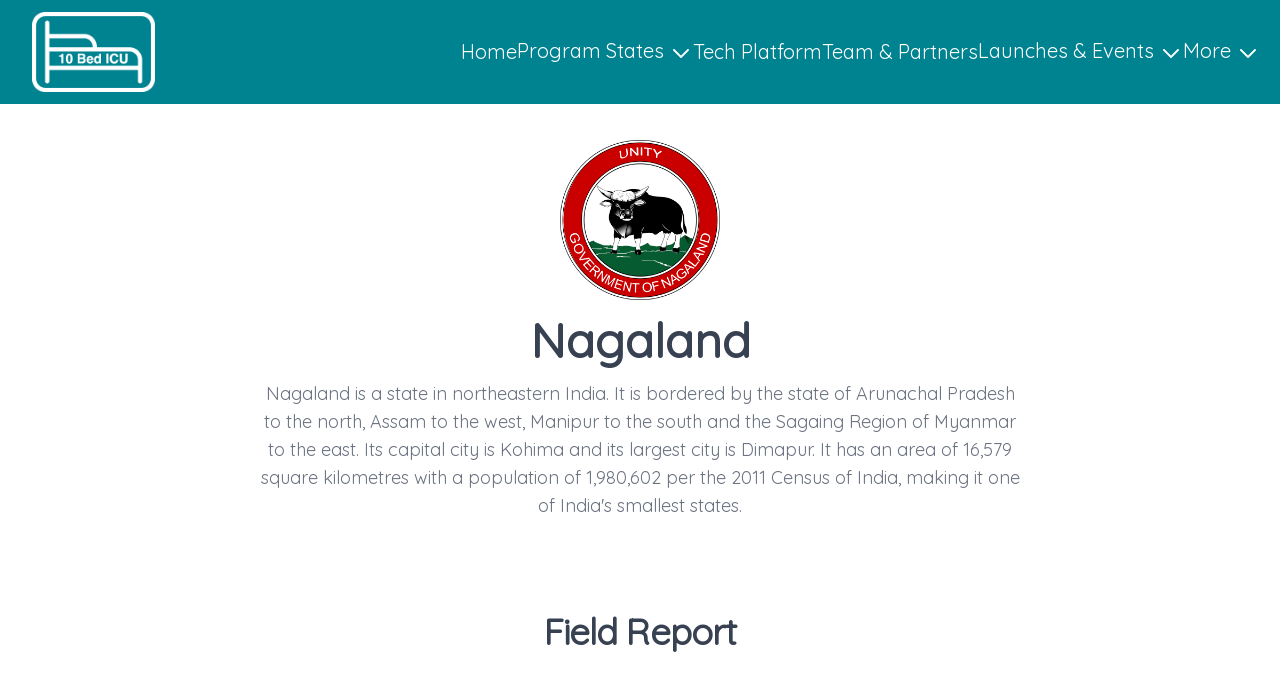

--- FILE ---
content_type: text/css; charset=utf-8
request_url: https://status.10bedicu.org/_next/static/css/2903f10c7ae615ff.css
body_size: 4242
content:
/*! tailwindcss v2.2.16 | MIT License | https://tailwindcss.com *//*! modern-normalize v1.1.0 | MIT License | https://github.com/sindresorhus/modern-normalize */html{tab-size:4;line-height:1.15;-webkit-text-size-adjust:100%}body{margin:0;font-family:system-ui,-apple-system,Segoe UI,Roboto,Helvetica,Arial,sans-serif,Apple Color Emoji,Segoe UI Emoji}hr{height:0;color:inherit}abbr[title]{-webkit-text-decoration:underline dotted;text-decoration:underline dotted}b,strong{font-weight:bolder}code,kbd,pre,samp{font-family:ui-monospace,SFMono-Regular,Consolas,Liberation Mono,Menlo,monospace;font-size:1em}small{font-size:80%}sub,sup{font-size:75%;line-height:0;position:relative;vertical-align:baseline}sub{bottom:-.25em}sup{top:-.5em}table{text-indent:0;border-color:inherit}button,input,optgroup,select,textarea{font-family:inherit;font-size:100%;line-height:1.15;margin:0}button,select{text-transform:none}[type=button],[type=reset],[type=submit],button{-webkit-appearance:button}::-moz-focus-inner{border-style:none;padding:0}:-moz-focusring{outline:1px dotted ButtonText}:-moz-ui-invalid{box-shadow:none}legend{padding:0}progress{vertical-align:baseline}::-webkit-inner-spin-button,::-webkit-outer-spin-button{height:auto}[type=search]{-webkit-appearance:textfield;outline-offset:-2px}::-webkit-search-decoration{-webkit-appearance:none}::-webkit-file-upload-button{-webkit-appearance:button;font:inherit}summary{display:list-item}blockquote,dd,dl,figure,h1,h2,h3,h4,h5,h6,hr,p,pre{margin:0}button{background-color:transparent;background-image:none}fieldset,ol,ul{margin:0;padding:0}ol,ul{list-style:none}html{font-family:Quicksand,ui-sans-serif,system-ui;line-height:1.5}body{font-family:inherit;line-height:inherit}*,:after,:before{box-sizing:border-box;border:0 solid}hr{border-top-width:1px}img{border-style:solid}textarea{resize:vertical}input::placeholder,textarea::placeholder{opacity:1;color:#9ca3af}[role=button],button{cursor:pointer}:-moz-focusring{outline:auto}table{border-collapse:collapse}h1,h2,h3,h4,h5,h6{font-size:inherit;font-weight:inherit}a{color:inherit;text-decoration:inherit}button,input,optgroup,select,textarea{padding:0;line-height:inherit;color:inherit}code,kbd,pre,samp{font-family:Quicksand,ui-monospace,monospace}audio,canvas,embed,iframe,img,object,svg,video{display:block;vertical-align:middle}img,video{max-width:100%;height:auto}[hidden]{display:none}*,:after,:before{--tw-translate-x:0;--tw-translate-y:0;--tw-rotate:0;--tw-skew-x:0;--tw-skew-y:0;--tw-scale-x:1;--tw-scale-y:1;--tw-transform:translateX(var(--tw-translate-x)) translateY(var(--tw-translate-y)) rotate(var(--tw-rotate)) skewX(var(--tw-skew-x)) skewY(var(--tw-skew-y)) scaleX(var(--tw-scale-x)) scaleY(var(--tw-scale-y));--tw-border-opacity:1;border-color:rgba(229,231,235,var(--tw-border-opacity));--tw-ring-offset-shadow:0 0 #0000;--tw-ring-shadow:0 0 #0000;--tw-shadow:0 0 #0000;--tw-blur:var(--tw-empty,/*!*/ /*!*/);--tw-brightness:var(--tw-empty,/*!*/ /*!*/);--tw-contrast:var(--tw-empty,/*!*/ /*!*/);--tw-grayscale:var(--tw-empty,/*!*/ /*!*/);--tw-hue-rotate:var(--tw-empty,/*!*/ /*!*/);--tw-invert:var(--tw-empty,/*!*/ /*!*/);--tw-saturate:var(--tw-empty,/*!*/ /*!*/);--tw-sepia:var(--tw-empty,/*!*/ /*!*/);--tw-drop-shadow:var(--tw-empty,/*!*/ /*!*/);--tw-filter:var(--tw-blur) var(--tw-brightness) var(--tw-contrast) var(--tw-grayscale) var(--tw-hue-rotate) var(--tw-invert) var(--tw-saturate) var(--tw-sepia) var(--tw-drop-shadow)}.aspect-w-1,.aspect-w-10,.aspect-w-11,.aspect-w-12,.aspect-w-13,.aspect-w-14,.aspect-w-15,.aspect-w-16,.aspect-w-2,.aspect-w-3,.aspect-w-4,.aspect-w-5,.aspect-w-6,.aspect-w-7,.aspect-w-8,.aspect-w-9{position:relative;padding-bottom:calc(var(--tw-aspect-h) / var(--tw-aspect-w) * 100%)}.aspect-w-10>*,.aspect-w-11>*,.aspect-w-12>*,.aspect-w-13>*,.aspect-w-14>*,.aspect-w-15>*,.aspect-w-16>*,.aspect-w-1>*,.aspect-w-2>*,.aspect-w-3>*,.aspect-w-4>*,.aspect-w-5>*,.aspect-w-6>*,.aspect-w-7>*,.aspect-w-8>*,.aspect-w-9>*{position:absolute;height:100%;width:100%;top:0;right:0;bottom:0;left:0}.aspect-w-1{--tw-aspect-w:1}.aspect-w-2{--tw-aspect-w:2}.aspect-h-1{--tw-aspect-h:1}.aspect-h-2{--tw-aspect-h:2}.pointer-events-none{pointer-events:none}.fixed{position:fixed}.absolute{position:absolute}.relative{position:relative}.inset-0{top:0;right:0;bottom:0;left:0}.top-2\/4{top:50%}.right-0{right:0}.top-full{top:100%}.top-1\/2{top:50%}.left-2{left:.5rem}.right-2{right:.5rem}.top-0{top:0}.left-0{left:0}.top-5{top:1.25rem}.right-5{right:1.25rem}.left-5{left:1.25rem}.top-4{top:1rem}.bottom-6{bottom:1.5rem}.left-1\/2{left:50%}.-bottom-4{bottom:-1rem}.z-10{z-index:10}.z-0{z-index:0}.z-50{z-index:50}.z-20{z-index:20}.col-span-1{grid-column:span 1/span 1}.m-3{margin:.75rem}.m-5{margin:1.25rem}.mx-auto{margin-left:auto;margin-right:auto}.my-3{margin-top:.75rem;margin-bottom:.75rem}.my-4{margin-top:1rem;margin-bottom:1rem}.my-auto{margin-top:auto;margin-bottom:auto}.mx-6{margin-left:1.5rem;margin-right:1.5rem}.my-2{margin-top:.5rem;margin-bottom:.5rem}.mt-6{margin-top:1.5rem}.mb-2{margin-bottom:.5rem}.mt-4{margin-top:1rem}.mt-10{margin-top:2.5rem}.mb-5{margin-bottom:1.25rem}.mt-2{margin-top:.5rem}.mb-4{margin-bottom:1rem}.mr-0{margin-right:0}.ml-auto{margin-left:auto}.mt-1{margin-top:.25rem}.mb-8{margin-bottom:2rem}.mr-1{margin-right:.25rem}.ml-2{margin-left:.5rem}.mr-2{margin-right:.5rem}.mb-3{margin-bottom:.75rem}.block{display:block}.inline{display:inline}.flex{display:flex}.inline-flex{display:inline-flex}.grid{display:grid}.hidden{display:none}.h-40{height:10rem}.h-60{height:15rem}.h-12{height:3rem}.h-full{height:100%}.h-6{height:1.5rem}.h-20{height:5rem}.h-10{height:2.5rem}.h-7{height:1.75rem}.h-32{height:8rem}.h-3{height:.75rem}.h-screen{height:100vh}.h-4{height:1rem}.max-h-screen{max-height:100vh}.min-h-screen{min-height:100vh}.min-h-\[150px\]{min-height:150px}.w-full{width:100%}.w-12{width:3rem}.w-6{width:1.5rem}.w-60{width:15rem}.w-10{width:2.5rem}.w-7{width:1.75rem}.w-32{width:8rem}.w-1\/3{width:33.333333%}.w-3{width:.75rem}.w-4{width:1rem}.w-96{width:24rem}.w-5\/6{width:83.333333%}.min-w-\[300px\]{min-width:300px}.min-w-full{min-width:100%}.max-w-5xl{max-width:64rem}.max-w-3xl{max-width:48rem}.max-w-lg{max-width:32rem}.max-w-screen-xl{max-width:1280px}.flex-1{flex:1 1 0%}.translate-x-0{--tw-translate-x:0px;transform:var(--tw-transform)}.-translate-x-full{--tw-translate-x:-100%;transform:var(--tw-transform)}.-translate-x-1\/2{--tw-translate-x:-50%;transform:var(--tw-transform)}.translate-y-0{--tw-translate-y:0px;transform:var(--tw-transform)}.translate-y-4{--tw-translate-y:1rem}.rotate-180,.translate-y-4{transform:var(--tw-transform)}.rotate-180{--tw-rotate:180deg}.-rotate-90{--tw-rotate:-90deg}.-rotate-90,.scale-95{transform:var(--tw-transform)}.scale-95{--tw-scale-x:.95;--tw-scale-y:.95}.scale-100{--tw-scale-x:1;--tw-scale-y:1}.scale-100,.scale-y-150{transform:var(--tw-transform)}.scale-y-150{--tw-scale-y:1.5}.transform{transform:var(--tw-transform)}@keyframes spin{to{transform:rotate(1turn)}}.animate-spin{animation:spin 1s linear infinite}.cursor-pointer{cursor:pointer}.cursor-auto{cursor:auto}.flex-row{flex-direction:row}.flex-col{flex-direction:column}.flex-wrap{flex-wrap:wrap}.items-center{align-items:center}.items-stretch{align-items:stretch}.justify-end{justify-content:flex-end}.justify-center{justify-content:center}.justify-between{justify-content:space-between}.gap-4{gap:1rem}.gap-2{gap:.5rem}.gap-8{gap:2rem}.gap-9{gap:2.25rem}.gap-1\.5{gap:.375rem}.gap-1{gap:.25rem}.space-y-8>:not([hidden])~:not([hidden]){--tw-space-y-reverse:0;margin-top:calc(2rem * calc(1 - var(--tw-space-y-reverse)));margin-bottom:calc(2rem * var(--tw-space-y-reverse))}.space-y-12>:not([hidden])~:not([hidden]){--tw-space-y-reverse:0;margin-top:calc(3rem * calc(1 - var(--tw-space-y-reverse)));margin-bottom:calc(3rem * var(--tw-space-y-reverse))}.space-y-4>:not([hidden])~:not([hidden]){--tw-space-y-reverse:0;margin-top:calc(1rem * calc(1 - var(--tw-space-y-reverse)));margin-bottom:calc(1rem * var(--tw-space-y-reverse))}.space-x-2>:not([hidden])~:not([hidden]){--tw-space-x-reverse:0;margin-right:calc(.5rem * var(--tw-space-x-reverse));margin-left:calc(.5rem * calc(1 - var(--tw-space-x-reverse)))}.space-y-1>:not([hidden])~:not([hidden]){--tw-space-y-reverse:0;margin-top:calc(.25rem * calc(1 - var(--tw-space-y-reverse)));margin-bottom:calc(.25rem * var(--tw-space-y-reverse))}.space-x-3>:not([hidden])~:not([hidden]){--tw-space-x-reverse:0;margin-right:calc(.75rem * var(--tw-space-x-reverse));margin-left:calc(.75rem * calc(1 - var(--tw-space-x-reverse)))}.space-x-4>:not([hidden])~:not([hidden]){--tw-space-x-reverse:0;margin-right:calc(1rem * var(--tw-space-x-reverse));margin-left:calc(1rem * calc(1 - var(--tw-space-x-reverse)))}.divide-y-2>:not([hidden])~:not([hidden]){--tw-divide-y-reverse:0;border-top-width:calc(2px * calc(1 - var(--tw-divide-y-reverse)));border-bottom-width:calc(2px * var(--tw-divide-y-reverse))}.divide-x-2>:not([hidden])~:not([hidden]){--tw-divide-x-reverse:0;border-right-width:calc(2px * var(--tw-divide-x-reverse));border-left-width:calc(2px * calc(1 - var(--tw-divide-x-reverse)))}.divide-solid>:not([hidden])~:not([hidden]){border-style:solid}.divide-gray-700>:not([hidden])~:not([hidden]){--tw-divide-opacity:1;border-color:rgba(55,65,81,var(--tw-divide-opacity))}.divide-gray-200>:not([hidden])~:not([hidden]){--tw-divide-opacity:1;border-color:rgba(229,231,235,var(--tw-divide-opacity))}.overflow-hidden{overflow:hidden}.overflow-y-auto{overflow-y:auto}.rounded-md{border-radius:.375rem}.rounded-full{border-radius:9999px}.rounded-2xl{border-radius:1rem}.rounded-xl{border-radius:.75rem}.rounded-lg{border-radius:.5rem}.rounded{border-radius:.25rem}.border-2{border-width:2px}.border{border-width:1px}.border-b{border-bottom-width:1px}.border-b-2{border-bottom-width:2px}.border-t{border-top-width:1px}.border-solid{border-style:solid}.border-\[\#298390\]{--tw-border-opacity:1;border-color:rgba(41,131,144,var(--tw-border-opacity))}.border-green-400{--tw-border-opacity:1;border-color:rgba(52,211,153,var(--tw-border-opacity))}.border-yellow-400{--tw-border-opacity:1;border-color:rgba(251,191,36,var(--tw-border-opacity))}.border-red-300{--tw-border-opacity:1;border-color:rgba(252,165,165,var(--tw-border-opacity))}.border-transparent{border-color:transparent}.border-white{--tw-border-opacity:1;border-color:rgba(255,255,255,var(--tw-border-opacity))}.border-gray-300{--tw-border-opacity:1;border-color:rgba(209,213,219,var(--tw-border-opacity))}.border-t-transparent{border-top-color:transparent}.bg-white{--tw-bg-opacity:1;background-color:rgba(255,255,255,var(--tw-bg-opacity))}.bg-black\/30{background-color:rgba(0,0,0,.3)}.bg-green-300{--tw-bg-opacity:1;background-color:rgba(110,231,183,var(--tw-bg-opacity))}.bg-yellow-200{--tw-bg-opacity:1;background-color:rgba(253,230,138,var(--tw-bg-opacity))}.bg-red-200{--tw-bg-opacity:1;background-color:rgba(254,202,202,var(--tw-bg-opacity))}.bg-\[\#298390\]{--tw-bg-opacity:1;background-color:rgba(41,131,144,var(--tw-bg-opacity))}.bg-\[\#008390\]{--tw-bg-opacity:1;background-color:rgba(0,131,144,var(--tw-bg-opacity))}.bg-black{--tw-bg-opacity:1;background-color:rgba(0,0,0,var(--tw-bg-opacity))}.bg-primary-500{--tw-bg-opacity:1;background-color:rgba(0,131,144,var(--tw-bg-opacity))}.bg-primary-100{--tw-bg-opacity:1;background-color:rgba(231,248,250,var(--tw-bg-opacity))}.bg-red-500{--tw-bg-opacity:1;background-color:rgba(239,68,68,var(--tw-bg-opacity))}.bg-yellow-500{--tw-bg-opacity:1;background-color:rgba(245,158,11,var(--tw-bg-opacity))}.bg-green-500{--tw-bg-opacity:1;background-color:rgba(16,185,129,var(--tw-bg-opacity))}.bg-gray-100{--tw-bg-opacity:1;background-color:rgba(243,244,246,var(--tw-bg-opacity))}.bg-opacity-50{--tw-bg-opacity:0.5}.bg-opacity-90{--tw-bg-opacity:0.9}.bg-opacity-95{--tw-bg-opacity:0.95}.fill-current{fill:currentColor}.object-contain{object-fit:contain}.object-cover{object-fit:cover}.p-3{padding:.75rem}.p-2{padding:.5rem}.p-4{padding:1rem}.px-5{padding-left:1.25rem;padding-right:1.25rem}.px-2{padding-left:.5rem;padding-right:.5rem}.px-4{padding-left:1rem;padding-right:1rem}.py-1{padding-top:.25rem;padding-bottom:.25rem}.py-2{padding-top:.5rem;padding-bottom:.5rem}.px-6{padding-left:1.5rem;padding-right:1.5rem}.py-4{padding-top:1rem;padding-bottom:1rem}.py-3{padding-top:.75rem;padding-bottom:.75rem}.px-1{padding-left:.25rem;padding-right:.25rem}.py-0{padding-top:0;padding-bottom:0}.py-0\.5{padding-top:.125rem;padding-bottom:.125rem}.py-10{padding-top:2.5rem;padding-bottom:2.5rem}.pb-2{padding-bottom:.5rem}.pl-8{padding-left:2rem}.pl-14{padding-left:3.5rem}.pr-2{padding-right:.5rem}.pb-8{padding-bottom:2rem}.pt-14{padding-top:3.5rem}.pb-6{padding-bottom:1.5rem}.pt-1{padding-top:.25rem}.text-left{text-align:left}.text-center{text-align:center}.text-justify{text-align:justify}.align-middle{vertical-align:middle}.text-3xl{font-size:1.875rem;line-height:2.25rem}.text-lg{font-size:1.125rem;line-height:1.75rem}.text-2xl{font-size:1.5rem;line-height:2rem}.text-sm{font-size:.875rem;line-height:1.25rem}.text-base{font-size:1rem;line-height:1.5rem}.text-xl{font-size:1.25rem;line-height:1.75rem}.text-xs{font-size:.75rem;line-height:1rem}.font-bold{font-weight:700}.font-medium{font-weight:500}.font-semibold{font-weight:600}.font-light{font-weight:300}.font-extrabold{font-weight:800}.uppercase{text-transform:uppercase}.leading-6{line-height:1.5rem}.tracking-tight{letter-spacing:-.025em}.text-gray-700{--tw-text-opacity:1;color:rgba(55,65,81,var(--tw-text-opacity))}.text-gray-500{--tw-text-opacity:1;color:rgba(107,114,128,var(--tw-text-opacity))}.text-green-800{--tw-text-opacity:1;color:rgba(6,95,70,var(--tw-text-opacity))}.text-yellow-800{--tw-text-opacity:1;color:rgba(146,64,14,var(--tw-text-opacity))}.text-red-700{--tw-text-opacity:1;color:rgba(185,28,28,var(--tw-text-opacity))}.text-blue-500{--tw-text-opacity:1;color:rgba(59,130,246,var(--tw-text-opacity))}.text-white{--tw-text-opacity:1;color:rgba(255,255,255,var(--tw-text-opacity))}.text-gray-800{--tw-text-opacity:1;color:rgba(31,41,55,var(--tw-text-opacity))}.text-red-500{--tw-text-opacity:1;color:rgba(239,68,68,var(--tw-text-opacity))}.text-yellow-500{--tw-text-opacity:1;color:rgba(245,158,11,var(--tw-text-opacity))}.text-green-500{--tw-text-opacity:1;color:rgba(16,185,129,var(--tw-text-opacity))}.text-gray-600{--tw-text-opacity:1;color:rgba(75,85,99,var(--tw-text-opacity))}.text-gray-400{--tw-text-opacity:1;color:rgba(156,163,175,var(--tw-text-opacity))}.opacity-0{opacity:0}.opacity-100{opacity:1}.shadow-xl{--tw-shadow:0 20px 25px -5px rgba(0,0,0,.1),0 10px 10px -5px rgba(0,0,0,.04)}.shadow-lg,.shadow-xl{box-shadow:var(--tw-ring-offset-shadow,0 0 #0000),var(--tw-ring-shadow,0 0 #0000),var(--tw-shadow)}.shadow-lg{--tw-shadow:0 10px 15px -3px rgba(0,0,0,.1),0 4px 6px -2px rgba(0,0,0,.05)}.shadow{--tw-shadow:0 1px 3px 0 rgba(0,0,0,.1),0 1px 2px 0 rgba(0,0,0,.06);box-shadow:var(--tw-ring-offset-shadow,0 0 #0000),var(--tw-ring-shadow,0 0 #0000),var(--tw-shadow)}.filter{filter:var(--tw-filter)}.transition{transition-property:background-color,border-color,color,fill,stroke,opacity,box-shadow,transform,filter,-webkit-backdrop-filter;transition-property:background-color,border-color,color,fill,stroke,opacity,box-shadow,transform,filter,backdrop-filter;transition-property:background-color,border-color,color,fill,stroke,opacity,box-shadow,transform,filter,backdrop-filter,-webkit-backdrop-filter;transition-timing-function:cubic-bezier(.4,0,.2,1);transition-duration:.15s}.transition-all{transition-property:all;transition-timing-function:cubic-bezier(.4,0,.2,1);transition-duration:.15s}.duration-300{transition-duration:.3s}.duration-200{transition-duration:.2s}.ease-out{transition-timing-function:cubic-bezier(0,0,.2,1)}.ease-in{transition-timing-function:cubic-bezier(.4,0,1,1)}.hover\:border-white:hover{--tw-border-opacity:1;border-color:rgba(255,255,255,var(--tw-border-opacity))}.hover\:bg-\[\#39acbe\]:hover{--tw-bg-opacity:1;background-color:rgba(57,172,190,var(--tw-bg-opacity))}.hover\:bg-\[\#005b64\]:hover{--tw-bg-opacity:1;background-color:rgba(0,91,100,var(--tw-bg-opacity))}.hover\:bg-opacity-75:hover{--tw-bg-opacity:0.75}.hover\:text-blue-600:hover{--tw-text-opacity:1;color:rgba(37,99,235,var(--tw-text-opacity))}.hover\:text-blue-400:hover{--tw-text-opacity:1;color:rgba(96,165,250,var(--tw-text-opacity))}.hover\:text-red-600:hover{--tw-text-opacity:1;color:rgba(220,38,38,var(--tw-text-opacity))}.hover\:text-blue-500:hover{--tw-text-opacity:1;color:rgba(59,130,246,var(--tw-text-opacity))}.group:hover .group-hover\:block{display:block}@media (min-width:640px){.sm\:grid{display:grid}.sm\:w-auto{width:auto}.sm\:grid-cols-3{grid-template-columns:repeat(3,minmax(0,1fr))}.sm\:gap-x-6{column-gap:1.5rem}.sm\:gap-y-12{row-gap:3rem}.sm\:space-y-0>:not([hidden])~:not([hidden]){--tw-space-y-reverse:0;margin-top:calc(0px * calc(1 - var(--tw-space-y-reverse)));margin-bottom:calc(0px * var(--tw-space-y-reverse))}.sm\:p-4{padding:1rem}.sm\:p-6{padding:1.5rem}.sm\:p-3{padding:.75rem}.sm\:text-4xl{font-size:2.25rem;line-height:2.5rem}}@media (min-width:768px){.md\:h-96{height:24rem}.md\:h-8{height:2rem}.md\:w-2\/3{width:66.666667%}.md\:w-8{width:2rem}.md\:min-w-\[300px\]{min-width:300px}.md\:grid-cols-3{grid-template-columns:repeat(3,minmax(0,1fr))}.md\:flex-row{flex-direction:row}.md\:justify-start{justify-content:flex-start}.md\:justify-evenly{justify-content:space-evenly}.md\:pl-6{padding-left:1.5rem}.md\:text-left{text-align:left}.md\:text-center{text-align:center}.md\:text-5xl{font-size:3rem;line-height:1}.md\:text-2xl{font-size:1.5rem;line-height:2rem}.md\:text-3xl{font-size:1.875rem;line-height:2.25rem}}@media (min-width:1024px){.lg\:min-w-\[800px\]{min-width:800px}.lg\:justify-start{justify-content:flex-start}.lg\:gap-x-8{column-gap:2rem}}@media (min-width:1280px){.xl\:m-0{margin:0}.xl\:flex{display:flex}.xl\:hidden{display:none}.xl\:transform{transform:var(--tw-transform)}}.MapMarkerLabel{white-space:nowrap;background:#fff;padding:3px}.MapMarkerOverlay{background-color:#fff}.MarkerWrapper{position:absolute;transform:translate(-50%,-50%)}.MapMarkerOverlay{position:absolute;bottom:100%;min-width:600px;border-radius:5px;background-color:#ffffffdb;box-sizing:border-box;padding:10px;z-index:9999999}.MapMarkerOverlay div{text-transform:uppercase;font-size:14px}.MarkerOverlayListItem{display:flex;justify-content:space-between;width:100%;align-items:baseline}.MarkerOverlayListItem p{margin:5px;text-align:left}.MarkerOverlayListItem p:first-child{white-space:nowrap;font-size:14px;color:#555}.MarkerOverlayListItem p:nth-child(2){font-size:16px;color:#000;width:100%}.MarkerOverlayListItem:nth-child(3) p:nth-child(2){white-space:nowrap;text-align:left}

--- FILE ---
content_type: application/javascript
request_url: https://status.10bedicu.org/_next/static/-fyggtouC6QZfaVgRfS7y/_ssgManifest.js
body_size: -369
content:
self.__SSG_MANIFEST=new Set(["\u002F[state]"]);self.__SSG_MANIFEST_CB&&self.__SSG_MANIFEST_CB()

--- FILE ---
content_type: application/javascript
request_url: https://status.10bedicu.org/_next/static/chunks/870-30248baeec342dc2.js
body_size: 69591
content:
"use strict";(self.webpackChunk_N_E=self.webpackChunk_N_E||[]).push([[870],{5631:function(e,t,a){var i=a(5893),o=a(7294),n=a(4951);t.Z=function(){var e=(0,o.useState)(!1),t=e[0],a=e[1];(0,o.useEffect)((function(){document.body.style.overflow=t?"hidden":"auto"}),[t]);var s=[{title:"Home",href:"https://10bedicu.org/"},{title:"Program States ",sublinks:n.map((function(e){return{title:e.name,href:"telangana"===e.path?"https://10bedicu.org/telangana":"/".concat(e.path)}}))},{title:"Tech Platform",href:"https://10bedicu.org/tech-platform"},{title:"Team & Partners",href:"https://10bedicu.org/team-%26-partners"},{title:"Launches & Events",sublinks:[{title:"Telengana Launch",href:"https://10bedicu.org/telangana-launch"},{title:"Manipur Launch",href:"https://10bedicu.org/manipur-launch"},{title:"Mysore TeleICU POC",href:"https://10bedicu.org/mysore-teleicu-poc"},{title:"Conference @Infosys",href:"https://10bedicu.org/conference%40infosys"},{title:"Karnataka Launch",href:"https://10bedicu.org/karnataka-launch"},{title:"Nagaland Launch",href:"https://10bedicu.org/nagaland-launch"}]},{title:"Doctor Registration",href:"https://10bedicu.org/doctor-registration"},{title:"Deployment",href:"https://10bedicu.org/deployment"},{title:"Training Video Courses",href:"https://10bedicu.org/video-courses",padded:!0},{title:"OnePager ICU Topics",href:"https://10bedicu.org/onepager-icu-topics",padded:!0},{title:"FAQs",href:"https://10bedicu.org/faqs",padded:!0}],l=[{title:"Home",href:"https://10bedicu.org/"},{title:"Program States ",sublinks:n.map((function(e){return{title:e.name,href:"telangana"===e.path?"https://10bedicu.org/telangana":"/".concat(e.path)}}))},{title:"Tech Platform",href:"https://10bedicu.org/tech-platform"},{title:"Team & Partners",href:"https://10bedicu.org/team-%26-partners"},{title:"Launches & Events",sublinks:[{title:"Telengana Launch",href:"https://10bedicu.org/telangana-launch"},{title:"Manipur Launch",href:"https://10bedicu.org/manipur-launch"},{title:"Mysore TeleICU POC",href:"https://10bedicu.org/mysore-teleicu-poc"},{title:"Conference @Infosys",href:"https://10bedicu.org/conference%40infosys"},{title:"Karnataka Launch",href:"https://10bedicu.org/karnataka-launch"},{title:"Nagaland Launch",href:"https://10bedicu.org/nagaland-launch"}]},{title:"More",sublinks:[{title:"Doctor Registration",href:"https://10bedicu.org/doctor-registration"},{title:"Deployment",href:"https://10bedicu.org/deployment"},{title:"Training",href:void 0},{title:"Video Courses",href:"https://10bedicu.org/video-courses",padded:!0},{title:"OnePager ICU Topics",href:"https://10bedicu.org/onepager-icu-topics",padded:!0},{title:"FAQs",href:"https://10bedicu.org/faqs",padded:!0}]}],r=function(e){return(0,i.jsx)("li",{children:(0,i.jsx)("a",{className:"text-xl border-b-2 border-transparent hover:border-white",href:e.href,children:e.title})})},d=function(e){return(0,i.jsx)("li",{children:(0,i.jsx)("a",{className:"mx-6 text-xl py-3 block",href:e.href,children:e.title})},e.href)},c=function(e){var t=(0,o.useState)(!1),a=t[0],n=t[1];return(0,i.jsxs)("li",{className:"h-full flex items-center relative",onMouseEnter:function(){return n(!0)},onMouseLeave:function(){return n(!1)},children:[(0,i.jsxs)("div",{className:"cursor-pointer text-xl border-b-2 border-transparent hover:border-white ".concat(a&&"border-white"),href:"#",onClick:function(e){n(!a)},children:[e.title," ",(0,i.jsx)("svg",{xmlns:"http://www.w3.org/2000/svg",className:"h-6 w-6 inline transition ".concat(a?"transform rotate-180":""),fill:"none",viewBox:"0 0 24 24",stroke:"currentColor",children:(0,i.jsx)("path",{strokeLinecap:"round",strokeLinejoin:"round",strokeWidth:2,d:"M19 9l-7 7-7-7"})})]}),(0,i.jsx)("div",{className:"absolute mt-1 right-0 top-full bg-[#008390] shadow-lg border ".concat(a?"block":"hidden"),children:(0,i.jsx)("ul",{children:e.sublinks.map((function(e){return(0,i.jsx)("li",{className:"text-left w-60",children:(0,i.jsx)("a",{className:"text-xl py-2 px-4 hover:bg-[#005b64] block ".concat(e.padded?"pl-8":""),href:e.href,children:e.title})},e.href)}))})})]},e.href)},p=function(e){var t=(0,o.useState)(!1),a=t[0],n=t[1];return(0,i.jsxs)("li",{className:"h-full items-center",children:[(0,i.jsxs)("div",{className:"mx-6 text-xl py-3 flex justify-between",href:"#",onClick:function(e){n(!a)},children:[e.title," ",(0,i.jsx)("svg",{xmlns:"http://www.w3.org/2000/svg",className:"h-6 w-6 inline transition ".concat(a?"transform rotate-180":""),fill:"none",viewBox:"0 0 24 24",stroke:"currentColor",children:(0,i.jsx)("path",{strokeLinecap:"round",strokeLinejoin:"round",strokeWidth:2,d:"M19 9l-7 7-7-7"})})]}),(0,i.jsx)("div",{className:a?"block":"hidden",children:(0,i.jsx)("ul",{children:e.sublinks.map((function(e){return(0,i.jsx)("li",{className:"w-full",children:(0,i.jsx)("a",{className:"text-xl py-2 pl-14 block",href:e.href,children:e.title})},e.href)}))})})]})};return(0,i.jsxs)(i.Fragment,{children:[(0,i.jsx)("nav",{className:"text-center w-full bg-[#008390] px-5",children:(0,i.jsxs)("div",{className:"max-w-screen-xl mx-auto flex items-center",children:[(0,i.jsx)("svg",{xmlns:"http://www.w3.org/2000/svg",className:"h-12 w-12 text-white xl:hidden absolute",fill:"none",viewBox:"0 0 24 24",stroke:"currentColor",onClick:function(e){a(!0)},children:(0,i.jsx)("path",{strokeLinecap:"round",strokeLinejoin:"round",strokeWidth:2,d:"M4 6h16M4 12h16M4 18h16"})}),(0,i.jsx)("a",{href:"/",className:"block mx-auto xl:m-0",children:(0,i.jsx)("img",{src:"/10bedlogo.png",className:"h-20 m-3"})}),(0,i.jsx)("ul",{className:" justify-end gap-9 items-center text-white xl:flex hidden flex-1",children:l.map((function(e){return"href"in e?(0,i.jsx)(r,{title:e.title,href:e.href},e.href):(0,i.jsx)(c,{title:e.title,sublinks:e.sublinks},e.href)}))})]})}),(0,i.jsxs)("div",{className:"bg-black bg-opacity-90 text-white absolute inset-0 xl:transform  transition max-h-screen flex flex-col ".concat(t?"translate-x-0":"-translate-x-full"),children:[(0,i.jsx)("svg",{xmlns:"http://www.w3.org/2000/svg",className:"h-10 w-10 ml-auto m-5 mb-8",fill:"none",viewBox:"0 0 24 24",stroke:"currentColor",onClick:function(e){a(!1)},children:(0,i.jsx)("path",{strokeLinecap:"round",strokeLinejoin:"round",strokeWidth:2,d:"M6 18L18 6M6 6l12 12"})}),(0,i.jsx)("ul",{className:"text-white divide-solid divide-gray-700 divide-y-2 flex flex-col items-stretch overflow-y-auto",children:s.map((function(e){return"href"in e?(0,i.jsx)(d,{title:e.title,href:e.href},e.href):(0,i.jsx)(p,{title:e.title,sublinks:e.sublinks},e.href)}))})]})]})}},7870:function(e,t,a){a.r(t),a.d(t,{__N_SSG:function(){return ae},default:function(){return oe},getProps:function(){return ie}});var i=a(6042),o=a(5893),n=a(7294),s=a(9008),l=a.n(s),r=a(4951),d=JSON.parse('[{"collector_name":"Shri Dharun Kumar S, IAS","collector_photo":"https://res.cloudinary.com/egov10bedicu/image/upload/v1751869704/Manipur/DC%20pics/maxresdefault_1_u6zovd.jpg","district":"Churchandpur","donors":[{"image":"https://res.cloudinary.com/egov10bedicu/image/upload/v1633530051/Telengana/Donor%20Logo/Donor%20Person%20Photo/Vinod_Khosla_dcah8i.jpg","location":"Menlo Park, California","name":"Vinod Khosla","uuid":"donor_1"}],"equipment_delivered":"","equipment_installed":"","equipment_ordered":"","equipment_staff_trained":"","funding_status":"Funded","hospital_gallery":["","","","","","","","",""],"hospital_name":"DH,Churachandpur","hospital_photos":["https://res.cloudinary.com/egov10bedicu/image/upload/v1652065792/Manipur/Hospital%20Pics/Churachandpur-cover_rk9ezi.png"],"hospital_type":"District Hospital","latitude":"24.343204000","launch_date":"01/07/2022","longitude":"93.693083000","site_electrical":"completed","site_internet":"completed","site_oxygen":"","site_space":"completed","state":"manipur","status":"Live","summary":"The district of Churachandpur derives its name from the town of Churachandpur after Sir Churachand Singh, the Maharaja of Manipur and occupies the south-west part of Manipur state.It is the largest district of Manipur in terms of area.Surrounded by small hills and narrow valleys.Churachandpur which is locally called Lamka, has a deep historical significance. Located at a distance of approx 63 km from the capital of the state, Imphal, Churachandpur is believed to have witnessed a lot of bombing when the Japanese entered India. The district is bounded on the north by Tamenglong District, on the east by the districts of Imphal and Chandel, on the south by Myanmar (Burma) and Mizoram and on the west by the State of Mizoram and Assam. The topography of the district is hilly. The region became the home of more than 30 ethnic groups at historical time, with varying responses to the changing geo-cultural environment.","tech_hospital_registration":"","tech_patient_management":"","tech_tele_icu_live":"","tech_trained":""},{"collector_name":"Shri  L Angshim Dangshawa, IAS","collector_photo":"https://res.cloudinary.com/egov10bedicu/image/upload/v1751869884/Manipur/DC%20pics/WhatsApp-Image-2023-11-30-at-6.10.18-PM-3_udha9g.jpg","district":"Tamenglong","donors":[{"image":"https://res.cloudinary.com/egov10bedicu/image/upload/v1654383116/Test%20Logo/HDFCparivartan_logo_fptadr.jpg","location":"","name":"HDFC Bank CSR","uuid":"donor_34"}],"equipment_delivered":"","equipment_installed":"","equipment_ordered":"","equipment_staff_trained":"","funding_status":"Funded","hospital_gallery":["","","","","","","","",""],"hospital_name":"District Hospital,Tamenglong","hospital_photos":["https://res.cloudinary.com/egov10bedicu/image/upload/v1652065777/Manipur/Hospital%20Pics/TAMENGLONG-COV_qnhtb6.png"],"hospital_type":"District Hospital","latitude":"24.985429000","launch_date":"01/06/2022","longitude":"93.502517000","site_electrical":"completed","site_internet":"in_progress","site_oxygen":"","site_space":"completed","state":"manipur","status":"Live","summary":"Tamenglong is located in western Manipur lying on the hilltop\\n from which descends the Barak River. It is 160 km west of Imphal,\\n Manipur\'s capital city and the rainiest hill station of Manipur. \\nThe topography of the district is generally hilly with steep slopes \\nwith a small valley.Tamenglong has a topography of irregular \\nundulation with turbulent rivers, waterfalls, caves, lakes, and\\ndense tropical forests covering the land. The Tamenglong District\\n is dominated by different communities like Rongmei, Zemei, \\nLiangmei, Inpui, Hmar, Kuki, Chiru, Khasi, Mirki, Paite and \\nGangte etc. All of them belong to the Scheduled tribe.","tech_hospital_registration":"","tech_patient_management":"","tech_tele_icu_live":"","tech_trained":""},{"collector_name":"Smt. Pooja Elangbam, IAS","collector_photo":"https://res.cloudinary.com/egov10bedicu/image/upload/v1751869286/Manipur/DC%20pics/images_chpjxm.webp","district":"Bishnupur","donors":[{"image":"https://res.cloudinary.com/egov10bedicu/image/upload/v1633530051/Telengana/Donor%20Logo/Donor%20Person%20Photo/Vinod_Khosla_dcah8i.jpg","location":"Menlo Park, California","name":"Vinod Khosla","uuid":"donor_1"}],"equipment_delivered":"","equipment_installed":"","equipment_ordered":"","equipment_staff_trained":"","funding_status":"Funded","hospital_gallery":["","","","","","","","",""],"hospital_name":"District Hospital,Bishnupur","hospital_photos":["https://res.cloudinary.com/egov10bedicu/image/upload/v1652065777/Manipur/Hospital%20Pics/Bishnupur_rltyj9.png"],"hospital_type":"District Hospital","latitude":"24.631887000","launch_date":"TBD","longitude":"93.761928000","site_electrical":"completed","site_internet":"in_progress","site_oxygen":"","site_space":"completed","state":"Manipur","status":"Live","summary":"Bishnupur is 27 Kms away from Imphal. Bishnupur derived its name from an ancient Vishnu temple located in the town which was established in 15th Century. Bishnupur is home to the dancing deer\xe2\x80\x94sangai. It is the only place where this rare breed of deer can be found in the world today.Loktak Lake is the largest freshwater lake in India is located at Moirang. Bishnupur was one of the sites of the World War II where fierce fighting between the Allied Forces and the Japanese Forces took place. The Indian National Army hoisted the Tricolour for the first time on Indian soil on 14 April 1944, in Moirang . Meities constitute the najority population in the district.","tech_hospital_registration":"","tech_patient_management":"","tech_tele_icu_live":"","tech_trained":""},{"collector_name":"Shri.L. Nandakumar Singh ,IAS","collector_photo":"https://res.cloudinary.com/egov10bedicu/image/upload/v1751870089/Manipur/DC%20pics/7Y0CkUWG_400x400_kimeix.jpg","district":"Chandel","donors":[{"image":"https://res.cloudinary.com/egov10bedicu/image/upload/v1633530051/Telengana/Donor%20Logo/Donor%20Person%20Photo/Vinod_Khosla_dcah8i.jpg","location":"Menlo Park, California","name":"Vinod Khosla","uuid":"donor_1"}],"equipment_delivered":"","equipment_installed":"","equipment_ordered":"","equipment_staff_trained":"","funding_status":"Funded","hospital_gallery":["","","","","","","","",""],"hospital_name":"District Hospital,Chandel","hospital_photos":["https://res.cloudinary.com/egov10bedicu/image/upload/v1652065778/Manipur/Hospital%20Pics/CHANDEL_vmscsi.png"],"hospital_type":"District Hospital","latitude":"24.315501000","launch_date":"01/06/2022","longitude":"93.984674000","site_electrical":"completed","site_internet":"in_progress","site_oxygen":"","site_space":"completed","state":"Manipur","status":"Live","summary":"The District lies in the south-eastern part of Manipur\\n and its  about 64 Km away from Imphal. About 20 \\ntribal communities have been living in Chandel for\\n generations. Some of the prominent tribes are Mayon,\\n Anal, Maring, Kukis, Paite, Chothe and Thadou.    \\nYangoupokpi-Lokchao Wildlife Sanctuary is located\\n in Chandel District along the Indo-Myanmar Border. \\nThis is Sanctuary is a treasure trove for lovers of \\nwildlife and has a wide variety of species are found\\nof Orchid, several Ornamental plants, and \\nsome very useful medicinal plants.","tech_hospital_registration":"","tech_patient_management":"","tech_tele_icu_live":"","tech_trained":""},{"collector_name":"Smt. Hannah Kamei IAS","collector_photo":"https://res.cloudinary.com/egov10bedicu/image/upload/v1751869249/Manipur/DC%20pics/maxresdefault_gmnwn8.jpg","district":"Thoubal","donors":[{"image":"https://res.cloudinary.com/egov10bedicu/image/upload/v1654383116/Test%20Logo/HDFCparivartan_logo_fptadr.jpg","location":"","name":"HDFC Bank CSR","uuid":"donor_34"}],"equipment_delivered":"","equipment_installed":"","equipment_ordered":"","equipment_staff_trained":"","funding_status":"Funded","hospital_gallery":["","","","","","","","",""],"hospital_name":"District Hospital,Thoubal","hospital_photos":["https://res.cloudinary.com/egov10bedicu/image/upload/v1652065777/Manipur/Hospital%20Pics/Thoubal_District_Hospital_n3cavy.png"],"hospital_type":"District Hospital","latitude":"24.625133000","launch_date":"01/06/2022","longitude":"94.012906000","site_electrical":"completed","site_internet":"in_progress","site_oxygen":"","site_space":"completed","state":"Manipur","status":"Live","summary":"Thoubal district is bounded by Senapati district on the north, Ukhrul \\nand Chandel districts on the east, Churchandpur and Bishnupur districts\\n on the south and Imphal West and Imphal East districts on the west\\n.It\xe2\x80\x99s about 40kms from Imphal City. The name \'Thoubal\' comes from\\n \'Athouba\' meaning brave people symbolising the courageous people\\n of the district. This district is known for Khongjom, where the last battle \\nof the independence of Manipur was fought in April 1891 against t\\nhe British army. It is also the window to South-East Asia as the Trans-Asian\\n highway (AH1) passes through it.This district is a part of the valley,\\n the area of the district is not entirely plain. The State of Manipur used to\\n supplement its meager resources from the annual lease of the lakes in\\n the past.The district has three community development blocks namely \\n(1)Lilong (2)Thoubal and (3) Wangjing Tentha  It has 6 main towns. \\nnamely, Lilong ( Thoubal ), Thoubal,Yairipok, Shikhong Sekmai,\\n Wangjing Lamding, and Heirok are municipalities under Thoubal District.","tech_hospital_registration":"","tech_patient_management":"","tech_tele_icu_live":"","tech_trained":""},{"collector_name":"Shri Asish Das, IAS","collector_photo":"https://res.cloudinary.com/egov10bedicu/image/upload/v1751870231/Manipur/DC%20pics/130938775_1131349307291330_1349510001785269565_n_gbaimx.jpg","district":"Ukhrul","donors":[{"image":"https://res.cloudinary.com/egov10bedicu/image/upload/v1633530051/Telengana/Donor%20Logo/Donor%20Person%20Photo/Vinod_Khosla_dcah8i.jpg","location":"Menlo Park, California","name":"Vinod Khosla","uuid":"donor_1"}],"equipment_delivered":"","equipment_installed":"","equipment_ordered":"","equipment_staff_trained":"","funding_status":"Funded","hospital_gallery":["https://res.cloudinary.com/egov10bedicu/image/upload/v1633085690/Telengana/hospitals/img-hospitals-mahabubabad_yupu0v.jpg","https://res.cloudinary.com/egov10bedicu/image/upload/v1633085691/Telengana/hospitals/img-hospitals-mancherial_zauopl.jpg","https://res.cloudinary.com/egov10bedicu/image/upload/v1633085691/Telengana/hospitals/img-hospitals-medak_j7dsma.jpg","","","","","",""],"hospital_name":"District Hospital Ukhrul","hospital_photos":["https://res.cloudinary.com/egov10bedicu/image/upload/v1652679096/Manipur/Hospital%20Pics/UKHRUL_mi5p3a.png"],"hospital_type":"District Hospital","latitude":"25.098145000","launch_date":"01/06/2022","longitude":"94.365111000","site_electrical":"completed","site_internet":"completed","site_oxygen":"","site_space":"completed","state":"Manipur","status":"Live","summary":"Ukhurl district is known for its scenic beauty, pristine climate\\n and the rare Shirui Lily, the hill-station of Ukhrul is about 103 kms\\n from Manipur\xe2\x80\x99s capital Imphal. Bounded by Myanmar on the east, \\nNagaland to the north and Senapati district to its west, Ukhrul\xe2\x80\x99s relative\\n inaccessibility and remoteness has helped the district retain its pristine charm.\\n It has the distinction of being the highest hill station of Manipur. \\nThe climate of Ukhrul district is sub-tropical monsoon type.\\n However, winters tend to be chilly. It is always covered by the clouds. \\nIt\xe2\x80\x99s  the home of the Tangkhul tribes, who are a highly cultured people. \\nWith Mongol origins, the Tangkhuls were believed to have come \\nfrom China centuries ago.The state flower of Manipur, Shirui Lily, also \\ncalled Shirui Lily or Lilium Macklinae is a rare pinkish white flower found\\n only in the Shirui Hill Range in the Ukhrul District of Manipur. \\nBesides the Shirui lily, the district is known for many natural \\nwonders like the Khangkhui Mangsor, Mova (cave) which is \\none of the oldest archaeological cave of India.","tech_hospital_registration":"","tech_patient_management":"","tech_tele_icu_live":"","tech_trained":""},{"collector_name":"Shri Rangnamei Rang Peter, IAS","collector_photo":"https://res.cloudinary.com/egov10bedicu/image/upload/v1675498770/Manipur/DC%20pics/Shri_Rang_Peter_pblyt0.jpg","district":"Kamjong","donors":[{"image":"https://res.cloudinary.com/egov10bedicu/image/upload/v1633530051/Telengana/Donor%20Logo/Donor%20Person%20Photo/Vinod_Khosla_dcah8i.jpg","location":"Menlo Park, California","name":"Vinod Khosla","uuid":"donor_1"}],"equipment_delivered":"","equipment_installed":"","equipment_ordered":"","equipment_staff_trained":"","funding_status":"Funded","hospital_gallery":["","","","","","","","",""],"hospital_name":"CHC Kamjong","hospital_photos":["https://res.cloudinary.com/egov10bedicu/image/upload/v1652679093/Manipur/Hospital%20Pics/KAMJONG_azwlg0.png"],"hospital_type":"CHC","latitude":"24.858039000","launch_date":"TBD","longitude":"94.515486000","site_electrical":"completed","site_internet":"in_progress","site_oxygen":"","site_space":"completed","state":"Manipur","status":"Yet to start","summary":"Kamjong District is a newly created district on 8 December 2016 \\nand shares a long international border with Myanmar. It is bounded\\n by Myanmar in the east, Senapati in the West, Ukhrul in the North \\nand Chandel in the South. The terrain of the district is hilly with varying \\nheights of 913 m to 3114 m (MSL). The district headquarter is linked with\\n state highway of 120 Km from Imphal.c There are 4 sub-divisions in \\nKamjong district:Kamjong,Sahamphung,Kasom Khullen,Phungyar. \\nMajority of  the inhabitants are from Tangkhul Naga tribe. \\nThis district is famous for the Wuyawon flower which is pinkish \\nin colour and blooms beautifully at around the month of July covering its hills.","tech_hospital_registration":"","tech_patient_management":"","tech_tele_icu_live":"","tech_trained":""},{"collector_name":"Smt. Mamoni Doley ,IAS","collector_photo":"https://res.cloudinary.com/egov10bedicu/image/upload/v1751870324/Manipur/DC%20pics/482342917_1154036633090736_992039909036817304_n_jjtbyo.jpg","district":"Senapati","donors":[{"image":"https://res.cloudinary.com/egov10bedicu/image/upload/v1633530051/Telengana/Donor%20Logo/Donor%20Person%20Photo/Vinod_Khosla_dcah8i.jpg","location":"Menlo Park, California","name":"Vinod Khosla","uuid":"donor_1"}],"equipment_delivered":"","equipment_installed":"","equipment_ordered":"","equipment_staff_trained":"","funding_status":"Funded","hospital_gallery":["","","","","","","","",""],"hospital_name":"District Hospital,Senapati","hospital_photos":["https://res.cloudinary.com/egov10bedicu/image/upload/v1668067972/Manipur/Hospital%20Pics/Senapati_District_Hospital_i8mlmg.jpg","https://res.cloudinary.com/egov10bedicu/image/upload/v1634667200/Manipur/Hospital%20Pics/District_Hospital_Senapati_zfrgpi.jpg"],"hospital_type":"District Hospital","latitude":"25.285395000","launch_date":"01/11/2022","longitude":"94.030124000","site_electrical":"completed","site_internet":"completed","site_oxygen":"","site_space":"completed","state":"Manipur","status":"Live","summary":"Senapati District is located in the northern part of Manipur \\nbordered by Phek district on the North( Nagaland), \\nTamenglong District on the West, Imphal East and West District\\n on the South and Ukhrul district on the east. The general\\n topography of the district is hilly. The hills run in the north to south \\nalignment gradually sloping down to south meeting the plain of\\n Manipur valley. Senapati District is known for its kaleidoscopic\\n landscape of blue hills, green valleys, serpentine streams and\\n rivers flowing through mountains and deep gorges making \\nit a perfect outdoor location in Manipur A popular attraction in \\nthe Senapati District is the mesmerizing Dzuko Valley\\nThe land is rich of flora and fauna. The forest is adorned with \\ncenturies old trees. The district comes under humid Sub-tropical climate.","tech_hospital_registration":"","tech_patient_management":"","tech_tele_icu_live":"","tech_trained":""},{"collector_name":"Shri Saurabh Yadav, IAS","collector_photo":"https://res.cloudinary.com/egov10bedicu/image/upload/v1751877407/Manipur/DC%20pics/2025051286_svwhsa.jpg","district":"Tengnoupal","donors":[{"image":"https://res.cloudinary.com/egov10bedicu/image/upload/v1633530051/Telengana/Donor%20Logo/Donor%20Person%20Photo/Vinod_Khosla_dcah8i.jpg","location":"Menlo Park, California","name":"Vinod Khosla","uuid":"donor_1"}],"equipment_delivered":"","equipment_installed":"","equipment_ordered":"","equipment_staff_trained":"","funding_status":"Funded","hospital_gallery":["","","","","","","","",""],"hospital_name":"Sub District Hospital, Moreh","hospital_photos":["https://res.cloudinary.com/egov10bedicu/image/upload/v1634667208/Manipur/Hospital%20Pics/Sub_District_Hospital_Moreh_jovbko.jpg"],"hospital_type":"SDH","latitude":"24.252083000","launch_date":"TBD","longitude":"94.301769000","site_electrical":"completed","site_internet":"in_progress","site_oxygen":"","site_space":"completed","state":"Manipur","status":"Yet to start","summary":"Tengnoupal district is a new district in Manipur, India created by splitting\\n the Chandel district on December 2016. The name Tengnoupal is derived \\nfrom cactus fencing (teng = cactus and pal = fence). It was named after \\nthe Awa Laan (Manipur-Burmese War) in the 16th century as cactus was \\nplanted as a fencing in Tengnoupal Hill range to defend against the invasion \\nof Burmese to the Meitei kingdom of the Imphal Valley.  It\xe2\x80\x99s located about \\n65 kms south-southeast of Imphal, the state capital, at the highest point of\\n a road between Imphal and northwestern Myanmar (Burma). This area was\\n invaded by the Chinese in 1631 and was bombed by the Japanese in 1942 \\nduring World War II.The general topography of the district is hilly. \\nThe Sub-divisions : Moreh, Machi and Tengnoupal are under Tengnoupal District.\\nMoreh plays a very important role in connection with the India-Myanmar\\n relationship and is also a rapidly developing trade point in India on the border \\nwith Myanmar, with the city of Tamu on the other side of the border. \\nThe Indo-Myanmar Friendship Bridge in Moreh connects India to Kalewa in \\nMyanmar\xe2\x80\x99s Sagaing Division.The town is already seen as the commercial \\ncapital of Manipur and India\xe2\x80\x99s Gateway to South-East Asia.","tech_hospital_registration":"","tech_patient_management":"","tech_tele_icu_live":"","tech_trained":""},{"collector_name":"Shri Rohit Anand, IAS","collector_photo":"https://res.cloudinary.com/egov10bedicu/image/upload/v1751877479/Manipur/DC%20pics/2024032333-qlmr8ye90ypt660v4m0m555lzljf2ehqwhdygmg9jc_v08vfp.jpg","district":"Kakching","donors":[{"image":"https://res.cloudinary.com/egov10bedicu/image/upload/v1633530051/Telengana/Donor%20Logo/Donor%20Person%20Photo/Vinod_Khosla_dcah8i.jpg","location":"Menlo Park, California","name":"Vinod Khosla","uuid":"donor_1"}],"equipment_delivered":"","equipment_installed":"","equipment_ordered":"","equipment_staff_trained":"","funding_status":"Funded","hospital_gallery":["","","","","","","","",""],"hospital_name":"CHC Kakching","hospital_photos":["https://res.cloudinary.com/egov10bedicu/image/upload/v1652065778/Manipur/Hospital%20Pics/KAKCHING_wxazcl.png"],"hospital_type":"CHC","latitude":"24.499221000","launch_date":"TBD","longitude":"93.967690000","site_electrical":"completed","site_internet":"in_progress","site_oxygen":"","site_space":"completed","state":"Manipur","status":"Yet to start","summary":"Kakching District is one of the newly formed district of Manipur \\non December, 2016 and it is located in the southern \\npart of Imphal valley. It\xe2\x80\x99s about 44 km from the state capital at\\n Imphal, and about 70 km from the international border with Burma. \\nKakching is known as the granary of Manipur. Its workers produce \\nthe highest percentage of food grains in the state. Hand-loom and \\nhandicraft products are also made in high volume for the Kakching \\nmarket. Socially the town is exceptionally wealthy in numerous fields,\\n for example, Nat Sankritan, Meitei pung cholom, Martial Arts, Thang-Ta, \\nSatjal, Mukna, and Kangjei.Kakching has the highest literacy rate in the \\nstate of Manipur. During the Second World War and as part of campaigns\\n against the Indian National Army and its allies, the British Government \\nin India constructed an aerodrome in Kakching which provided the British\\n Army with vital arms, ammunition and food. Today the site is occupied \\nmostly by the Assam Rifles and partially converted into paddy fields by \\nlocal farmers. Indian national hero, Subhas Chandra Bose, took his last\\n flight from the aerodrome after the war before his controversial death.","tech_hospital_registration":"","tech_patient_management":"","tech_tele_icu_live":"","tech_trained":""},{"collector_name":"Smt Manuamching, IAS","collector_photo":"https://res.cloudinary.com/egov10bedicu/image/upload/v1751870784/Manipur/DC%20pics/images_micwmn.jpg","district":"Pherzwal","donors":[{"image":"https://res.cloudinary.com/egov10bedicu/image/upload/v1633530051/Telengana/Donor%20Logo/Donor%20Person%20Photo/Vinod_Khosla_dcah8i.jpg","location":"Menlo Park, California","name":"Vinod Khosla","uuid":"donor_1"}],"equipment_delivered":"","equipment_installed":"","equipment_ordered":"","equipment_staff_trained":"","funding_status":"Funded","hospital_gallery":["","","","","","","","",""],"hospital_name":"CHC Parbung","hospital_photos":["https://res.cloudinary.com/egov10bedicu/image/upload/v1751885442/Manipur/Hospital%20Pics/DSC06076_bmdyub.jpg"],"hospital_type":"CHC","latitude":"24.262066000","launch_date":"15/01/2023","longitude":"93.189843000","site_electrical":"completed","site_internet":"in_progress","site_oxygen":"","site_space":"completed","state":"Manipur","status":"Live","summary":"Pherzawl District is located in the southern part of the state of Manipur. The Pherzawl District came into existence on 8 December 2016, with its headquarters at Pherzawl.  .It is bounded on the east by Churachandpur District; on the north by Tamenglong District; on the west by the Cachar District of Assam and on the South by Sinlung Hills, Mizoram.The district is divided into 4 sub-divisions: Pherzawl Sub-Division,Parbung Sub-Division,Thanlon Sub-Division and Vangai Range Sub-Division\\nThe general topography of the district is hilly. The district is under humid subtropical climate","tech_hospital_registration":"","tech_patient_management":"","tech_tele_icu_live":"","tech_trained":""},{"collector_name":"Smt. Nivedita lairenlakpam, IAS","collector_photo":"https://res.cloudinary.com/egov10bedicu/image/upload/v1751869250/Manipur/DC%20pics/iE_uoaj94.jpg","district":"Imphal East","donors":[{"image":"https://res.cloudinary.com/egov10bedicu/image/upload/v1654383116/Test%20Logo/HDFCparivartan_logo_fptadr.jpg","location":"","name":"HDFC Bank CSR","uuid":"donor_34"}],"equipment_delivered":"","equipment_installed":"","equipment_ordered":"","equipment_staff_trained":"","funding_status":"Funded","hospital_gallery":["","","","","","","","",""],"hospital_name":"JNIMS","hospital_photos":["https://res.cloudinary.com/egov10bedicu/image/upload/v1651043750/Manipur/Hospital%20Pics/JNIIMS-APR_s3nfoa.jpg"],"hospital_type":"State Hospital","latitude":"24.809996000","launch_date":"01/05/2023","longitude":"93.961167000","site_electrical":"completed","site_internet":"in_progress","site_oxygen":"","site_space":"completed","state":"Manipur","status":"Live","summary":"","tech_hospital_registration":"","tech_patient_management":"","tech_tele_icu_live":"","tech_trained":""},{"collector_name":"Shri Mayanglambam Rajkumar, IAS","collector_photo":"https://res.cloudinary.com/egov10bedicu/image/upload/v1675498768/Manipur/DC%20pics/Shri_Mayanglambam_Rajkumar_u97pzf.jpg","district":"Imphal West","donors":[{"image":"https://res.cloudinary.com/egov10bedicu/image/upload/v1633530051/Telengana/Donor%20Logo/Donor%20Person%20Photo/Vinod_Khosla_dcah8i.jpg","location":"Menlo Park, California","name":"Vinod Khosla","uuid":"donor_1"}],"equipment_delivered":"","equipment_installed":"","equipment_ordered":"","equipment_staff_trained":"","funding_status":"Funded","hospital_gallery":["","","","","","","","",""],"hospital_name":"CHC Sekmai","hospital_photos":["https://res.cloudinary.com/egov10bedicu/image/upload/v1751885247/Manipur/Hospital%20Pics/WhatsApp_Image_2021-10-11_at_14.59.48_1_obr585.jpg"],"hospital_type":"CHC","latitude":"24.937748000","launch_date":"TBD","longitude":"93.879663000","site_electrical":"","site_internet":"","site_oxygen":"","site_space":"in_progress","state":"Manipur","status":"Yet to start","summary":"","tech_hospital_registration":"","tech_patient_management":"","tech_tele_icu_live":"","tech_trained":""},{"collector_name":"Dr. Sharath Chandra Arroju, IAS","collector_photo":"https://res.cloudinary.com/egov10bedicu/image/upload/v1675498767/Manipur/DC%20pics/Sharath_Chandra_Arroju_xiilbw.jpg","district":"Noney","donors":[{"image":"https://res.cloudinary.com/egov10bedicu/image/upload/v1633530051/Telengana/Donor%20Logo/Donor%20Person%20Photo/Vinod_Khosla_dcah8i.jpg","location":"Menlo Park, California","name":"Vinod Khosla","uuid":"donor_1"}],"equipment_delivered":"","equipment_installed":"","equipment_ordered":"","equipment_staff_trained":"","funding_status":"Funded","hospital_gallery":["","","","","","","","",""],"hospital_name":"CHC Nungba","hospital_photos":["https://res.cloudinary.com/egov10bedicu/image/upload/v1634667205/Manipur/Hospital%20Pics/CHC_Nungba_jro0pe.jpg"],"hospital_type":"CHC","latitude":"24.746337000","launch_date":"TBD","longitude":"93.425101000","site_electrical":"","site_internet":"","site_oxygen":"","site_space":"completed","state":"Manipur","status":"Yet to start","summary":"","tech_hospital_registration":"","tech_patient_management":"","tech_tele_icu_live":"","tech_trained":""},{"collector_name":"Shri Mahesh Chaudhari ,IAS","collector_photo":"https://res.cloudinary.com/egov10bedicu/image/upload/v1751870923/Manipur/DC%20pics/IKIqj_M3_400x400_cdb1sc.jpg","district":"Kangpokpi","donors":[{"image":"https://res.cloudinary.com/egov10bedicu/image/upload/v1633530051/Telengana/Donor%20Logo/Donor%20Person%20Photo/Vinod_Khosla_dcah8i.jpg","location":"Menlo Park, California","name":"Vinod Khosla","uuid":"donor_1"}],"equipment_delivered":"","equipment_installed":"","equipment_ordered":"","equipment_staff_trained":"","funding_status":"Funded","hospital_gallery":["","","","","","","","",""],"hospital_name":"CHC Kangpokpi","hospital_photos":["https://res.cloudinary.com/egov10bedicu/image/upload/v1751886443/Manipur/Hospital%20Pics/Newly_posted_staff_at_Kangpokpi_district_hospital_yet_to_report_CSOskangpo_92UqM0N_zp9bay.jpg"],"hospital_type":"CHC","latitude":"25.150401000","launch_date":"01/11/2022","longitude":"93.970208000","site_electrical":"","site_internet":"","site_oxygen":"","site_space":"completed","state":"Manipur","status":"Live","summary":"","tech_hospital_registration":"","tech_patient_management":"","tech_tele_icu_live":"","tech_trained":""},{"collector_name":"Shri. Krishna Kumar, IAS","collector_photo":"https://res.cloudinary.com/egov10bedicu/image/upload/v1675498767/Manipur/DC%20pics/Shri_Krishna_Kumar_caketf.jpg","district":"Jiribam","donors":[{"image":"https://res.cloudinary.com/egov10bedicu/image/upload/v1633530051/Telengana/Donor%20Logo/Donor%20Person%20Photo/Vinod_Khosla_dcah8i.jpg","location":"Menlo Park, California","name":"Vinod Khosla","uuid":"donor_1"}],"equipment_delivered":"","equipment_installed":"","equipment_ordered":"","equipment_staff_trained":"","funding_status":"Funded","hospital_gallery":["","","","","","","","",""],"hospital_name":"District Hospital Jiribam","hospital_photos":["https://res.cloudinary.com/egov10bedicu/image/upload/v1668578771/Manipur/Hospital%20Pics/Jiribam_hcbh5a.jpg"],"hospital_type":"District Hospital","latitude":"24.778446000","launch_date":"01/02/2023","longitude":"93.138547000","site_electrical":"","site_internet":"","site_oxygen":"","site_space":"completed","state":"Manipur","status":"Live","summary":"","tech_hospital_registration":"","tech_patient_management":"","tech_tele_icu_live":"","tech_trained":""},{"collector_name":"Smt Sikta Patnaik, IAS","collector_photo":"https://res.cloudinary.com/egov10bedicu/image/upload/v1633085619/Telengana/collectors/img-collector-adilabad_rcli1q.jpg","district":"Adilabad","donors":[{"image":"https://res.cloudinary.com/egov10bedicu/image/upload/v1633346709/Telengana/Donor%20Logo/Salesforce_qbatgv.jpg","location":"Hyderabad,TS","name":"SalesForce","uuid":"donor_2"},{"image":"https://res.cloudinary.com/egov10bedicu/image/upload/v1633346753/Telengana/Donor%20Logo/united_way_of_hyderabad_t2i2do.jpg","location":"Hyderabad,TS","name":"United Way of Hyderabad","uuid":"donor_3"}],"equipment_delivered":"","equipment_installed":"","equipment_ordered":"","equipment_staff_trained":"","funding_status":"Funded","hospital_gallery":["","","","","","","","",""],"hospital_name":"Government General Hospital RIMS","hospital_photos":["https://res.cloudinary.com/egov10bedicu/image/upload/v1633085688/Telengana/hospitals/img-hospitals-adilabad_dp5qnd.jpg"],"hospital_type":"District Hospital","latitude":"19.664125000","launch_date":"19th June, 2021","longitude":"78.525084000","site_electrical":"","site_internet":"","site_oxygen":"","site_space":"","state":"telangana","status":"LIVE","summary":"The district derives its name from Adilabad, its headquarters town which was named after the ruler of Bijapur, Ali Adil Shah. The district was for long not a homogeneous unit and its component parts were ruled at different periods by multiple dynasties including the Mauryas, Satavahanas, Vakatakas, Mughals, Bhosle Rajes of Nagpur and Asaf Jahis, Gond Rajas of Sirpur and Chanda etc. In 1905, the status was raised from sub-district to an independent district with head quarters at Adilabad. Further in 2016, The Adilabad district was re-organized into 4 districts namely Adilabad, Nirmal, Mancherial and KumramBheem Asifabad Districts. The Adilabad RIMS Hospital Launch was held on June 2nd 2021.","tech_hospital_registration":"","tech_patient_management":"","tech_tele_icu_live":"","tech_trained":""},{"collector_name":"Sri M.V. Reddy, IAS","collector_photo":"https://res.cloudinary.com/egov10bedicu/image/upload/v1633085619/Telengana/collectors/img-collector-bhadradri_kothagudem_bfkmvq.jpg","district":"Bhadradri Kothagudem","donors":[{"image":"https://res.cloudinary.com/egov10bedicu/image/upload/v1633529290/Telengana/Donor%20Logo/Pure_NGO_wihcwm.png","location":"Saint Johns, FL","name":"PURE, NGO","uuid":"donor_4"}],"equipment_delivered":"","equipment_installed":"","equipment_ordered":"","equipment_staff_trained":"","funding_status":"Funded","hospital_gallery":["u","","","","","","","",""],"hospital_name":"Area Hospital, Bhadradri","hospital_photos":["NA"],"hospital_type":"Taluk Hospital","latitude":"17.520390424","launch_date":"","longitude":"80.638532633","site_electrical":"","site_internet":"","site_oxygen":"","site_space":"","state":"telangana","status":"LIVE","summary":"Bhadradri Kothagudem district is the earternmost district of Telangana. The town of Kothagudem is the district headquarters. The district share boundaries with Khammam, Mahabubabad and Mulugu and withe state boundary of Chhattisgarh and Andhra Pradesh. The district comprises 24 mandals and 2 revenue divisions Kothagudem and Bhadrachalam.","tech_hospital_registration":"","tech_patient_management":"","tech_tele_icu_live":"","tech_trained":""},{"collector_name":"Sri M.V. Reddy, IAS","collector_photo":"https://res.cloudinary.com/egov10bedicu/image/upload/v1633085619/Telengana/collectors/img-collector-bhadradri_kothagudem_bfkmvq.jpg","district":"Bhadradri Kothagudem","donors":[{"image":"https://res.cloudinary.com/egov10bedicu/image/upload/v1633529290/Telengana/Donor%20Logo/Pure_NGO_wihcwm.png","location":"Saint Johns, FL","name":"PURE, NGO","uuid":"donor_4"}],"equipment_delivered":"","equipment_installed":"","equipment_ordered":"","equipment_staff_trained":"","funding_status":"Funded","hospital_gallery":["","","","","","","","",""],"hospital_name":"Area Hospital, Kothagudem","hospital_photos":["NA"],"hospital_type":"Taluk Hospital","latitude":"17.550639000","launch_date":"","longitude":"80.621940000","site_electrical":"","site_internet":"","site_oxygen":"","site_space":"","state":"telangana","status":"LIVE","summary":"Kothagudem district boasts of some major industries. The district is endowed with a variety of important minerals such as Coal. The Singareni Collieries Company Limited (SCCL), a Government coal mining company jointly owned by the Government of Telangana and Government of India, has its headquarters in Kothagudem. Kothagudem district is also rich in forest reserves.","tech_hospital_registration":"","tech_patient_management":"","tech_tele_icu_live":"","tech_trained":""},{"collector_name":"Smt Sweta Mohanty, IAS","collector_photo":"https://res.cloudinary.com/egov10bedicu/image/upload/v1633085622/Telengana/collectors/img-collector-medchal_malkajgiri_memsck.jpg","district":"Hyderabad","donors":[{"image":"https://res.cloudinary.com/egov10bedicu/image/upload/v1633529473/Telengana/Donor%20Logo/MYK_Laticrete_z967oy.png","location":"Hyderabad,TS","name":"MYK Laticrete","uuid":"donor_5"}],"equipment_delivered":"","equipment_installed":"","equipment_ordered":"","equipment_staff_trained":"","funding_status":"Funded","hospital_gallery":["","","","","","","","",""],"hospital_name":"Durgabai Deshmukh Hospital & Research Center","hospital_photos":["NA"],"hospital_type":"Government Medical College","latitude":"17.402429000","launch_date":"10th July, 2021","longitude":"78.510225000","site_electrical":"","site_internet":"","site_oxygen":"","site_space":"","state":"telangana","status":"LIVE","summary":"Hyderabad district is a district in the state of Telangana in India that contains a part of the metropolitan area of Hyderabad. It is the smallest of all the districts in the state, but has the highest human density. It has 16 mandals. Old MCH area, which is central region of Hyderabad city comes under this district.The district share boundaries with Rangareddy and Medchal districts.","tech_hospital_registration":"","tech_patient_management":"","tech_tele_icu_live":"","tech_trained":""},{"collector_name":"Sri G. Ravi, IAS","collector_photo":"https://res.cloudinary.com/egov10bedicu/image/upload/v1633085619/Telengana/collectors/img-collector-jagtial_obpogd.jpg","district":"Jagtial","donors":[{"image":"https://res.cloudinary.com/egov10bedicu/image/upload/v1633346709/Telengana/Donor%20Logo/Salesforce_qbatgv.jpg","location":"Hyderabad,TS","name":"SalesForce","uuid":"donor_2"},{"image":"https://res.cloudinary.com/egov10bedicu/image/upload/v1633346753/Telengana/Donor%20Logo/united_way_of_hyderabad_t2i2do.jpg","location":"Hyderabad,TS","name":"United Way of Hyderabad","uuid":"donor_3"}],"equipment_delivered":"","equipment_installed":"","equipment_ordered":"","equipment_staff_trained":"","funding_status":"Funded","hospital_gallery":["","","","","","","","",""],"hospital_name":"CHC, Metpally","hospital_photos":["https://res.cloudinary.com/egov10bedicu/image/upload/v1633085689/Telengana/hospitals/img-hospitals-jagtial_hoone1.jpg"],"hospital_type":"Community Health Centre","latitude":"18.777045000","launch_date":"10th July, 2022","longitude":"78.911811000","site_electrical":"","site_internet":"","site_oxygen":"","site_space":"","state":"telangana","status":"LIVE","summary":"Jagtial District was carved out of erstwhile Karimnagar district. It is surrounded by Nizamabad, Nirmal, Mancherial, Peddapalli and Karimnagar Districts, with three revenue divisions at Jagtial and Metpalle. The district headquarters is located at Jagtial town.","tech_hospital_registration":"","tech_patient_management":"","tech_tele_icu_live":"","tech_trained":""},{"collector_name":"Smt. K. Nikhila, IAS","collector_photo":"https://res.cloudinary.com/egov10bedicu/image/upload/v1633085619/Telengana/collectors/img-collector-jangaon_dvhe3t.jpg","district":"Jangaon","donors":[{"image":"","location":"Berkeley, California, USA","name":"Uzma Barlaskar","uuid":"donor_6"},{"image":"","location":"Government Hospital, Jangaon","name":"James Vincent","uuid":"donor_7"}],"equipment_delivered":"","equipment_installed":"","equipment_ordered":"","equipment_staff_trained":"","funding_status":"Funded","hospital_gallery":["","","","","","","","",""],"hospital_name":"Government District Hospital, Jangaon","hospital_photos":["https://res.cloudinary.com/egov10bedicu/image/upload/v1633085689/Telengana/hospitals/img-hospitals-jangaon_lpp08v.jpg"],"hospital_type":"District Hospital","latitude":"17.725188000","launch_date":"","longitude":"79.150743000","site_electrical":"","site_internet":"","site_oxygen":"","site_space":"","state":"telangana","status":"LIVE","summary":"Jangaon has a rich history and has been ruled by multiple dynasties including Kalyani Chalukyas, Nayaks, Kakatiya dynasty, Khiljis, Mughals etc. On 11 October 2016 Jangaon was made the district headquarters, along with 21 newly formed districts in Telangana - Warangal district was divided into Five districts are Warangal Urban district, Warangal Rural district, Jangaon district, Jayashankar Bhoopalapalli district and Mahabubabad district. Jangaon district was formed mostly from the old Jangaon Revenue division (with the exception of Maddur, Cherial and Komuravelli mandals, which were transferred to newly formed Siddipet district), Ghanpur and Zaffergadh from Warangal Revenue division and Gundala of Nalgonda district.","tech_hospital_registration":"","tech_patient_management":"","tech_tele_icu_live":"","tech_trained":""},{"collector_name":"Sri S. Krishna Aditya,IAS (FAC)","collector_photo":"https://res.cloudinary.com/egov10bedicu/image/upload/v1633085622/Telengana/collectors/img-collector-mulugu_gzb6ss.jpg","district":"Bhupalpally","donors":[{"image":"","location":"Sugar Land, TX","name":"Nanda & Susan Vura","uuid":"donor_8"},{"image":"https://res.cloudinary.com/egov10bedicu/image/upload/v1633529093/Telengana/Donor%20Logo/Indo-American_Charity_Foundation_hg2ctw.png","location":"Houston, TX","name":"Indo-American Charity Foundation (IACF)","uuid":"donor_9"}],"equipment_delivered":"","equipment_installed":"","equipment_ordered":"","equipment_staff_trained":"","funding_status":"Funded","hospital_gallery":["","","","","","","","",""],"hospital_name":"District Head Qaurter Hospital, Bhupalpally","hospital_photos":["https://res.cloudinary.com/egov10bedicu/image/upload/v1633085689/Telengana/hospitals/img-hospitals-jayashankar_bhoopalpally_nmjqjr.jpg"],"hospital_type":"District Hospital","latitude":"18.438259000","launch_date":"7th July, 2021","longitude":"79.859650000","site_electrical":"","site_internet":"","site_oxygen":"","site_space":"","state":"telangana","status":"LIVE","summary":"Bhupalpally is an Aspirational District. Considered to be among the most backward districts in the country.\\nHealth  infrastructure in such rural districts is of utmost importance as it  would not only help serve people better but would infuse confidence  among the rural population in the government.\\nSupport of NIRMAAN NGO  and NRI\'s from Bhupalpally during this Second wave in improving the  medical infrastructure is of great help to the district. With your  support we have enhanced Oxygen bed capacity in government institutions  to 160.","tech_hospital_registration":"","tech_patient_management":"","tech_tele_icu_live":"","tech_trained":""},{"collector_name":"","collector_photo":"","district":"Kamareddy","donors":[],"equipment_delivered":"","equipment_installed":"","equipment_ordered":"","equipment_staff_trained":"","funding_status":"Funded","hospital_gallery":["u","","","","","","","",""],"hospital_name":"Govt Area Hospital, Banaswada","hospital_photos":["NA"],"hospital_type":"Taluk Hospital","latitude":"18.380494371","launch_date":"22nd July, 2021","longitude":"77.876169394","site_electrical":"","site_internet":"","site_oxygen":"","site_space":"","state":"telangana","status":"LIVE","summary":"The District derived its name Kamareddy from the ruler of Domakonda Fort Chinna Kamireddy, who ruled this area during AD 1600 to 1640.  This district has contributed many freedom fighters and social workers of nation. The leaders of this district involved in the \xe2\x80\x9cQuit India moment\xe2\x80\x9d launched by the Indian National Congress under the leadership of Mahathma Gandhi along with the rest of Telangana.\\n\\nThe District is bifurcated from residual District of Nizamabad and formed as Kamareddy District in 2016 with ( 3 ) Revenue Divisions viz., Kamareddy, Banswada and Yellareddy and ( 22 ) Mandals including ( 1 ) Municipality i.e., Kamareddy.","tech_hospital_registration":"","tech_patient_management":"","tech_tele_icu_live":"","tech_trained":""},{"collector_name":"Sri. A. Sharath,IAS","collector_photo":"https://res.cloudinary.com/egov10bedicu/image/upload/v1633085620/Telengana/collectors/img-collector-kamareddy_rfkwfr.jpg","district":"Kamareddy","donors":[{"image":"https://res.cloudinary.com/egov10bedicu/image/upload/v1633529212/Telengana/Donor%20Logo/UST_Global_hrerag.png","location":"Hyderabad,TS","name":"UST Global","uuid":"donor_10"},{"image":"https://res.cloudinary.com/egov10bedicu/image/upload/v1633529586/Telengana/Donor%20Logo/colruyt_Group_dlimrb.png","location":"Hyderabad,TS","name":"Colruyt","uuid":"donor_11"},{"image":"https://res.cloudinary.com/egov10bedicu/image/upload/v1633529707/Telengana/Donor%20Logo/TSIIC_vesv3i.png","location":"Hyderabad,TS","name":"TSIIC","uuid":"donor_12"},{"image":"https://res.cloudinary.com/egov10bedicu/image/upload/v1633529810/Telengana/Donor%20Logo/HYSEA_ournzw.png","location":"Hyderabad,TS","name":"HYSEA","uuid":"donor_13"},{"image":"","location":"Hyderabad,TS","name":"Family of Boda Ganga Reddy & Sarada Reddy","uuid":"donor_14"}],"equipment_delivered":"","equipment_installed":"","equipment_ordered":"","equipment_staff_trained":"","funding_status":"Funded","hospital_gallery":["","","","","","","","",""],"hospital_name":"District hospital, Kamareddy","hospital_photos":["https://res.cloudinary.com/egov10bedicu/image/upload/v1633085689/Telengana/hospitals/img-hospitals-kamareddy_dt7egr.jpg"],"hospital_type":"District Hospital","latitude":"18.322797000","launch_date":"22nd July, 2021","longitude":"78.337716000","site_electrical":"","site_internet":"","site_oxygen":"","site_space":"","state":"telangana","status":"LIVE","summary":"The District derived its name Kamareddy from the ruler of Domakonda Fort Chinna Kamireddy, who ruled this area during AD 1600 to 1640. This district has contributed many freedom fighters and social workers of nation. The leaders of this district involved in the \xe2\x80\x9cQuit India moment\xe2\x80\x9d launched by the Indian National Congress under the leadership of Mahathma Gandhi along with the rest of Telangana. The District is bifurcated from residual District of Nizamabad and formed as Kamareddy District in 2016 with ( 3 ) Revenue Divisions viz., Kamareddy, Banswada and Yellareddy and ( 22 ) Mandals including ( 1 ) Municipality i.e., Kamareddy.","tech_hospital_registration":"","tech_patient_management":"","tech_tele_icu_live":"","tech_trained":""},{"collector_name":"Sri Rahul Raj P.S , IAS","collector_photo":"https://res.cloudinary.com/egov10bedicu/image/upload/v1633085621/Telengana/collectors/img-collector-kumuram_bheem_asifabad_n5enjr.jpg","district":"Komaram Bheem Asifabad","donors":[{"image":"https://res.cloudinary.com/egov10bedicu/image/upload/v1633346709/Telengana/Donor%20Logo/Salesforce_qbatgv.jpg","location":"Hyderabad,TS","name":"SalesForce","uuid":"donor_2"},{"image":"https://res.cloudinary.com/egov10bedicu/image/upload/v1633346753/Telengana/Donor%20Logo/united_way_of_hyderabad_t2i2do.jpg","location":"Hyderabad,TS","name":"United Way of Hyderabad","uuid":"donor_3"}],"equipment_delivered":"","equipment_installed":"","equipment_ordered":"","equipment_staff_trained":"","funding_status":"Funded","hospital_gallery":["","","","","","","","",""],"hospital_name":"District Head Qaurter Hospital, Asifabad","hospital_photos":["https://res.cloudinary.com/egov10bedicu/image/upload/v1633085690/Telengana/hospitals/img-hospitals-kumuram_bheem_asifabad_hb0sbx.jpg"],"hospital_type":"District Hospital","latitude":"19.359453000","launch_date":"25th June, 2021","longitude":"79.291512000","site_electrical":"","site_internet":"","site_oxygen":"","site_space":"","state":"telangana","status":"LIVE","summary":"Kumuram Bheem Asifabad District was carved out of erstwhile Adilabad District in 2016.  It is named after Komaram Bheem, a Gond tribal leader who fought against the Nizam\'s of Hyderabad and Asaf Jahi dynasty for the liberation of Hyderabad in early 1900s. It is surrounded by Adilabad, Mancherial, Nirmal districts and the boarders of Maharashtra state. Kumuram Bheem Asifabad District comprises 15 mandals and has two revenue divisions \xe2\x80\x93 Asifabad and Kaghaznagar. The district headquarter is located at Asifabad, a predominantly tribal town.","tech_hospital_registration":"","tech_patient_management":"","tech_tele_icu_live":"","tech_trained":""},{"collector_name":"Sri V.P. Gautham, IAS","collector_photo":"https://res.cloudinary.com/egov10bedicu/image/upload/v1633085621/Telengana/collectors/img-collector-mahabubabad_kjjvpo.jpg","district":"Mahabubabad","donors":[{"image":"https://res.cloudinary.com/egov10bedicu/image/upload/v1633530211/Telengana/Donor%20Logo/Donor%20Person%20Photo/Venky_Harinarayan_frv3d8.jpg","location":"Bay Area, CA","name":"Venky Harinarayan","uuid":"donor_15"}],"equipment_delivered":"","equipment_installed":"","equipment_ordered":"","equipment_staff_trained":"","funding_status":"Funded","hospital_gallery":["","","","","","","","",""],"hospital_name":"Community Health Center (CHC) Guduru","hospital_photos":["https://res.cloudinary.com/egov10bedicu/image/upload/v1633085690/Telengana/hospitals/img-hospitals-mahabubabad_yupu0v.jpg"],"hospital_type":"Community Health Centre","latitude":"17.596511000","launch_date":"10th July, 2021","longitude":"80.002494000","site_electrical":"","site_internet":"","site_oxygen":"","site_space":"","state":"telangana","status":"LIVE","summary":"VP Gautham is an IAS officer of the 2014 batch and is currently  the  Collector and DM of Mahabubabad district, which is predominantly a   Tribal district. He was earlier the Project officer,  Integrated Tribal   development Agency, Bhadrachalam and Municipal commissioner of   Warangal corporation. He is a firm believer in the necessity of public   health facilities, to ensure affordable, accessible and inclusive   Healthcare for all.\\nThis is even more necessary in these times, where  the pandemic has  penetrated even into the interior Tribal and rural  area. This project  will help strengthen the health facilities in our  Tribal district,   making Healthcare more accessible - geographically,  socially and  emotionally.","tech_hospital_registration":"","tech_patient_management":"","tech_tele_icu_live":"","tech_trained":""},{"collector_name":"Smt. Bharati Hollikeri, IAS","collector_photo":"https://res.cloudinary.com/egov10bedicu/image/upload/v1633085622/Telengana/collectors/img-collector-mancherial_jolxiv.jpg","district":"Mancherial","donors":[{"image":"","location":"Hazipur, Mancherial","name":"P. Vara Prasad Rao, Forest Contractor\'s Association - Mancherial, SWG Pipe MFR\'s Association","uuid":"donor_16"},{"image":"","location":"Macherial, TS","name":"J. Nrupendar Rao, Dr. P. Narsing Rao, G. Narayan Rao, Smt. P. Andalu Devi, N Venkateshwar Rao, P Srinivas Rao","uuid":"donor_17"}],"equipment_delivered":"","equipment_installed":"","equipment_ordered":"","equipment_staff_trained":"","funding_status":"Funded","hospital_gallery":["","","","","","","","",""],"hospital_name":"Maternity and Child Care Hospital, Mancherial","hospital_photos":["https://res.cloudinary.com/egov10bedicu/image/upload/v1633085691/Telengana/hospitals/img-hospitals-mancherial_zauopl.jpg"],"hospital_type":"Maternity and Child Care Hospital","latitude":"18.869353000","launch_date":"","longitude":"79.446477000","site_electrical":"","site_internet":"","site_oxygen":"","site_space":"","state":"telangana","status":"LIVE","summary":"Mancherial District is carved out of erstwhile Adilabad District. It is surrounded by Asifabad (Komuram Bheem), Adilabad, Nirmal, Jagtial, Peddapalli, Bhoopalapally districts and the Maharashtra state. The district comprises of 18 mandals and Two Revenue Divisions \xe2\x80\x93 Mancherial and Bellampalli. The district headquarters is located at Mancherial town.\\n\\nHousing a precious coal belt, the district is home to Singareni Collieries and Jaipur Thermal Power Plant. It also has several private cement manufacturers and ceramics factories with the largest ceramic pipe industry in the country.","tech_hospital_registration":"","tech_patient_management":"","tech_tele_icu_live":"","tech_trained":""},{"collector_name":"Sri S Harish, IAS","collector_photo":"https://res.cloudinary.com/egov10bedicu/image/upload/v1633085622/Telengana/collectors/img-collector-medak_m2joyn.jpg","district":"Medak","donors":[{"image":"","location":"Bangalore, Karnataka","name":"Srinivas Anumolu, Dr Manjusha Anumolu, Rahul Rai, Raga Rai","uuid":"donor_18"},{"image":"https://res.cloudinary.com/egov10bedicu/image/upload/v1633530376/Telengana/Donor%20Logo/Interactive_Brokers_pg3prm.png","location":"Hyderabad,TS","name":"Interactive Brokers","uuid":"donor_19"}],"equipment_delivered":"","equipment_installed":"","equipment_ordered":"","equipment_staff_trained":"","funding_status":"Funded","hospital_gallery":["","","","","","","","",""],"hospital_name":"Area Hospital, Narsapur","hospital_photos":["https://res.cloudinary.com/egov10bedicu/image/upload/v1633085691/Telengana/hospitals/img-hospitals-medak_j7dsma.jpg"],"hospital_type":"Taluk Hospital","latitude":"17.770576000","launch_date":"2nd July, 2021","longitude":"78.097586000","site_electrical":"","site_internet":"","site_oxygen":"","site_space":"","state":"telangana","status":"LIVE","summary":"Medak district is a district located in the northern region of the Indian state of Telangana. Medak region was named by QutubShahis as Gulshanabad due to the lush greenery.\\n\\nMedak is the district headquarters. The district shares boundaries with Sangareddy, Kamareddy, Siddipet and Medchal districts. The district is spread over an area of 2,740.89 square kilometers. According to the 2011 Census of India, the district has a population of 7,67,428.","tech_hospital_registration":"","tech_patient_management":"","tech_tele_icu_live":"","tech_trained":""},{"collector_name":"","collector_photo":"","district":"Medak","donors":[],"equipment_delivered":"","equipment_installed":"","equipment_ordered":"","equipment_staff_trained":"","funding_status":"Funded","hospital_gallery":["u","","","","","","","",""],"hospital_name":"Community Health Center (CHC), Ramayampet","hospital_photos":["NA"],"hospital_type":"Community Health Centre","latitude":"18.176525854","launch_date":"","longitude":"78.465234682","site_electrical":"","site_internet":"","site_oxygen":"","site_space":"","state":"telangana","status":"LIVE","summary":"Medak district is a district located in the northern region of the Indian state of Telangana. Medak region was named by QutubShahis as Gulshanabad due to the lush greenery.\\n\\nMedak is the district headquarters. The district shares boundaries with Sangareddy, Kamareddy, Siddipet and Medchal districts. The district is spread over an area of 2,740.89 square kilometers. According to the 2011 Census of India, the district has a population of 7,67,428.","tech_hospital_registration":"","tech_patient_management":"","tech_tele_icu_live":"","tech_trained":""},{"collector_name":"Smt. Sweta Mohanty, IAS","collector_photo":"https://res.cloudinary.com/egov10bedicu/image/upload/v1633085622/Telengana/collectors/img-collector-medchal_malkajgiri_memsck.jpg","district":"Medchal","donors":[{"image":"","location":"India","name":"IT Leader","uuid":"donor_20"},{"image":"https://res.cloudinary.com/egov10bedicu/image/upload/v1633529810/Telengana/Donor%20Logo/HYSEA_ournzw.png","location":"India","name":"HYSEA","uuid":"donor_21"},{"image":"https://res.cloudinary.com/egov10bedicu/image/upload/v1633530475/Telengana/Donor%20Logo/PEGA_ho4der.png","location":"Hyderabad,TS","name":"Pega Systems","uuid":"donor_22"},{"image":"https://res.cloudinary.com/egov10bedicu/image/upload/v1633530615/Telengana/Donor%20Logo/epam_cim6g8.png","location":"Hyderabad,TS","name":"EPAM","uuid":"donor_23"}],"equipment_delivered":"","equipment_installed":"","equipment_ordered":"","equipment_staff_trained":"","funding_status":"Funded","hospital_gallery":["","","","","","","","",""],"hospital_name":"CHC Ghatkesar","hospital_photos":["https://res.cloudinary.com/egov10bedicu/image/upload/v1633085691/Telengana/hospitals/img-hospitals-medchal_malkajgiri_uudvdw.jpg"],"hospital_type":"Community Health Centre","latitude":"17.412466000","launch_date":"10th July, 2021","longitude":"78.586199000","site_electrical":"","site_internet":"","site_oxygen":"","site_space":"","state":"telangana","status":"LIVE","summary":"The Medchal\xe2\x88\x92Malkajgiri District is formed as one of the 31 districts in the state on 11th October 2016. Keesara is the headquarter of the district. It has been carved out of the then Ranga Reddy district. The district is spread over an area of 1,089 square kilometres. As per 2011 census of India, the district is the second most populous of the state with a population of 24,60,095. The district has two revenue divisions of Keesara and Malkajgiri and 15 mandals.","tech_hospital_registration":"","tech_patient_management":"","tech_tele_icu_live":"","tech_trained":""},{"collector_name":"Smt. Sweta Mohanty, IAS","collector_photo":"https://res.cloudinary.com/egov10bedicu/image/upload/v1633085622/Telengana/collectors/img-collector-medchal_malkajgiri_memsck.jpg","district":"Medchal","donors":[{"image":"","location":"India","name":"IT Leader","uuid":"donor_20"},{"image":"https://res.cloudinary.com/egov10bedicu/image/upload/v1633529810/Telengana/Donor%20Logo/HYSEA_ournzw.png","location":"India","name":"HYSEA","uuid":"donor_21"},{"image":"https://res.cloudinary.com/egov10bedicu/image/upload/v1633530475/Telengana/Donor%20Logo/PEGA_ho4der.png","location":"Hyderabad,TS","name":"Pega Systems","uuid":"donor_22"},{"image":"https://res.cloudinary.com/egov10bedicu/image/upload/v1633530615/Telengana/Donor%20Logo/epam_cim6g8.png","location":"Hyderabad,TS","name":"EPAM","uuid":"donor_23"}],"equipment_delivered":"","equipment_installed":"","equipment_ordered":"","equipment_staff_trained":"","funding_status":"Funded","hospital_gallery":["","","","","","","","",""],"hospital_name":"AREA Hospital, Malkajgiri","hospital_photos":["https://res.cloudinary.com/egov10bedicu/image/upload/v1633085691/Telengana/hospitals/img-hospitals-medchal_malkajgiri_uudvdw.jpg"],"hospital_type":"Taluk Hospital","latitude":"17.417369000","launch_date":"30th June, 2021","longitude":"78.584988000","site_electrical":"","site_internet":"","site_oxygen":"","site_space":"","state":"telangana","status":"LIVE","summary":"The Medchal\xe2\x88\x92Malkajgiri District is formed as one of the 31 districts in the state on 11th October 2016. Keesara is the headquarter of the district. It has been carved out of the then Ranga Reddy district. The district is spread over an area of 1,089 square kilometres. As per 2011 census of India, the district is the second most populous of the state with a population of 24,60,095. The district has two revenue divisions of Keesara and Malkajgiri and 15 mandals.","tech_hospital_registration":"","tech_patient_management":"","tech_tele_icu_live":"","tech_trained":""},{"collector_name":"Sri. S Krishna Aditya, IAS","collector_photo":"https://res.cloudinary.com/egov10bedicu/image/upload/v1633085622/Telengana/collectors/img-collector-mulugu_gzb6ss.jpg","district":"Mulugu","donors":[{"image":"https://res.cloudinary.com/egov10bedicu/image/upload/v1633530715/Telengana/Donor%20Logo/DE_Shaw_Co_xbkzoe.png","location":"Hyderabad,TS","name":"D E Shaw","uuid":"donor_24"},{"image":"https://res.cloudinary.com/egov10bedicu/image/upload/v1633529810/Telengana/Donor%20Logo/HYSEA_ournzw.png","location":"Hyderabad,TS","name":"HYSEA","uuid":"donor_13"}],"equipment_delivered":"","equipment_installed":"","equipment_ordered":"","equipment_staff_trained":"","funding_status":"Funded","hospital_gallery":["","","","","","","","",""],"hospital_name":"Area Hospital - Mulugu","hospital_photos":["https://res.cloudinary.com/egov10bedicu/image/upload/v1633085691/Telengana/hospitals/img-hospitals-mulugu_i5nw1r.jpg"],"hospital_type":"Taluk Hospital","latitude":"18.190900000","launch_date":"7th June, 2021","longitude":"79.942309000","site_electrical":"","site_internet":"","site_oxygen":"","site_space":"","state":"telangana","status":"LIVE","summary":"Mulugu district along with Narayanapet district were formed in 2019, making a total of 33 districts in Telangana state and hence the newest districts of the state. Mulugu district was carved out of the Jayashankar Bhupalpally district formed on February 17, 2019. It has one revenue division (Mulugu) and 9 mandals. There are no urban settlements in this district - the entire population of the district is either rural based or tribal based. Etururnagaram ITDA (Integrated Tribal Development Agency) office created for tribal people is situated in this district.","tech_hospital_registration":"","tech_patient_management":"","tech_tele_icu_live":"","tech_trained":""},{"collector_name":"Sri I Sharman, IAS","collector_photo":"https://res.cloudinary.com/egov10bedicu/image/upload/v1633085622/Telengana/collectors/img-collector-nagarkurnool_sffslx.jpg","district":"Nagarkurnool","donors":[{"image":"https://res.cloudinary.com/egov10bedicu/image/upload/v1633530836/Telengana/Donor%20Logo/Experian_qaccyv.png","location":"Hyderabad,TS","name":"Experian PLC","uuid":"donor_25"}],"equipment_delivered":"","equipment_installed":"","equipment_ordered":"","equipment_staff_trained":"","funding_status":"Funded","hospital_gallery":["","","","","","","","",""],"hospital_name":"CHC, Kalwakurthy","hospital_photos":["https://res.cloudinary.com/egov10bedicu/image/upload/v1633085691/Telengana/hospitals/img-hospitals-nagarkurnool_tnszae.jpg"],"hospital_type":"Community Health Centre","latitude":"16.487273000","launch_date":"","longitude":"78.311601000","site_electrical":"","site_internet":"","site_oxygen":"","site_space":"","state":"telangana","status":"LIVE","summary":"Nagarkurnool is a new district created on 11 October 2016 in Telangana state, it has been carved out of the Mahabubnagar District. the district headquarters are at Nagarkurnool, which is a business and education center for the surrounding villages and towns\\nThe new district has four revenue divisions: Nagarkurnool, Achampet, Kalwakurthy and Kollapur with 20 mandals. The town has a great history and it was a district headquarter in Nizam\xe2\x80\x99s rule.","tech_hospital_registration":"","tech_patient_management":"","tech_tele_icu_live":"","tech_trained":""},{"collector_name":"Smt. Hari Chandana Dasari, IAS","collector_photo":"https://res.cloudinary.com/egov10bedicu/image/upload/v1633085622/Telengana/collectors/img-collector-narayanpet_uk25q8.jpg","district":"Nalgonda","donors":[{"image":"https://res.cloudinary.com/egov10bedicu/image/upload/v1633530051/Telengana/Donor%20Logo/Donor%20Person%20Photo/Vinod_Khosla_dcah8i.jpg","location":"Menlo Park, California","name":"Vinod Khosla","uuid":"donor_1"}],"equipment_delivered":"","equipment_installed":"","equipment_ordered":"","equipment_staff_trained":"","funding_status":"Funded","hospital_gallery":["","","","","","","","",""],"hospital_name":"Government General Hospital, Nalgonda/Medical College","hospital_photos":["https://res.cloudinary.com/egov10bedicu/image/upload/v1633085692/Telengana/hospitals/img-hospitals-narayanpet_fbnsji.jpg"],"hospital_type":"District Hospital","latitude":"17.055516000","launch_date":"5th June, 2021","longitude":"79.277930000","site_electrical":"","site_internet":"","site_oxygen":"","site_space":"","state":"telangana","status":"LIVE","summary":"Nalgonda was originally known as Nilagiri. Areas of Nalgonda district were ruled by many rulers Satavahanas to Chalukyas to Kakatiyas, Bahamins, Qutubshah, the Asaf Jahi dynasty under Hyderabad state. The district is criss crossed by many rivers - Krishna, Musi and others. Nagarjuna Sagar, the major multi-purpose project built across river Krishna, is a major irrigation project in the district. Other river projects include Asifa nagar project, Pendhi parkala, Saligowraram and Bhimanapally projects.","tech_hospital_registration":"","tech_patient_management":"","tech_tele_icu_live":"","tech_trained":""},{"collector_name":"Smt. Hari Chandana Dasari, IAS","collector_photo":"https://res.cloudinary.com/egov10bedicu/image/upload/v1633085622/Telengana/collectors/img-collector-narayanpet_uk25q8.jpg","district":"Nalgonda","donors":[{"image":"https://res.cloudinary.com/egov10bedicu/image/upload/v1633530051/Telengana/Donor%20Logo/Donor%20Person%20Photo/Vinod_Khosla_dcah8i.jpg","location":"Menlo Park, California","name":"Vinod Khosla","uuid":"donor_1"}],"equipment_delivered":"","equipment_installed":"","equipment_ordered":"","equipment_staff_trained":"","funding_status":"Funded","hospital_gallery":["","","","","","","","",""],"hospital_name":"Area Hospital, Devarakonda","hospital_photos":["https://res.cloudinary.com/egov10bedicu/image/upload/v1633085692/Telengana/hospitals/img-hospitals-narayanpet_fbnsji.jpg"],"hospital_type":"Taluk Hospital","latitude":"17.058556000","launch_date":"30th June, 2021","longitude":"79.268443000","site_electrical":"","site_internet":"","site_oxygen":"","site_space":"","state":"telangana","status":"LIVE","summary":"Nalgonda was originally known as Nilagiri. Areas of Nalgonda district were ruled by many rulers Satavahanas to Chalukyas to Kakatiyas, Bahamins, Qutubshah, the Asaf Jahi dynasty under Hyderabad state. The district is criss crossed by many rivers - Krishna, Musi and others. Nagarjuna Sagar, the major multi-purpose project built across river Krishna, is a major irrigation project in the district. Other river projects include Asifa nagar project, Pendhi parkala, Saligowraram and Bhimanapally projects.","tech_hospital_registration":"","tech_patient_management":"","tech_tele_icu_live":"","tech_trained":""},{"collector_name":"Smt. Hari Chandana Dasari, IAS","collector_photo":"https://res.cloudinary.com/egov10bedicu/image/upload/v1633085622/Telengana/collectors/img-collector-narayanpet_uk25q8.jpg","district":"Narayanpet","donors":[{"image":"https://res.cloudinary.com/egov10bedicu/image/upload/v1633530051/Telengana/Donor%20Logo/Donor%20Person%20Photo/Vinod_Khosla_dcah8i.jpg","location":"Menlo Park, California","name":"Vinod Khosla","uuid":"donor_1"}],"equipment_delivered":"","equipment_installed":"","equipment_ordered":"","equipment_staff_trained":"","funding_status":"Funded","hospital_gallery":["","","","","","","","",""],"hospital_name":"District Hospital, Narayanpet","hospital_photos":["https://res.cloudinary.com/egov10bedicu/image/upload/v1633085692/Telengana/hospitals/img-hospitals-narayanpet_fbnsji.jpg"],"hospital_type":"District Hospital","latitude":"16.744483000","launch_date":"5th June, 2021","longitude":"77.493720000","site_electrical":"","site_internet":"","site_oxygen":"","site_space":"","state":"telangana","status":"LIVE","summary":"Narayanpet is very new district that has been formed at the south western side of Telangana state. \\n\\nSmt Harichandana Dasari is an IAS officer of the 2010 batch and is currently the Collector and DM of Narayanpet district. She was earlier zonal commissioner of GHMC. \\n\\nShe believes that rural medical infrastructure needs to be strengthened for us to tackle the pandemic in a decentralized manner decongesting major cities and urban areas. This also tackles the pandemic in a localized manner focusing on rural India\\n\\nWe will update this space with the implementation details as the project proceeds.","tech_hospital_registration":"","tech_patient_management":"","tech_tele_icu_live":"","tech_trained":""},{"collector_name":"Smt. Hari Chandana Dasari, IAS","collector_photo":"https://res.cloudinary.com/egov10bedicu/image/upload/v1633085622/Telengana/collectors/img-collector-narayanpet_uk25q8.jpg","district":"Narayanpet","donors":[{"image":"https://res.cloudinary.com/egov10bedicu/image/upload/v1633530051/Telengana/Donor%20Logo/Donor%20Person%20Photo/Vinod_Khosla_dcah8i.jpg","location":"Menlo Park, California","name":"Vinod Khosla","uuid":"donor_1"}],"equipment_delivered":"","equipment_installed":"","equipment_ordered":"","equipment_staff_trained":"","funding_status":"Funded","hospital_gallery":["","","","","","","","",""],"hospital_name":"Civil Hospital, Makthal","hospital_photos":["https://res.cloudinary.com/egov10bedicu/image/upload/v1633085692/Telengana/hospitals/img-hospitals-narayanpet_fbnsji.jpg"],"hospital_type":"District Hospital","latitude":"16.743574000","launch_date":"30th June, 2021","longitude":"77.496335000","site_electrical":"","site_internet":"","site_oxygen":"","site_space":"","state":"telangana","status":"LIVE","summary":"Narayanpet is very new district that has been formed at the south western side of Telangana state. \\n\\nSmt Harichandana Dasari is an IAS officer of the 2010 batch and is currently the Collector and DM of Narayanpet district. She was earlier zonal commissioner of GHMC. \\n\\nShe believes that rural medical infrastructure needs to be strengthened for us to tackle the pandemic in a decentralized manner decongesting major cities and urban areas. This also tackles the pandemic in a localized manner focusing on rural India\\n\\nWe will update this space with the implementation details as the project proceeds.","tech_hospital_registration":"","tech_patient_management":"","tech_tele_icu_live":"","tech_trained":""},{"collector_name":"Sri Musharraf Ali Faruqui, IAS","collector_photo":"https://res.cloudinary.com/egov10bedicu/image/upload/v1633085623/Telengana/collectors/img-collector-nirmal_tk3qqd.jpg","district":"Nirmal","donors":[{"image":"","location":"Hyderabad,TS","name":"Sirgapoor Niranjan Reddy","uuid":"donor_26"}],"equipment_delivered":"","equipment_installed":"","equipment_ordered":"","equipment_staff_trained":"","funding_status":"Funded","hospital_gallery":["","","","","","","","",""],"hospital_name":"District Hospital Nirmal","hospital_photos":["https://res.cloudinary.com/egov10bedicu/image/upload/v1633085692/Telengana/hospitals/img-hospitals-nirmal_j9wzek.jpg"],"hospital_type":"District Hospital","latitude":"19.094450000","launch_date":"19th June, 2021","longitude":"78.342626000","site_electrical":"","site_internet":"","site_oxygen":"","site_space":"","state":"telangana","status":"LIVE","summary":"The Nirmal district is etched out of erstwhile Adilabad District. The district is located in northern Telangana and borders Maharashtra and the Telangana districts of Adilabad,  Asifabad, Mancherial, Jagtial and Nizamabad. The district is situated on the Deccan Plateau comprising fertile lands drained by the Godavari River, that flows along its southern boundary. The district is spread over an area of 3,845 square kilometres (1,485 sq mi).","tech_hospital_registration":"","tech_patient_management":"","tech_tele_icu_live":"","tech_trained":""},{"collector_name":"Ms. S. Sangeetha Satyanarayana, IAS","collector_photo":"https://res.cloudinary.com/egov10bedicu/image/upload/v1633085623/Telengana/collectors/img-collector-peddapalli_o8idce.jpg","district":"Peddapalli","donors":[{"image":"https://res.cloudinary.com/egov10bedicu/image/upload/v1633530051/Telengana/Donor%20Logo/Donor%20Person%20Photo/Vinod_Khosla_dcah8i.jpg","location":"Menlo Park, California","name":"Vinod Khosla","uuid":"donor_1"}],"equipment_delivered":"","equipment_installed":"","equipment_ordered":"","equipment_staff_trained":"","funding_status":"Funded","hospital_gallery":["","","","","","","","",""],"hospital_name":"Telangana Vaidhya Vidhana Parishad, District Hospital, Peddapalli","hospital_photos":["https://res.cloudinary.com/egov10bedicu/image/upload/v1633085692/Telengana/hospitals/img-hospitals-peddapalli_nc387f.jpg"],"hospital_type":"District Hospital","latitude":"18.612573000","launch_date":"25th June, 2021","longitude":"79.379458000","site_electrical":"","site_internet":"","site_oxygen":"","site_space":"","state":"telangana","status":"LIVE","summary":"Peddapalli district is a district located in the northern region of the Indian state of Telangana. Ramagundam is the largest city in this District and 5th largest city in Telangana State, it is also an educational and industrial hub and is well known for its Multi cultural and linguistic diversity. Peddapalli Town is also an educational hub and is famous mostly for agricultural occupation. The district is spread over an area of 4,614.74 square kilometres (1,781.76 sq mi)","tech_hospital_registration":"","tech_patient_management":"","tech_tele_icu_live":"","tech_trained":""},{"collector_name":"Sri D. Krishna Bhasker, IAS","collector_photo":"https://res.cloudinary.com/egov10bedicu/image/upload/v1633085623/Telengana/collectors/img-collector-rajanna_sircilla_tvcypw.jpg","district":"Rajanna Sircilla","donors":[{"image":"https://res.cloudinary.com/egov10bedicu/image/upload/v1633531087/Telengana/Donor%20Logo/voxai_solutions_bokn0h.png","location":"Texas, USA","name":"Voxai Solutions Inc.","uuid":"donor_27"}],"equipment_delivered":"","equipment_installed":"","equipment_ordered":"","equipment_staff_trained":"","funding_status":"Funded","hospital_gallery":["","","","","","","","",""],"hospital_name":"Vemulawada Area Hospital","hospital_photos":["https://res.cloudinary.com/egov10bedicu/image/upload/v1633085692/Telengana/hospitals/img-hospitals-rajanna_sircilla_iosghc.jpg"],"hospital_type":"Taluk Hospital","latitude":"18.388401000","launch_date":"7th June, 2021","longitude":"78.809737000","site_electrical":"","site_internet":"","site_oxygen":"","site_space":"","state":"telangana","status":"LIVE","summary":"Rajanna Sircilla is carved out of erstwhile Karimnagar district and was formed on 11 Oct 2016.It is surrounded by Karimnagar, Kamareddy and Siddipet Districts. It has one revenue division and 13 mandals.\\nThe name Sircilla is derived from Sirishala (meaning centre of wealth). It is a town and the district headquarters of Rajanna Sircilla district in the Indian state of Telangana. It is located on the banks of Maneru River in the Sircilla mandal of the Sircilla revenue division.It is popularly known as Textile town due to the presence of large number of power looms, textile processing and dyeing units.","tech_hospital_registration":"","tech_patient_management":"","tech_tele_icu_live":"","tech_trained":""},{"collector_name":"Sri D. Amoy Kumar, IAS","collector_photo":"https://res.cloudinary.com/egov10bedicu/image/upload/v1633085623/Telengana/collectors/img-collector-rangareddy_eyvb63.jpg","district":"Rangareddy","donors":[{"image":"https://res.cloudinary.com/egov10bedicu/image/upload/v1633531576/Telengana/Donor%20Logo/EO_Hyderabad_zasnxl.png","location":"Hyderabad,TS","name":"EO, Hyderabad","uuid":"donor_28"},{"image":"https://res.cloudinary.com/egov10bedicu/image/upload/v1633531733/Telengana/Donor%20Logo/pepsico_r4kpzd.png","location":"Hyderabad,TS","name":"PepsiCo","uuid":"donor_29"}],"equipment_delivered":"","equipment_installed":"","equipment_ordered":"","equipment_staff_trained":"","funding_status":"Funded","hospital_gallery":["","","","","","","","",""],"hospital_name":"Government Area Hospital, Vanasthalipuram, TVVP","hospital_photos":["https://res.cloudinary.com/egov10bedicu/image/upload/v1633085692/Telengana/hospitals/img-hospitals-rangareddy_ul9wxm.jpg"],"hospital_type":"Taluk Hospital","latitude":"17.328628000","launch_date":"19th June, 2021","longitude":"78.563851000","site_electrical":"","site_internet":"","site_oxygen":"","site_space":"","state":"telangana","status":"LIVE","summary":"Ranga Reddy District was formed on 15th August, 1978 by carving out some portion of Hyderabad Urban Taluk & the merger of the entire Rural and Urban Areas of the remaining Taluks of Erstwhile Hyderabad District. This District is primarily the Rural hinterland for Hyderabad City feeding the powerful commercial Centre with various raw Materials, agriculture produce and finished products.","tech_hospital_registration":"","tech_patient_management":"","tech_tele_icu_live":"","tech_trained":""},{"collector_name":"Sri D. Amoy Kumar, IAS","collector_photo":"https://res.cloudinary.com/egov10bedicu/image/upload/v1633085623/Telengana/collectors/img-collector-rangareddy_eyvb63.jpg","district":"Rangareddy","donors":[{"image":"https://res.cloudinary.com/egov10bedicu/image/upload/v1633531576/Telengana/Donor%20Logo/EO_Hyderabad_zasnxl.png","location":"Hyderabad,TS","name":"EO, Hyderabad","uuid":"donor_28"},{"image":"https://res.cloudinary.com/egov10bedicu/image/upload/v1633531733/Telengana/Donor%20Logo/pepsico_r4kpzd.png","location":"Hyderabad,TS","name":"PepsiCo","uuid":"donor_29"}],"equipment_delivered":"","equipment_installed":"","equipment_ordered":"","equipment_staff_trained":"","funding_status":"Funded","hospital_gallery":["","","","","","","","",""],"hospital_name":"CHC Shadnagar","hospital_photos":["https://res.cloudinary.com/egov10bedicu/image/upload/v1633085692/Telengana/hospitals/img-hospitals-rangareddy_ul9wxm.jpg"],"hospital_type":"Community Health Centre","latitude":"17.354142000","launch_date":"19th June, 2021","longitude":"78.547088000","site_electrical":"","site_internet":"","site_oxygen":"","site_space":"","state":"telangana","status":"LIVE","summary":"Ranga Reddy District was formed on 15th August, 1978 by carving out some portion of Hyderabad Urban Taluk & the merger of the entire Rural and Urban Areas of the remaining Taluks of Erstwhile Hyderabad District. This District is primarily the Rural hinterland for Hyderabad City feeding the powerful commercial Centre with various raw Materials, agriculture produce and finished products.","tech_hospital_registration":"","tech_patient_management":"","tech_tele_icu_live":"","tech_trained":""},{"collector_name":"Sri M. Hanumantha Rao, IAS","collector_photo":"https://res.cloudinary.com/egov10bedicu/image/upload/v1633085623/Telengana/collectors/img-collector-sangareddy_mkmck4.jpg","district":"Sangareddy","donors":[{"image":"https://res.cloudinary.com/egov10bedicu/image/upload/v1633531576/Telengana/Donor%20Logo/EO_Hyderabad_zasnxl.png","location":"Hyderabad,TS","name":"EO, Hyderabad","uuid":"donor_28"}],"equipment_delivered":"","equipment_installed":"","equipment_ordered":"","equipment_staff_trained":"","funding_status":"Funded","hospital_gallery":["","","","","","","","",""],"hospital_name":"Government Area Hospital, Patancheru","hospital_photos":["https://res.cloudinary.com/egov10bedicu/image/upload/v1633085692/Telengana/hospitals/img-hospitals-sangareddy_qd0bpj.jpg"],"hospital_type":"Taluk Hospital","latitude":"17.529949000","launch_date":"19th June, 2021","longitude":"78.266448000","site_electrical":"","site_internet":"","site_oxygen":"","site_space":"","state":"telangana","status":"LIVE","summary":"Sangareddy district, is a district located in the Indian state of Telangana. This district contains a part of the Greater Hyderabad and also a part of Hyderabad Metropolitan Region. The district shares boundaries with Medak, Medchal, Vikarabad, Kamareddy and Rangareddy districts and with the state boundary of Karnataka. The district is spread over an area of 4,464.87 square kilometres (1,723.90 sq mi) and has a population of 1,527,628 (as per Census 2011). The district has four revenue divisions of Narayankhed, Sangareddy and Zaheerabad, Andole\xe2\x80\x93Jogipet are sub-divided into 27 mandals.","tech_hospital_registration":"","tech_patient_management":"","tech_tele_icu_live":"","tech_trained":""},{"collector_name":"Sri M. Hanumantha Rao, IAS","collector_photo":"https://res.cloudinary.com/egov10bedicu/image/upload/v1633085623/Telengana/collectors/img-collector-sangareddy_mkmck4.jpg","district":"Sangareddy","donors":[{"image":"https://res.cloudinary.com/egov10bedicu/image/upload/v1633531576/Telengana/Donor%20Logo/EO_Hyderabad_zasnxl.png","location":"Hyderabad,TS","name":"EO, Hyderabad","uuid":"donor_28"}],"equipment_delivered":"","equipment_installed":"","equipment_ordered":"","equipment_staff_trained":"","funding_status":"Funded","hospital_gallery":["","","","","","","","",""],"hospital_name":"Area hospital - Zaheerabad","hospital_photos":["https://res.cloudinary.com/egov10bedicu/image/upload/v1633085692/Telengana/hospitals/img-hospitals-sangareddy_qd0bpj.jpg"],"hospital_type":"Taluk Hospital","latitude":"17.680242000","launch_date":"19th June, 2021","longitude":"77.613261000","site_electrical":"","site_internet":"","site_oxygen":"","site_space":"","state":"telangana","status":"LIVE","summary":"Sangareddy district, is a district located in the Indian state of Telangana. This district contains a part of the Greater Hyderabad and also a part of Hyderabad Metropolitan Region. The district shares boundaries with Medak, Medchal, Vikarabad, Kamareddy and Rangareddy districts and with the state boundary of Karnataka. The district is spread over an area of 4,464.87 square kilometres (1,723.90 sq mi) and has a population of 1,527,628 (as per Census 2011). The district has four revenue divisions of Narayankhed, Sangareddy and Zaheerabad, Andole\xe2\x80\x93Jogipet are sub-divided into 27 mandals.","tech_hospital_registration":"","tech_patient_management":"","tech_tele_icu_live":"","tech_trained":""},{"collector_name":"Sri T. Vinay Krishna Reddy, IAS","collector_photo":"https://res.cloudinary.com/egov10bedicu/image/upload/v1633085624/Telengana/collectors/img-collector-suryapet_blaopz.jpg","district":"Suryapet","donors":[{"image":"","location":"India, USA, UK","name":"Srinivas Kasarneni & Friends in Memory of Colonel B. Santosh Babu MVC","uuid":"donor_30"}],"equipment_delivered":"","equipment_installed":"","equipment_ordered":"","equipment_staff_trained":"","funding_status":"Funded","hospital_gallery":["","","","","","","","",""],"hospital_name":"Government General Hospital - Suryapet","hospital_photos":["https://res.cloudinary.com/egov10bedicu/image/upload/v1633085693/Telengana/hospitals/img-hospitals-suryapet_xdrblg.jpg"],"hospital_type":"District Hospital","latitude":"17.141862000","launch_date":"10th June, 2021","longitude":"79.606554000","site_electrical":"","site_internet":"","site_oxygen":"","site_space":"","state":"telangana","status":"LIVE","summary":"Suryapet district is carved out of erstwhile Nalgonda district. The district shares boundaries with Nalgonda, Yadadri, Khammam, Hanamkonda, Mahabubabad districts and the state of Andhra Pradesh.The district comprises of 23 mandals and 2 revenue divisions \xe2\x80\x93 Suryapet and Kodad. The district headquarters is located at Suryapet town. Suryapet is now a fast developing region with highly flourishing cement industries. The district having a vast expanse of river Krishna basin, witnesses a quite widespread agriculture while Nagarjuna Sagar left canal is its chief source of irrigation.","tech_hospital_registration":"","tech_patient_management":"","tech_tele_icu_live":"","tech_trained":""},{"collector_name":"Smt. SK. Yasmeen Basha","collector_photo":"https://res.cloudinary.com/egov10bedicu/image/upload/v1633085624/Telengana/collectors/img-collector-wanaparthy_vqkotj.jpg","district":"Wanaparthy","donors":[{"image":"","location":"Augusta, GA","name":"T. Ramchandra Reddy","uuid":"donor_31"}],"equipment_delivered":"","equipment_installed":"","equipment_ordered":"","equipment_staff_trained":"","funding_status":"Funded","hospital_gallery":["","","","","","","","",""],"hospital_name":"District Hospital Wanaparthy","hospital_photos":["https://res.cloudinary.com/egov10bedicu/image/upload/v1633085693/Telengana/hospitals/img-hospitals-wanaparthy_t1sa7q.jpg"],"hospital_type":"District Hospital","latitude":"16.363759000","launch_date":"30th June, 2021","longitude":"78.064354000","site_electrical":"","site_internet":"","site_oxygen":"","site_space":"","state":"telangana","status":"LIVE","summary":"Wanaparthy is a district in the southern part of Telangana. It was carved out of Mahabubnagar district. The district covers an area of \xe2\x80\x8b\xe2\x80\x8b2152 square kilometers. The district has a revenue department and 14 zones at Wanaparthy. Wanaparthi Palace is one of the oldest establishments in Telangana.","tech_hospital_registration":"","tech_patient_management":"","tech_tele_icu_live":"","tech_trained":""},{"collector_name":"Smt. M. Haritha IAS","collector_photo":"https://res.cloudinary.com/egov10bedicu/image/upload/v1633085624/Telengana/collectors/img-collector-warangal_rural_ecushp.jpg","district":"Warangal (Rural)","donors":[{"image":"","location":"New Jersey, US","name":"Sudhakar Vidiyala","uuid":"donor_32"},{"image":"","location":"New Jersey, US","name":"Venkat Thumula","uuid":"donor_33"}],"equipment_delivered":"","equipment_installed":"","equipment_ordered":"","equipment_staff_trained":"","funding_status":"Funded","hospital_gallery":["","","","","","","","",""],"hospital_name":"Community Health Center, Narsampet.","hospital_photos":["https://res.cloudinary.com/egov10bedicu/image/upload/v1633085693/Telengana/hospitals/img-hospitals-warangal_rural_dkllh4.jpg"],"hospital_type":"Community Health Centre","latitude":"17.996861000","launch_date":"10th July, 2021","longitude":"79.554356000","site_electrical":"","site_internet":"","site_oxygen":"","site_space":"","state":"telangana","status":"LIVE","summary":"In 1956, the District of Warangal became a part of Andhra Pradesh under the State Reorganisation Act being a Telugu speaking region and later a part of Telangana when the state was formed in 2014. Again, after Re-organisation of Districts in Telangana State in 2016, the erstwhile District \xe2\x80\x9cWarangal\xe2\x80\x99\xe2\x80\x99 has been bifurcated into five Districts including Warangal Rural. The district headquarters is located at Warangal. The district shares boundaries with Mahabubabad, Jangaon, Warangal Urban, Mulugu and Bhupalpally districts. The district has three revenue divisions of Narsampet, Parkal and Warangal Rural and 16 mandals.","tech_hospital_registration":"","tech_patient_management":"","tech_tele_icu_live":"","tech_trained":""},{"collector_name":"Smt. Anitha Ramachandran IAS","collector_photo":"","district":"Yadadri Bhuvanagiri","donors":[{"image":"https://res.cloudinary.com/egov10bedicu/image/upload/v1633530051/Telengana/Donor%20Logo/Donor%20Person%20Photo/Vinod_Khosla_dcah8i.jpg","location":"Menlo Park, California","name":"Vinod Khosla","uuid":"donor_1"}],"equipment_delivered":"","equipment_installed":"","equipment_ordered":"","equipment_staff_trained":"","funding_status":"Funded","hospital_gallery":["","","","","","","","",""],"hospital_name":"AIIMS, Bibinagar","hospital_photos":["https://res.cloudinary.com/egov10bedicu/image/upload/v1633085693/Telengana/hospitals/img-hospitals-yadadri_bhuvanagiri_am8lt1.jpg"],"hospital_type":"Government Medical College","latitude":"17.470100000","launch_date":"7th July, 2021","longitude":"78.777527000","site_electrical":"","site_internet":"","site_oxygen":"","site_space":"","state":"telangana","status":"LIVE","summary":"Yadadri Bhuvanagiri district is carved out of erstwhile Nalgonda district. The district shares boundaries with Nalgonda, Suryapet, Janagoan, Siddipet, Medchal and Rangareddy districts.The district comprises 17 mandals and 2 revenue divisions \xe2\x80\x93 Bhongir and Choutuppal. The district headquarters is located at Bhongir town which a prominent business centre in the region.","tech_hospital_registration":"","tech_patient_management":"","tech_tele_icu_live":"","tech_trained":""},{"collector_name":"Shri.Lakshmikanth Reddy.G, I.A.S","collector_photo":"https://res.cloudinary.com/egov10bedicu/image/upload/v1721728382/Karnataka/Collectors%20Photos/Screenshot_2024-07-23_152232_klq6bh.png","district":"Mysuru","donors":[{"image":"https://res.cloudinary.com/egov10bedicu/image/upload/v1634701702/Nagaland/PMU%20pics/srikant-1_nbvfpd.png","location":"Mysore, Karnataka","name":"Srikanth Nadhamuni","uuid":"donor_37"}],"equipment_delivered":"","equipment_installed":"","equipment_ordered":"","equipment_staff_trained":"","funding_status":"Funded","hospital_gallery":["","","","","","","","",""],"hospital_name":"K R Hospital","hospital_photos":["https://res.cloudinary.com/egov10bedicu/image/upload/v1644052841/Karnataka/Hospital/K_R_hospital_smrnmf.png"],"hospital_type":"Tertiery Hospital","latitude":"12.314019938","launch_date":"May 2022","longitude":"76.650767815","site_electrical":"","site_internet":"","site_oxygen":"","site_space":"","state":"karnataka","status":"LIVE","summary":"","tech_hospital_registration":"","tech_patient_management":"","tech_tele_icu_live":"","tech_trained":""},{"collector_name":"Dr.Kumar, I.A.S","collector_photo":"https://res.cloudinary.com/egov10bedicu/image/upload/v1721728569/Karnataka/Collectors%20Photos/Screenshot_2024-07-23_152433_kesfn8.png","district":"Mandya","donors":[{"image":"https://res.cloudinary.com/egov10bedicu/image/upload/v1634877723/Test%20Logo/GiveIndia_0CKFco8_WEsihP5_ciphlp.jpg","location":"","name":"Give India","uuid":"donor_35"}],"equipment_delivered":"","equipment_installed":"","equipment_ordered":"","equipment_staff_trained":"","funding_status":"Funded","hospital_gallery":["","","","","","","","",""],"hospital_name":"GH Malavalli","hospital_photos":["https://res.cloudinary.com/egov10bedicu/image/upload/v1640060411/Karnataka/Hospital/malavalli%20gh.jpg"],"hospital_type":"Taluk Hospital","latitude":"12.384920000","launch_date":"Nov 2022","longitude":"77.059904000","site_electrical":"","site_internet":"","site_oxygen":"","site_space":"","state":"karnataka","status":"LIVE","summary":"","tech_hospital_registration":"","tech_patient_management":"","tech_tele_icu_live":"","tech_trained":""},{"collector_name":"Shri.Lakshmikanth Reddy.G, I.A.S","collector_photo":"https://res.cloudinary.com/egov10bedicu/image/upload/v1721728382/Karnataka/Collectors%20Photos/Screenshot_2024-07-23_152232_klq6bh.png","district":"Mysuru","donors":[{"image":"https://res.cloudinary.com/egov10bedicu/image/upload/v1654400177/Test%20Logo/crypto_logo_slvmpg.png","location":"","name":"CryptoRelief","uuid":"donor_36"}],"equipment_delivered":"","equipment_installed":"","equipment_ordered":"","equipment_staff_trained":"","funding_status":"Funded","hospital_gallery":["","","","","","","","",""],"hospital_name":"GH HD Kote","hospital_photos":["https://res.cloudinary.com/egov10bedicu/image/upload/v1637438513/Karnataka/Hospital/hd_kote_mysuru_shkouz.jpg"],"hospital_type":"Taluk Hospital","latitude":"12.000371000","launch_date":"Nov 2022","longitude":"76.396920000","site_electrical":"","site_internet":"","site_oxygen":"","site_space":"","state":"karnataka","status":"LIVE","summary":"","tech_hospital_registration":"","tech_patient_management":"","tech_tele_icu_live":"","tech_trained":""},{"collector_name":"Shri.Lakshmikanth Reddy.G, I.A.S","collector_photo":"https://res.cloudinary.com/egov10bedicu/image/upload/v1721728382/Karnataka/Collectors%20Photos/Screenshot_2024-07-23_152232_klq6bh.png","district":"Mysuru","donors":[{"image":"https://res.cloudinary.com/egov10bedicu/image/upload/v1654400177/Test%20Logo/crypto_logo_slvmpg.png","location":"","name":"CryptoRelief","uuid":"donor_36"}],"equipment_delivered":"","equipment_installed":"","equipment_ordered":"","equipment_staff_trained":"","funding_status":"Funded","hospital_gallery":["","","","","","","","",""],"hospital_name":"GH Nanjanagudu","hospital_photos":["https://res.cloudinary.com/egov10bedicu/image/upload/v1634309975/Karnataka/Hospital/Nanjangudu_ihmxb3.jpeg"],"hospital_type":"Taluk Hospital","latitude":"12.127664000","launch_date":"Nov 2022","longitude":"76.681099000","site_electrical":"","site_internet":"","site_oxygen":"","site_space":"","state":"karnataka","status":"LIVE","summary":"","tech_hospital_registration":"","tech_patient_management":"","tech_tele_icu_live":"","tech_trained":""},{"collector_name":"Smt.Shilpa Nag, I.A.S","collector_photo":"https://res.cloudinary.com/egov10bedicu/image/upload/v1721728848/Karnataka/Collectors%20Photos/Screenshot_2024-07-23_153018_mir22u.png","district":"Chamarajanagar","donors":[{"image":"https://res.cloudinary.com/egov10bedicu/image/upload/v1654400177/Test%20Logo/crypto_logo_slvmpg.png","location":"","name":"CryptoRelief","uuid":"donor_36"}],"equipment_delivered":"","equipment_installed":"","equipment_ordered":"","equipment_staff_trained":"","funding_status":"Funded","hospital_gallery":["","","","","","","","",""],"hospital_name":"GH Gundlupete","hospital_photos":["https://res.cloudinary.com/egov10bedicu/image/upload/v1721728739/Karnataka/Hospital/Screenshot_2024-07-23_152830_mbjkty.png"],"hospital_type":"Taluk Hospital","latitude":"11.809400000","launch_date":"Nov 2022","longitude":"76.688301000","site_electrical":"","site_internet":"","site_oxygen":"","site_space":"","state":"karnataka","status":"LIVE","summary":"","tech_hospital_registration":"","tech_patient_management":"","tech_tele_icu_live":"","tech_trained":""},{"collector_name":"Sri.Venkat Raja, I.A.S","collector_photo":"https://res.cloudinary.com/egov10bedicu/image/upload/v1702618607/Karnataka/Collectors%20Photos/maxresdefault_dk3t3h.jpg","district":"Kodagu","donors":[{"image":"https://res.cloudinary.com/egov10bedicu/image/upload/v1654400177/Test%20Logo/crypto_logo_slvmpg.png","location":"","name":"CryptoRelief","uuid":"donor_36"}],"equipment_delivered":"","equipment_installed":"","equipment_ordered":"","equipment_staff_trained":"","funding_status":"Funded","hospital_gallery":["","","","","","","","",""],"hospital_name":"GH Virajpet","hospital_photos":["https://res.cloudinary.com/egov10bedicu/image/upload/v1637438609/Karnataka/Hospital/virajpet_taluk_hosp1_kcdh3m.jpg"],"hospital_type":"Taluk Hospital","latitude":"12.196543000","launch_date":"Nov 2022","longitude":"75.800996000","site_electrical":"","site_internet":"","site_oxygen":"","site_space":"","state":"karnataka","status":"LIVE","summary":"","tech_hospital_registration":"","tech_patient_management":"","tech_tele_icu_live":"","tech_trained":""},{"collector_name":"Smt.Susheela, I.A.S","collector_photo":"https://res.cloudinary.com/egov10bedicu/image/upload/v1721729345/Karnataka/Collectors%20Photos/Screenshot_2024-07-23_153844_o4w8x4.png","district":"Yadgir","donors":[{"image":"https://res.cloudinary.com/egov10bedicu/image/upload/v1654400177/Test%20Logo/crypto_logo_slvmpg.png","location":"","name":"CryptoRelief","uuid":"donor_36"}],"equipment_delivered":"","equipment_installed":"","equipment_ordered":"","equipment_staff_trained":"","funding_status":"Funded","hospital_gallery":["","","","","","","","",""],"hospital_name":"GH Shahpur","hospital_photos":["https://res.cloudinary.com/egov10bedicu/image/upload/v1640063697/Karnataka/Hospital/shahpur_gh_xy4bqi.png"],"hospital_type":"Taluk Hospital","latitude":"16.693234000","launch_date":"Apr 2024","longitude":"76.847117000","site_electrical":"","site_internet":"","site_oxygen":"","site_space":"","state":"karnataka","status":"LIVE","summary":"","tech_hospital_registration":"","tech_patient_management":"","tech_tele_icu_live":"","tech_trained":""},{"collector_name":"Smt.Sathyabhama C, I.A.S","collector_photo":"https://res.cloudinary.com/egov10bedicu/image/upload/v1721729637/Karnataka/Collectors%20Photos/Screenshot_2024-07-23_154318_m0i35w.png","district":"Hassan","donors":[{"image":"https://res.cloudinary.com/egov10bedicu/image/upload/v1654400177/Test%20Logo/crypto_logo_slvmpg.png","location":"","name":"CryptoRelief","uuid":"donor_36"}],"equipment_delivered":"","equipment_installed":"","equipment_ordered":"","equipment_staff_trained":"","funding_status":"Funded","hospital_gallery":["","","","","","","","",""],"hospital_name":"GH Arakalagudu","hospital_photos":["https://res.cloudinary.com/egov10bedicu/image/upload/v1640061402/Karnataka/Hospital/arakkalagudu_exmthw.jpg"],"hospital_type":"Taluk Hospital","latitude":"12.762787000","launch_date":"Nov 2022","longitude":"76.062871000","site_electrical":"","site_internet":"","site_oxygen":"","site_space":"","state":"karnataka","status":"LIVE","summary":"","tech_hospital_registration":"","tech_patient_management":"","tech_tele_icu_live":"","tech_trained":""},{"collector_name":"Sri.Ravindra .P.N, I.A.S","collector_photo":"https://res.cloudinary.com/egov10bedicu/image/upload/v1721729809/Karnataka/Collectors%20Photos/Screenshot_2024-07-23_154630_y8m4zv.png","district":"Chikballapur","donors":[{"image":"https://res.cloudinary.com/egov10bedicu/image/upload/v1654400177/Test%20Logo/crypto_logo_slvmpg.png","location":"","name":"CryptoRelief","uuid":"donor_36"}],"equipment_delivered":"","equipment_installed":"","equipment_ordered":"","equipment_staff_trained":"","funding_status":"Funded","hospital_gallery":["","","","","","","","",""],"hospital_name":"GH Chintamani","hospital_photos":["https://res.cloudinary.com/egov10bedicu/image/upload/v1640061250/Karnataka/Hospital/chintamani_aamlnm.jpg"],"hospital_type":"Taluk Hospital","latitude":"13.402078000","launch_date":"Feb 2024","longitude":"78.053252000","site_electrical":"","site_internet":"","site_oxygen":"","site_space":"","state":"karnataka","status":"LIVE","summary":"","tech_hospital_registration":"","tech_patient_management":"","tech_tele_icu_live":"","tech_trained":""},{"collector_name":"Sri.Nithish K, I.A.S","collector_photo":"https://res.cloudinary.com/egov10bedicu/image/upload/v1721730066/Karnataka/Collectors%20Photos/Screenshot_2024-07-23_155001_modj7b.png","district":"Raichur","donors":[{"image":"https://res.cloudinary.com/egov10bedicu/image/upload/v1654400177/Test%20Logo/crypto_logo_slvmpg.png","location":"","name":"CryptoRelief","uuid":"donor_36"}],"equipment_delivered":"","equipment_installed":"","equipment_ordered":"","equipment_staff_trained":"","funding_status":"Funded","hospital_gallery":["","","","","","","","",""],"hospital_name":"GH Sindhanur","hospital_photos":["https://res.cloudinary.com/egov10bedicu/image/upload/v1640061488/Karnataka/Hospital/sindhanur_czxmcu.jpg"],"hospital_type":"Taluk Hospital","latitude":"15.771194000","launch_date":"Apr 2024","longitude":"76.757273000","site_electrical":"","site_internet":"","site_oxygen":"","site_space":"","state":"karnataka","status":"LIVE","summary":"","tech_hospital_registration":"","tech_patient_management":"","tech_tele_icu_live":"","tech_trained":""},{"collector_name":"Smt.Subha Kalyan, I.A.S","collector_photo":"https://res.cloudinary.com/egov10bedicu/image/upload/v1721730188/Karnataka/Collectors%20Photos/Screenshot_2024-07-23_155254_zaqhgh.png","district":"Tumakuru","donors":[{"image":"https://res.cloudinary.com/egov10bedicu/image/upload/v1654400177/Test%20Logo/crypto_logo_slvmpg.png","location":"","name":"CryptoRelief","uuid":"donor_36"}],"equipment_delivered":"","equipment_installed":"","equipment_ordered":"","equipment_staff_trained":"","funding_status":"Funded","hospital_gallery":["","","","","","","","",""],"hospital_name":"GH Sira","hospital_photos":["https://res.cloudinary.com/egov10bedicu/image/upload/v1640061738/Karnataka/Hospital/sira_gh_ha6sbz.jpg"],"hospital_type":"Taluk Hospital","latitude":"13.742632000","launch_date":"Nov 2022","longitude":"76.898989000","site_electrical":"","site_internet":"","site_oxygen":"","site_space":"","state":"karnataka","status":"LIVE","summary":"","tech_hospital_registration":"","tech_patient_management":"","tech_tele_icu_live":"","tech_trained":""},{"collector_name":"Sri.Venkatesh T, I.A.S","collector_photo":"https://res.cloudinary.com/egov10bedicu/image/upload/v1721730336/Karnataka/Collectors%20Photos/Screenshot_2024-07-23_155435_ske9nm.png","district":"Chitradurga","donors":[{"image":"https://res.cloudinary.com/egov10bedicu/image/upload/v1654400177/Test%20Logo/crypto_logo_slvmpg.png","location":"","name":"CryptoRelief","uuid":"donor_36"}],"equipment_delivered":"","equipment_installed":"","equipment_ordered":"","equipment_staff_trained":"","funding_status":"Funded","hospital_gallery":["","","","","","","","",""],"hospital_name":"GH Challakere","hospital_photos":["https://res.cloudinary.com/egov10bedicu/image/upload/v1640061661/Karnataka/Hospital/challakare_yvrc7r.jpg"],"hospital_type":"Taluk Hospital","latitude":"14.317593000","launch_date":"Nov 2022","longitude":"76.651196000","site_electrical":"","site_internet":"","site_oxygen":"","site_space":"","state":"karnataka","status":"LIVE","summary":"","tech_hospital_registration":"","tech_patient_management":"","tech_tele_icu_live":"","tech_trained":""},{"collector_name":"Sri.Govindareddy, I.A.S","collector_photo":"https://res.cloudinary.com/egov10bedicu/image/upload/v1721730446/Karnataka/Collectors%20Photos/Screenshot_2024-07-23_155637_mjkq6s.png","district":"Gadag","donors":[{"image":"https://res.cloudinary.com/egov10bedicu/image/upload/v1634877723/Test%20Logo/GiveIndia_0CKFco8_WEsihP5_ciphlp.jpg","location":"","name":"Give India","uuid":"donor_35"}],"equipment_delivered":"","equipment_installed":"","equipment_ordered":"","equipment_staff_trained":"","funding_status":"Funded","hospital_gallery":["","","","","","","","",""],"hospital_name":"GH Naragund","hospital_photos":["https://res.cloudinary.com/egov10bedicu/image/upload/v1637320611/Karnataka/Hospital/naragund_gh_gadag_kar_f9u8tc.jpg"],"hospital_type":"Taluk Hospital","latitude":"15.717816000","launch_date":"","longitude":"75.386749000","site_electrical":"","site_internet":"","site_oxygen":"","site_space":"","state":"karnataka","status":"","summary":"","tech_hospital_registration":"","tech_patient_management":"","tech_tele_icu_live":"","tech_trained":""},{"collector_name":"Sri.Nalin Atul, I.A.S","collector_photo":"https://res.cloudinary.com/egov10bedicu/image/upload/v1721730524/Karnataka/Collectors%20Photos/Screenshot_2024-07-23_155816_rd8ddn.png","district":"Koppal","donors":[{"image":"https://res.cloudinary.com/egov10bedicu/image/upload/v1634877723/Test%20Logo/GiveIndia_0CKFco8_WEsihP5_ciphlp.jpg","location":"","name":"Give India","uuid":"donor_35"}],"equipment_delivered":"","equipment_installed":"","equipment_ordered":"","equipment_staff_trained":"","funding_status":"Funded","hospital_gallery":["","","","","","","","",""],"hospital_name":"GH Yelburga","hospital_photos":["https://res.cloudinary.com/egov10bedicu/image/upload/v1637441680/Karnataka/Hospital/yelburga_koppal_111_bsadkn.jpg"],"hospital_type":"Taluk Hospital","latitude":"15.607622000","launch_date":"Nov 2022","longitude":"76.010112000","site_electrical":"","site_internet":"","site_oxygen":"","site_space":"","state":"karnataka","status":"LIVE","summary":"","tech_hospital_registration":"","tech_patient_management":"","tech_tele_icu_live":"","tech_trained":""},{"collector_name":"Smt.Susheela, I.A.S","collector_photo":"https://res.cloudinary.com/egov10bedicu/image/upload/v1721729345/Karnataka/Collectors%20Photos/Screenshot_2024-07-23_153844_o4w8x4.png","district":"Yadgir","donors":[{"image":"https://res.cloudinary.com/egov10bedicu/image/upload/v1654400177/Test%20Logo/crypto_logo_slvmpg.png","location":"","name":"CryptoRelief","uuid":"donor_36"}],"equipment_delivered":"","equipment_installed":"","equipment_ordered":"","equipment_staff_trained":"","funding_status":"Funded","hospital_gallery":["","","","","","","","",""],"hospital_name":"Yadgir Dist Hospital","hospital_photos":["https://res.cloudinary.com/egov10bedicu/image/upload/v1640063667/Karnataka/Hospital/yadgir_dh_lbfk1j.jpg"],"hospital_type":"District Hospital","latitude":"16.752551000","launch_date":"Nov 2022","longitude":"77.138803000","site_electrical":"","site_internet":"","site_oxygen":"","site_space":"","state":"karnataka","status":"LIVE","summary":"","tech_hospital_registration":"","tech_patient_management":"","tech_tele_icu_live":"","tech_trained":""},{"collector_name":"Smt.Shilpa Sharma, I.A.S","collector_photo":"https://res.cloudinary.com/egov10bedicu/image/upload/v1721730603/Karnataka/Collectors%20Photos/Screenshot_2024-07-23_155947_y46l9m.png","district":"Bidar","donors":[{"image":"https://res.cloudinary.com/egov10bedicu/image/upload/v1654400177/Test%20Logo/crypto_logo_slvmpg.png","location":"","name":"CryptoRelief","uuid":"donor_36"}],"equipment_delivered":"","equipment_installed":"","equipment_ordered":"","equipment_staff_trained":"","funding_status":"Funded","hospital_gallery":["","","","","","","","",""],"hospital_name":"GH Basavakalyan","hospital_photos":["https://res.cloudinary.com/egov10bedicu/image/upload/v1687797686/Karnataka/Hospital/BasavaKalyana_GH_bbnoos.png"],"hospital_type":"Taluk Hospital","latitude":"17.860078000","launch_date":"Nov 2022","longitude":"76.945310000","site_electrical":"","site_internet":"","site_oxygen":"","site_space":"","state":"karnataka","status":"LIVE","summary":"","tech_hospital_registration":"","tech_patient_management":"","tech_tele_icu_live":"","tech_trained":""},{"collector_name":"Smt.Sathyabhama C, I.A.S","collector_photo":"https://res.cloudinary.com/egov10bedicu/image/upload/v1721729637/Karnataka/Collectors%20Photos/Screenshot_2024-07-23_154318_m0i35w.png","district":"Hassan","donors":[{"image":"https://res.cloudinary.com/egov10bedicu/image/upload/v1654400177/Test%20Logo/crypto_logo_slvmpg.png","location":"","name":"CryptoRelief","uuid":"donor_36"}],"equipment_delivered":"","equipment_installed":"","equipment_ordered":"","equipment_staff_trained":"","funding_status":"Funded","hospital_gallery":["","","","","","","","",""],"hospital_name":"GH Holenarasipura","hospital_photos":["https://res.cloudinary.com/egov10bedicu/image/upload/v1640061843/Karnataka/Hospital/holenarasipura_frzzi7.jpg"],"hospital_type":"Taluk Hospital","latitude":"12.786089000","launch_date":"June 2022","longitude":"76.244085000","site_electrical":"","site_internet":"","site_oxygen":"","site_space":"","state":"karnataka","status":"LIVE","summary":"","tech_hospital_registration":"","tech_patient_management":"","tech_tele_icu_live":"","tech_trained":""},{"collector_name":"Sri.Vijaymahantesh B Danammanavar, I.A.S","collector_photo":"https://res.cloudinary.com/egov10bedicu/image/upload/v1721730757/Karnataka/Collectors%20Photos/Screenshot_2024-07-23_160120_zi5m5e.png","district":"Haveri","donors":[{"image":"https://res.cloudinary.com/egov10bedicu/image/upload/v1654400177/Test%20Logo/crypto_logo_slvmpg.png","location":"","name":"CryptoRelief","uuid":"donor_36"}],"equipment_delivered":"","equipment_installed":"","equipment_ordered":"","equipment_staff_trained":"","funding_status":"Funded","hospital_gallery":["","","","","","","","",""],"hospital_name":"Haveri Dist Hospital","hospital_photos":["https://res.cloudinary.com/egov10bedicu/image/upload/v1640063666/Karnataka/Hospital/Haveri_dh_kmngtg.jpg"],"hospital_type":"Taluk Hospital","latitude":"14.786261000","launch_date":"Nov 2022","longitude":"75.402755000","site_electrical":"","site_internet":"","site_oxygen":"","site_space":"","state":"karnataka","status":"LIVE","summary":"","tech_hospital_registration":"","tech_patient_management":"","tech_tele_icu_live":"","tech_trained":""},{"collector_name":"Sri.Gurudatta Hegde, I.A.S","collector_photo":"https://res.cloudinary.com/egov10bedicu/image/upload/v1721730905/Karnataka/Collectors%20Photos/Screenshot_2024-07-23_160418_utirok.png","district":"Shivamogga","donors":[{"image":"https://res.cloudinary.com/egov10bedicu/image/upload/v1654383116/Test%20Logo/HDFCparivartan_logo_fptadr.jpg","location":"","name":"HDFC Bank CSR","uuid":"donor_34"}],"equipment_delivered":"","equipment_installed":"","equipment_ordered":"","equipment_staff_trained":"","funding_status":"Funded","hospital_gallery":["","","","","","","","",""],"hospital_name":"GH Sagara","hospital_photos":["https://res.cloudinary.com/egov10bedicu/image/upload/v1640062173/Karnataka/Hospital/sagara_vi432b.jpg"],"hospital_type":"Taluk Hospital","latitude":"13.946093000","launch_date":"Feb 2024","longitude":"75.536640000","site_electrical":"","site_internet":"","site_oxygen":"","site_space":"","state":"karnataka","status":"LIVE","summary":"","tech_hospital_registration":"","tech_patient_management":"","tech_tele_icu_live":"","tech_trained":""},{"collector_name":"Smt.K.M.Janaki, I.A.S","collector_photo":"https://res.cloudinary.com/egov10bedicu/image/upload/v1721731229/Karnataka/Collectors%20Photos/Screenshot_2024-07-23_160930_ptins3.png","district":"Bagalkot","donors":[{"image":"https://res.cloudinary.com/egov10bedicu/image/upload/v1634877723/Test%20Logo/GiveIndia_0CKFco8_WEsihP5_ciphlp.jpg","location":"","name":"Give India","uuid":"donor_35"}],"equipment_delivered":"","equipment_installed":"","equipment_ordered":"","equipment_staff_trained":"","funding_status":"Funded","hospital_gallery":["","","","","","","","",""],"hospital_name":"GH Jamakhandi","hospital_photos":["https://res.cloudinary.com/egov10bedicu/image/upload/v1687797951/Karnataka/Hospital/Jhamakhandi_l0fjxp.png"],"hospital_type":"Taluk Hospital","latitude":"16.171675000","launch_date":"Nov 2022","longitude":"75.667060000","site_electrical":"","site_internet":"","site_oxygen":"","site_space":"","state":"karnataka","status":"LIVE","summary":"","tech_hospital_registration":"","tech_patient_management":"","tech_tele_icu_live":"","tech_trained":""},{"collector_name":"Smt.Prashant Kumar Mishra, I.A.S","collector_photo":"https://res.cloudinary.com/egov10bedicu/image/upload/v1721727034/Karnataka/Collectors%20Photos/Screenshot_2024-07-23_145756_qy7msm.png","district":"Ballari","donors":[{"image":"https://res.cloudinary.com/egov10bedicu/image/upload/v1654383116/Test%20Logo/HDFCparivartan_logo_fptadr.jpg","location":"","name":"HDFC Bank CSR","uuid":"donor_34"}],"equipment_delivered":"","equipment_installed":"","equipment_ordered":"","equipment_staff_trained":"","funding_status":"Funded","hospital_gallery":["","","","","","","","",""],"hospital_name":"GH Hospet","hospital_photos":["https://res.cloudinary.com/egov10bedicu/image/upload/v1637438538/Karnataka/Hospital/hospet_gh_sdiuji.jpg"],"hospital_type":"Taluk Hospital","latitude":"15.267349000","launch_date":"Nov 2022","longitude":"76.380594000","site_electrical":"","site_internet":"","site_oxygen":"","site_space":"","state":"karnataka","status":"LIVE","summary":"","tech_hospital_registration":"","tech_patient_management":"","tech_tele_icu_live":"","tech_trained":""},{"collector_name":"Sri.Mohammad Roshan, I.A.S","collector_photo":"https://res.cloudinary.com/egov10bedicu/image/upload/v1721731481/Karnataka/Collectors%20Photos/Screenshot_2024-07-23_161357_ytlpj4.png","district":"Belagavi","donors":[{"image":"https://res.cloudinary.com/egov10bedicu/image/upload/v1654400177/Test%20Logo/crypto_logo_slvmpg.png","location":"","name":"CryptoRelief","uuid":"donor_36"}],"equipment_delivered":"","equipment_installed":"","equipment_ordered":"","equipment_staff_trained":"","funding_status":"Funded","hospital_gallery":["","","","","","","","",""],"hospital_name":"GH Gokak","hospital_photos":["https://res.cloudinary.com/egov10bedicu/image/upload/v1643086820/Karnataka/Hospital/gh_gokak_nofkbg.jpg"],"hospital_type":"Taluk Hospital","latitude":"16.162743000","launch_date":"Nov 2022","longitude":"74.815867000","site_electrical":"","site_internet":"","site_oxygen":"","site_space":"","state":"karnataka","status":"LIVE","summary":"","tech_hospital_registration":"","tech_patient_management":"","tech_tele_icu_live":"","tech_trained":""},{"collector_name":"Sri.Akram Pasha, I.A.S","collector_photo":"https://res.cloudinary.com/egov10bedicu/image/upload/v1721731628/Karnataka/Collectors%20Photos/Screenshot_2024-07-23_161656_tekbnd.png","district":"Kolar","donors":[{"image":"https://res.cloudinary.com/egov10bedicu/image/upload/v1654383116/Test%20Logo/HDFCparivartan_logo_fptadr.jpg","location":"","name":"HDFC Bank CSR","uuid":"donor_34"}],"equipment_delivered":"","equipment_installed":"","equipment_ordered":"","equipment_staff_trained":"","funding_status":"Funded","hospital_gallery":["","","","","","","","",""],"hospital_name":"GH Srinivasapura","hospital_photos":["https://res.cloudinary.com/egov10bedicu/image/upload/v1643087150/Karnataka/Hospital/srinivasapura_gh_cpgkkt.jpg"],"hospital_type":"Taluk Hospital","latitude":"13.338952000","launch_date":"Feb 2024","longitude":"78.216570000","site_electrical":"","site_internet":"","site_oxygen":"","site_space":"","state":"karnataka","status":"LIVE","summary":"","tech_hospital_registration":"","tech_patient_management":"","tech_tele_icu_live":"","tech_trained":""},{"collector_name":"Sri.Nithish K, I.A.S","collector_photo":"https://res.cloudinary.com/egov10bedicu/image/upload/v1721730066/Karnataka/Collectors%20Photos/Screenshot_2024-07-23_155001_modj7b.png","district":"Raichur","donors":[{"image":"https://res.cloudinary.com/egov10bedicu/image/upload/v1654400177/Test%20Logo/crypto_logo_slvmpg.png","location":"","name":"CryptoRelief","uuid":"donor_36"}],"equipment_delivered":"","equipment_installed":"","equipment_ordered":"","equipment_staff_trained":"","funding_status":"Funded","hospital_gallery":["","","","","","","","",""],"hospital_name":"GH Lingasugur","hospital_photos":["https://res.cloudinary.com/egov10bedicu/image/upload/v1643087380/Karnataka/Hospital/lingasugur_gh_ujb0b9.jpg"],"hospital_type":"Taluk Hospital","latitude":"16.158131000","launch_date":"Jan 2023","longitude":"76.520689000","site_electrical":"","site_internet":"","site_oxygen":"","site_space":"","state":"karnataka","status":"LIVE","summary":"","tech_hospital_registration":"","tech_patient_management":"","tech_tele_icu_live":"","tech_trained":""},{"collector_name":"Shri.Yeshwanth V.Gurukar, I.A.S","collector_photo":"https://res.cloudinary.com/egov10bedicu/image/upload/v1721731729/Karnataka/Collectors%20Photos/Screenshot_2024-07-23_161751_xairix.png","district":"Ramanagara","donors":[{"image":"https://res.cloudinary.com/egov10bedicu/image/upload/v1654400177/Test%20Logo/crypto_logo_slvmpg.png","location":"","name":"CryptoRelief","uuid":"donor_36"}],"equipment_delivered":"","equipment_installed":"","equipment_ordered":"","equipment_staff_trained":"","funding_status":"Funded","hospital_gallery":["","","","","","","","",""],"hospital_name":"GH Channapatna","hospital_photos":["https://res.cloudinary.com/egov10bedicu/image/upload/v1634309672/Karnataka/Hospital/Channapatna-hospital_nubg0e.jpeg"],"hospital_type":"Taluk Hospital","latitude":"12.656566000","launch_date":"Mar 2023","longitude":"77.202838000","site_electrical":"","site_internet":"","site_oxygen":"","site_space":"","state":"karnataka","status":"LIVE","summary":"","tech_hospital_registration":"","tech_patient_management":"","tech_tele_icu_live":"","tech_trained":""},{"collector_name":"Smt.Shilpa Nag, I.A.S","collector_photo":"https://res.cloudinary.com/egov10bedicu/image/upload/v1721728848/Karnataka/Collectors%20Photos/Screenshot_2024-07-23_153018_mir22u.png","district":"Chamarajanagar","donors":[{"image":"https://res.cloudinary.com/egov10bedicu/image/upload/v1654400177/Test%20Logo/crypto_logo_slvmpg.png","location":"","name":"CryptoRelief","uuid":"donor_36"}],"equipment_delivered":"","equipment_installed":"","equipment_ordered":"","equipment_staff_trained":"","funding_status":"Funded","hospital_gallery":["","","","","","","","",""],"hospital_name":"GH Kollegal","hospital_photos":["https://res.cloudinary.com/egov10bedicu/image/upload/v1643098828/Karnataka/Hospital/kollegal_gh_df7s28.jpg"],"hospital_type":"Taluk Hospital","latitude":"12.158232000","launch_date":"Aug 2023","longitude":"77.110852000","site_electrical":"","site_internet":"","site_oxygen":"","site_space":"","state":"karnataka","status":"LIVE","summary":"","tech_hospital_registration":"","tech_patient_management":"","tech_tele_icu_live":"","tech_trained":""},{"collector_name":"Smt.Meena Nagaraj C.N, I.A.S","collector_photo":"https://res.cloudinary.com/egov10bedicu/image/upload/v1721731876/Karnataka/Collectors%20Photos/Screenshot_2024-07-23_162101_zhefqr.png","district":"Chikkamagaluru","donors":[{"image":"https://res.cloudinary.com/egov10bedicu/image/upload/v1634877723/Test%20Logo/GiveIndia_0CKFco8_WEsihP5_ciphlp.jpg","location":"","name":"Give India","uuid":"donor_35"}],"equipment_delivered":"","equipment_installed":"","equipment_ordered":"","equipment_staff_trained":"","funding_status":"Funded","hospital_gallery":["","","","","","","","",""],"hospital_name":"GH Kadur","hospital_photos":["https://res.cloudinary.com/egov10bedicu/image/upload/v1637438495/Karnataka/Hospital/chikkamangalur121212_n5peeh.jpg"],"hospital_type":"Taluk Hospital","latitude":"13.553792000","launch_date":"Nov 2022","longitude":"76.014383000","site_electrical":"","site_internet":"","site_oxygen":"","site_space":"","state":"karnataka","status":"LIVE","summary":"","tech_hospital_registration":"","tech_patient_management":"","tech_tele_icu_live":"","tech_trained":""},{"collector_name":"Sri.Ravindra .P.N, I.A.S","collector_photo":"https://res.cloudinary.com/egov10bedicu/image/upload/v1721729809/Karnataka/Collectors%20Photos/Screenshot_2024-07-23_154630_y8m4zv.png","district":"Chikballapur","donors":[{"image":"https://res.cloudinary.com/egov10bedicu/image/upload/v1654400177/Test%20Logo/crypto_logo_slvmpg.png","location":"","name":"CryptoRelief","uuid":"donor_36"}],"equipment_delivered":"","equipment_installed":"","equipment_ordered":"","equipment_staff_trained":"","funding_status":"Funded","hospital_gallery":["","","","","","","","",""],"hospital_name":"GH Bagepalli","hospital_photos":["https://res.cloudinary.com/egov10bedicu/image/upload/v1637320549/Karnataka/Hospital/bagepalli_gh_chikkaballapur_kar_gkjsqs.jpg"],"hospital_type":"Taluk Hospital","latitude":"13.783131000","launch_date":"June 2023","longitude":"77.792708000","site_electrical":"","site_internet":"","site_oxygen":"","site_space":"","state":"karnataka","status":"LIVE","summary":"","tech_hospital_registration":"","tech_patient_management":"","tech_tele_icu_live":"","tech_trained":""},{"collector_name":"Dr.Sivashankara N, I.A.S","collector_photo":"https://res.cloudinary.com/egov10bedicu/image/upload/v1721732012/Karnataka/Collectors%20Photos/Screenshot_2024-07-23_162218_cy4uyg.png","district":"Bengaluru Rural","donors":[{"image":"https://res.cloudinary.com/egov10bedicu/image/upload/v1634877723/Test%20Logo/GiveIndia_0CKFco8_WEsihP5_ciphlp.jpg","location":"","name":"Give India","uuid":"donor_35"}],"equipment_delivered":"","equipment_installed":"","equipment_ordered":"","equipment_staff_trained":"","funding_status":"Funded","hospital_gallery":["","","","","","","","",""],"hospital_name":"GH Devanahalli","hospital_photos":["https://res.cloudinary.com/egov10bedicu/image/upload/v1644018629/Karnataka/Hospital/gh_devanahalli_mtnfr2.jpg"],"hospital_type":"Taluk Hospital","latitude":"13.256927000","launch_date":"Mar 2024","longitude":"77.727742000","site_electrical":"","site_internet":"","site_oxygen":"","site_space":"","state":"karnataka","status":"LIVE","summary":"","tech_hospital_registration":"","tech_patient_management":"","tech_tele_icu_live":"","tech_trained":""},{"collector_name":"Sri.Mohammad Roshan, I.A.S","collector_photo":"https://res.cloudinary.com/egov10bedicu/image/upload/v1721731481/Karnataka/Collectors%20Photos/Screenshot_2024-07-23_161357_ytlpj4.png","district":"Belagavi","donors":[{"image":"https://res.cloudinary.com/egov10bedicu/image/upload/v1654400177/Test%20Logo/crypto_logo_slvmpg.png","location":"","name":"CryptoRelief","uuid":"donor_36"}],"equipment_delivered":"","equipment_installed":"","equipment_ordered":"","equipment_staff_trained":"","funding_status":"Funded","hospital_gallery":["","","","","","","","",""],"hospital_name":"GH Savadatti","hospital_photos":["https://res.cloudinary.com/egov10bedicu/image/upload/v1648771134/Karnataka/Hospital/savadatti_gh_lixvst.png"],"hospital_type":"Taluk Hospital","latitude":"15.766002000","launch_date":"Dec 2022","longitude":"75.116567000","site_electrical":"","site_internet":"","site_oxygen":"","site_space":"","state":"karnataka","status":"LIVE","summary":"","tech_hospital_registration":"","tech_patient_management":"","tech_tele_icu_live":"","tech_trained":""},{"collector_name":"Sri.Mullai Muhilan M P, I.A.S","collector_photo":"https://res.cloudinary.com/egov10bedicu/image/upload/v1721732195/Karnataka/Collectors%20Photos/Screenshot_2024-07-23_162614_kla7n6.png","district":"Dakshin Kannad","donors":[{"image":"https://res.cloudinary.com/egov10bedicu/image/upload/v1634877723/Test%20Logo/GiveIndia_0CKFco8_WEsihP5_ciphlp.jpg","location":"","name":"Give India","uuid":"donor_35"}],"equipment_delivered":"","equipment_installed":"","equipment_ordered":"","equipment_staff_trained":"","funding_status":"Funded","hospital_gallery":["","","","","","","","",""],"hospital_name":"GH Bantwal","hospital_photos":["https://res.cloudinary.com/egov10bedicu/image/upload/v1646040118/Karnataka/Hospital/batwal_jzfofj.jpg"],"hospital_type":"Taluk Hospital","latitude":"12.893868000","launch_date":"June 2022","longitude":"75.041449000","site_electrical":"","site_internet":"","site_oxygen":"","site_space":"","state":"karnataka","status":"LIVE","summary":"","tech_hospital_registration":"","tech_patient_management":"","tech_tele_icu_live":"","tech_trained":""},{"collector_name":"Sri.Gangadharaswamy G M, I.A.S","collector_photo":"https://res.cloudinary.com/egov10bedicu/image/upload/v1721732300/Karnataka/Collectors%20Photos/Screenshot_2024-07-23_162716_y2kguu.png","district":"Davangere","donors":[{"image":"https://res.cloudinary.com/egov10bedicu/image/upload/v1634877723/Test%20Logo/GiveIndia_0CKFco8_WEsihP5_ciphlp.jpg","location":"","name":"Give India","uuid":"donor_35"}],"equipment_delivered":"","equipment_installed":"","equipment_ordered":"","equipment_staff_trained":"","funding_status":"Funded","hospital_gallery":["","","","","","","","",""],"hospital_name":"GH Honnali","hospital_photos":["https://res.cloudinary.com/egov10bedicu/image/upload/v1643099674/Karnataka/Hospital/gh_honnali_heybvq.jpg"],"hospital_type":"Taluk Hospital","latitude":"14.238201000","launch_date":"April 2023","longitude":"75.636522000","site_electrical":"","site_internet":"","site_oxygen":"","site_space":"","state":"karnataka","status":"LIVE","summary":"","tech_hospital_registration":"","tech_patient_management":"","tech_tele_icu_live":"","tech_trained":""},{"collector_name":"Smt.Divya Prabhu G.R.J, I.A.S.","collector_photo":"https://res.cloudinary.com/egov10bedicu/image/upload/v1721732387/Karnataka/Collectors%20Photos/Screenshot_2024-07-23_162856_nle3pi.png","district":"Dharwad","donors":[{"image":"https://res.cloudinary.com/egov10bedicu/image/upload/v1654383116/Test%20Logo/HDFCparivartan_logo_fptadr.jpg","location":"","name":"HDFC Bank CSR","uuid":"donor_34"}],"equipment_delivered":"","equipment_installed":"","equipment_ordered":"","equipment_staff_trained":"","funding_status":"Funded","hospital_gallery":["","","","","","","","",""],"hospital_name":"GH Kundgol","hospital_photos":["https://res.cloudinary.com/egov10bedicu/image/upload/v1646547529/Karnataka/Hospital/gh_kundgol_szxozc.png"],"hospital_type":"Taluk Hospital","latitude":"15.259532000","launch_date":"Nov 2022","longitude":"75.241695000","site_electrical":"","site_internet":"","site_oxygen":"","site_space":"","state":"karnataka","status":"LIVE","summary":"","tech_hospital_registration":"","tech_patient_management":"","tech_tele_icu_live":"","tech_trained":""},{"collector_name":"Sri.Vijaymahantesh B Danammanavar, I.A.S","collector_photo":"https://res.cloudinary.com/egov10bedicu/image/upload/v1721730757/Karnataka/Collectors%20Photos/Screenshot_2024-07-23_160120_zi5m5e.png","district":"Haveri","donors":[{"image":"https://res.cloudinary.com/egov10bedicu/image/upload/v1654400177/Test%20Logo/crypto_logo_slvmpg.png","location":"","name":"CryptoRelief","uuid":"donor_36"}],"equipment_delivered":"","equipment_installed":"","equipment_ordered":"","equipment_staff_trained":"","funding_status":"Funded","hospital_gallery":["","","","","","","","",""],"hospital_name":"GH Shiggaon","hospital_photos":["https://res.cloudinary.com/egov10bedicu/image/upload/v1646040118/Karnataka/Hospital/shiggaon_ajrmpp.jpg"],"hospital_type":"Taluk Hospital","latitude":"14.997545000","launch_date":"Feb 2024","longitude":"75.226152000","site_electrical":"","site_internet":"","site_oxygen":"","site_space":"","state":"karnataka","status":"LIVE","summary":"","tech_hospital_registration":"","tech_patient_management":"","tech_tele_icu_live":"","tech_trained":""},{"collector_name":"Ms.Fouzia Taranum, I.A.S","collector_photo":"https://res.cloudinary.com/egov10bedicu/image/upload/v1721732674/Karnataka/Collectors%20Photos/Screenshot_2024-07-23_163330_uesy8b.png","district":"Kalaburagi","donors":[{"image":"https://res.cloudinary.com/egov10bedicu/image/upload/v1654383116/Test%20Logo/HDFCparivartan_logo_fptadr.jpg","location":"","name":"HDFC Bank CSR","uuid":"donor_34"}],"equipment_delivered":"","equipment_installed":"","equipment_ordered":"","equipment_staff_trained":"","funding_status":"Funded","hospital_gallery":["","","","","","","","",""],"hospital_name":"GH Jewargi","hospital_photos":["https://res.cloudinary.com/egov10bedicu/image/upload/v1687797052/Karnataka/Hospital/Jewargi_GH_klkkh7.png"],"hospital_type":"Taluk Hospital","latitude":"17.015058334","launch_date":"Nov 2022","longitude":"76.773949000","site_electrical":"","site_internet":"","site_oxygen":"","site_space":"","state":"karnataka","status":"LIVE","summary":"","tech_hospital_registration":"","tech_patient_management":"","tech_tele_icu_live":"","tech_trained":""},{"collector_name":"Sri.Venkat Raja, I.A.S","collector_photo":"https://res.cloudinary.com/egov10bedicu/image/upload/v1702618607/Karnataka/Collectors%20Photos/maxresdefault_dk3t3h.jpg","district":"Kodagu","donors":[{"image":"https://res.cloudinary.com/egov10bedicu/image/upload/v1654400177/Test%20Logo/crypto_logo_slvmpg.png","location":"","name":"CryptoRelief","uuid":"donor_36"}],"equipment_delivered":"","equipment_installed":"","equipment_ordered":"","equipment_staff_trained":"","funding_status":"Funded","hospital_gallery":["","","","","","","","",""],"hospital_name":"GH Somwarpet","hospital_photos":["https://res.cloudinary.com/egov10bedicu/image/upload/v1646547531/Karnataka/Hospital/gh_somwarpet_csuldm.png"],"hospital_type":"Taluk Hospital","latitude":"12.598146460","launch_date":"Apr 2023","longitude":"75.850333934","site_electrical":"","site_internet":"","site_oxygen":"","site_space":"","state":"karnataka","status":"LIVE","summary":"","tech_hospital_registration":"","tech_patient_management":"","tech_tele_icu_live":"","tech_trained":""},{"collector_name":"Dr.Kumar, I.A.S","collector_photo":"https://res.cloudinary.com/egov10bedicu/image/upload/v1721728569/Karnataka/Collectors%20Photos/Screenshot_2024-07-23_152433_kesfn8.png","district":"Mandya","donors":[{"image":"https://res.cloudinary.com/egov10bedicu/image/upload/v1654400177/Test%20Logo/crypto_logo_slvmpg.png","location":"","name":"CryptoRelief","uuid":"donor_36"}],"equipment_delivered":"","equipment_installed":"","equipment_ordered":"","equipment_staff_trained":"","funding_status":"Funded","hospital_gallery":["","","","","","","","",""],"hospital_name":"GH Nagamangala","hospital_photos":["https://res.cloudinary.com/egov10bedicu/image/upload/v1643099841/Karnataka/Hospital/gh_nagamangala_m0bx3m.jpg"],"hospital_type":"Taluk Hospital","latitude":"12.830272253","launch_date":"Sep 2023","longitude":"76.759386697","site_electrical":"","site_internet":"","site_oxygen":"","site_space":"","state":"karnataka","status":"LIVE","summary":"","tech_hospital_registration":"","tech_patient_management":"","tech_tele_icu_live":"","tech_trained":""},{"collector_name":"Smt.Gangu Bai Ramesh Manakar, I.A.S","collector_photo":"https://res.cloudinary.com/egov10bedicu/image/upload/v1721732835/Karnataka/Collectors%20Photos/Screenshot_2024-07-23_163609_dgmxrw.png","district":"Uttar Kannada","donors":[{"image":"https://res.cloudinary.com/egov10bedicu/image/upload/v1654400177/Test%20Logo/crypto_logo_slvmpg.png","location":"","name":"CryptoRelief","uuid":"donor_36"}],"equipment_delivered":"","equipment_installed":"","equipment_ordered":"","equipment_staff_trained":"","funding_status":"Funded","hospital_gallery":["","","","","","","","",""],"hospital_name":"GH Bhatkal","hospital_photos":["https://res.cloudinary.com/egov10bedicu/image/upload/v1643099490/Karnataka/Hospital/bhatkal_gh_karoao.jpg"],"hospital_type":"Taluk Hospital","latitude":"13.997745159","launch_date":"Aug 2023","longitude":"74.552805113","site_electrical":"","site_internet":"","site_oxygen":"","site_space":"","state":"karnataka","status":"LIVE","summary":"","tech_hospital_registration":"","tech_patient_management":"","tech_tele_icu_live":"","tech_trained":""},{"collector_name":"Smt.Prashant Kumar Mishra, I.A.S","collector_photo":"https://res.cloudinary.com/egov10bedicu/image/upload/v1721727034/Karnataka/Collectors%20Photos/Screenshot_2024-07-23_145756_qy7msm.png","district":"Bellary","donors":[{"image":"https://res.cloudinary.com/egov10bedicu/image/upload/v1633530051/Telengana/Donor%20Logo/Donor%20Person%20Photo/Vinod_Khosla_dcah8i.jpg","location":"Menlo Park, California","name":"Vinod Khosla","uuid":"donor_1"}],"equipment_delivered":"","equipment_installed":"","equipment_ordered":"","equipment_staff_trained":"","funding_status":"Funded","hospital_gallery":["","","","","","","","",""],"hospital_name":"GH Siruguppa","hospital_photos":["https://res.cloudinary.com/egov10bedicu/image/upload/v1721727406/Karnataka/Hospital/Screenshot_2024-07-23_150552_ad858v.png"],"hospital_type":"Taluk Hospital","latitude":"15.637239345","launch_date":"Apr 2024","longitude":"76.895082067","site_electrical":"","site_internet":"","site_oxygen":"","site_space":"","state":"karnataka","status":"LIVE","summary":"","tech_hospital_registration":"","tech_patient_management":"","tech_tele_icu_live":"","tech_trained":""},{"collector_name":"Smt.Prashant Kumar Mishra, I.A.S","collector_photo":"https://res.cloudinary.com/egov10bedicu/image/upload/v1721727034/Karnataka/Collectors%20Photos/Screenshot_2024-07-23_145756_qy7msm.png","district":"Bellary","donors":[{"image":"https://res.cloudinary.com/egov10bedicu/image/upload/v1633530051/Telengana/Donor%20Logo/Donor%20Person%20Photo/Vinod_Khosla_dcah8i.jpg","location":"Menlo Park, California","name":"Vinod Khosla","uuid":"donor_1"}],"equipment_delivered":"","equipment_installed":"","equipment_ordered":"","equipment_staff_trained":"","funding_status":"Funded","hospital_gallery":["","","","","","","","",""],"hospital_name":"GH Sandur","hospital_photos":["https://res.cloudinary.com/egov10bedicu/image/upload/v1721727403/Karnataka/Hospital/Screenshot_2024-07-23_150618_toedb7.png"],"hospital_type":"Taluk Hospital","latitude":"15.086575605","launch_date":"Apr 2024","longitude":"76.544478528","site_electrical":"","site_internet":"","site_oxygen":"","site_space":"","state":"karnataka","status":"LIVE","summary":"","tech_hospital_registration":"","tech_patient_management":"","tech_tele_icu_live":"","tech_trained":""},{"collector_name":"Smt.Gangu Bai Ramesh Manakar, I.A.S","collector_photo":"https://res.cloudinary.com/egov10bedicu/image/upload/v1721732835/Karnataka/Collectors%20Photos/Screenshot_2024-07-23_163609_dgmxrw.png","district":"Uttar Kannada","donors":[{"image":"https://res.cloudinary.com/egov10bedicu/image/upload/v1654400177/Test%20Logo/crypto_logo_slvmpg.png","location":"","name":"CryptoRelief","uuid":"donor_36"}],"equipment_delivered":"","equipment_installed":"","equipment_ordered":"","equipment_staff_trained":"","funding_status":"Funded","hospital_gallery":["","","","","","","","",""],"hospital_name":"GH Yellapura","hospital_photos":["https://res.cloudinary.com/egov10bedicu/image/upload/v1643100321/Karnataka/Hospital/yellapura_gh_bo7peo.jpg"],"hospital_type":"Taluk Hospital","latitude":"14.970135916","launch_date":"Nov 2023","longitude":"74.718642037","site_electrical":"","site_internet":"","site_oxygen":"","site_space":"","state":"karnataka","status":"LIVE","summary":"","tech_hospital_registration":"","tech_patient_management":"","tech_tele_icu_live":"","tech_trained":""},{"collector_name":"Shi.T.Bhoobalan, I.A.S","collector_photo":"https://res.cloudinary.com/egov10bedicu/image/upload/v1721733061/Karnataka/Collectors%20Photos/Screenshot_2024-07-23_164033_yxhxlp.png","district":"Vijayapura","donors":[{"image":"https://res.cloudinary.com/egov10bedicu/image/upload/v1634877723/Test%20Logo/GiveIndia_0CKFco8_WEsihP5_ciphlp.jpg","location":"","name":"Give India","uuid":"donor_35"}],"equipment_delivered":"","equipment_installed":"","equipment_ordered":"","equipment_staff_trained":"","funding_status":"Funded","hospital_gallery":["","","","","","","","",""],"hospital_name":"GH Basavana Bagewadi","hospital_photos":["https://res.cloudinary.com/egov10bedicu/image/upload/v1643100063/Karnataka/Hospital/basavana_bagewadi_gh_bgafi6.jpg"],"hospital_type":"Taluk Hospital","latitude":"16.570442201","launch_date":"Jan 2023","longitude":"75.974215286","site_electrical":"","site_internet":"","site_oxygen":"","site_space":"","state":"karnataka","status":"LIVE","summary":"","tech_hospital_registration":"","tech_patient_management":"","tech_tele_icu_live":"","tech_trained":""},{"collector_name":"Ms.Fouzia Taranum, I.A.S","collector_photo":"https://res.cloudinary.com/egov10bedicu/image/upload/v1721732674/Karnataka/Collectors%20Photos/Screenshot_2024-07-23_163330_uesy8b.png","district":"Kalaburagi","donors":[{"image":"https://res.cloudinary.com/egov10bedicu/image/upload/v1654383116/Test%20Logo/HDFCparivartan_logo_fptadr.jpg","location":"","name":"HDFC Bank CSR","uuid":"donor_34"}],"equipment_delivered":"","equipment_installed":"","equipment_ordered":"","equipment_staff_trained":"","funding_status":"Funded","hospital_gallery":["","","","","","","","",""],"hospital_name":"GH Aland","hospital_photos":["https://res.cloudinary.com/egov10bedicu/image/upload/v1646547528/Karnataka/Hospital/gh_aland_ngmq74.png"],"hospital_type":"Taluk Hospital","latitude":"17.564588886","launch_date":"Jan 2023","longitude":"76.834267000","site_electrical":"","site_internet":"","site_oxygen":"","site_space":"","state":"karnataka","status":"LIVE","summary":"","tech_hospital_registration":"","tech_patient_management":"","tech_tele_icu_live":"","tech_trained":""},{"collector_name":"Shri. Raksin P. Marak, IAS","collector_photo":"https://res.cloudinary.com/egov10bedicu/image/upload/v1751693546/Meghalaya/District%20collector%20pics/WhatsApp_Image_2025-07-04_at_17.24.11_3b3834f1_hckxmk.jpg","district":"East Garo Hills","donors":[{"image":"https://res.cloudinary.com/egov10bedicu/image/upload/v1654383116/Test%20Logo/HDFCparivartan_logo_fptadr.jpg","location":"","name":"HDFC Bank CSR","uuid":"donor_34"}],"equipment_delivered":"","equipment_installed":"","equipment_ordered":"","equipment_staff_trained":"","funding_status":"Funded","hospital_gallery":["","","","","","","","",""],"hospital_name":"Williamnagar Civil Hospital","hospital_photos":["https://res.cloudinary.com/egov10bedicu/image/upload/v1635035032/Meghalaya/Hospital%20pics/east_garo_hills_hospital_mztozo.jpg"],"hospital_type":"DH","latitude":"25.514353000","launch_date":"","longitude":"90.604685000","site_electrical":"","site_internet":"","site_oxygen":"","site_space":"","state":"Meghalaya","status":"","summary":"East Garo Hills District was upgraded from a sub-division to a full-fledged district in 1976, after the erstwhile Garo Hills District was reorganised with a view to bring the administration closer to the people. In 2012 East Garo Hills District was further reorganised to form a new district out of the erstwhile Resubelpara Sub-Division. The District is bounded by South Garo Hills on the south, West Garo Hills on the west, West Khasi Hills on the east and North Garo Hills on the north.\\r\\n\\r\\nThe headquarter-complex, Williamnagar is a neatly planned township, christened after Captain Williamson A. Sangma, the first Chief Minister of the State of Meghalaya. Williamnagar now has all the amenities of a modern town and is the largest growth centre in Garo Hills, next to Tura.","tech_hospital_registration":"","tech_patient_management":"","tech_tele_icu_live":"","tech_trained":""},{"collector_name":"Shri. Shivansh Awasthi, IAS","collector_photo":"https://res.cloudinary.com/egov10bedicu/image/upload/v1702885917/Meghalaya/District%20collector%20pics/WhatsApp_Image_2023-12-18_at_13.00.30_908c0424_xn2ncj.jpg","district":"East Jaintia Hills","donors":[{"image":"https://res.cloudinary.com/egov10bedicu/image/upload/v1633530051/Telengana/Donor%20Logo/Donor%20Person%20Photo/Vinod_Khosla_dcah8i.jpg","location":"Menlo Park, California","name":"Vinod Khosla","uuid":"donor_1"}],"equipment_delivered":"","equipment_installed":"","equipment_ordered":"","equipment_staff_trained":"","funding_status":"Funded","hospital_gallery":["","","","","","","","",""],"hospital_name":"Khliehriat DH","hospital_photos":["https://res.cloudinary.com/egov10bedicu/image/upload/v1635035033/Meghalaya/Hospital%20pics/East_Jayantia_Hills_hospital_jl5mwv.jpg"],"hospital_type":"DH","latitude":"25.343768000","launch_date":"","longitude":"92.371264000","site_electrical":"","site_internet":"","site_oxygen":"","site_space":"","state":"Meghalaya","status":"","summary":"East Jaintia Hills District is one of the 11 (eleven) districts of the state of Meghalaya. With the bifurcation of the erstwhile Jaintia Hills District into East and West Jaintia Hills District, East Jaintia Hills District came into existence on 31st July 2012 with its Head Quarter at Khliehriat. East Jaintia Hills is the home of one of the major tribes of the state of Meghalaya popularly known as the \xe2\x80\x98Jaintias\xe2\x80\x99 or the \xe2\x80\x98Pnars\xe2\x80\x99 and other sub tribes like the \xe2\x80\x98Wars\xe2\x80\x99 and the \xe2\x80\x98Biates\xe2\x80\x99. It comprises all the village of two community and rural development blocks viz. Saipung community & Rural Development Block and Khliehriat community & Rural Development Block. East Jaintia Hills District was upgraded from the erstwhile Khliehriat Civil Sub-Division. Prior to the establishment of a Sub-Division, there was an Administrative Unit set up in August 14, 1976 with an objective to bring administration closer to the people at the grass-root level. After five and a half year, the unit was upgraded into a full-fledged Civil Sub-Division in May 27, 1982 with the Sub-Divisional Officer as an administrative head and then upgraded to a District on 31st July 2012 when Meghalaya Government took ample steps to create four more districts in 2012.  East Jaintia Hills District is located at the eastern most part of Meghalaya. It covers an area of 2040 sq. kms.  It is bounded by Bangladesh in the South, North Cachar Hills District in the East and West Jaintia Hills District in the North and West. Its distance from the state capital is 97 kms and the National Highway 44 Connecting Shillong and the eastern part of Assam pass through the district.","tech_hospital_registration":"","tech_patient_management":"","tech_tele_icu_live":"","tech_trained":""},{"collector_name":"Shri. Shivansh Awasthi, IAS","collector_photo":"https://res.cloudinary.com/egov10bedicu/image/upload/v1702885917/Meghalaya/District%20collector%20pics/WhatsApp_Image_2023-12-18_at_13.00.30_908c0424_xn2ncj.jpg","district":"East Jaintia Hills","donors":[{"image":"https://res.cloudinary.com/egov10bedicu/image/upload/v1633530051/Telengana/Donor%20Logo/Donor%20Person%20Photo/Vinod_Khosla_dcah8i.jpg","location":"Menlo Park, California","name":"Vinod Khosla","uuid":"donor_1"}],"equipment_delivered":"","equipment_installed":"","equipment_ordered":"","equipment_staff_trained":"","funding_status":"Funded","hospital_gallery":["","","","","","","","",""],"hospital_name":"Khliehriat MCH","hospital_photos":["https://res.cloudinary.com/egov10bedicu/image/upload/v1637259220/Meghalaya/Hospital%20pics/khliehriat_mch_cmwzxm.jpg"],"hospital_type":"MCH","latitude":"25.359846000","launch_date":"","longitude":"92.368224000","site_electrical":"","site_internet":"","site_oxygen":"","site_space":"","state":"Meghalaya","status":"","summary":"East Jaintia Hills District is one of the 11 (eleven) districts of the state of Meghalaya. With the bifurcation of the erstwhile Jaintia Hills District into East and West Jaintia Hills District, East Jaintia Hills District came into existence on 31st July 2012 with its Head Quarter at Khliehriat. East Jaintia Hills is the home of one of the major tribes of the state of Meghalaya popularly known as the \xe2\x80\x98Jaintias\xe2\x80\x99 or the \xe2\x80\x98Pnars\xe2\x80\x99 and other sub tribes like the \xe2\x80\x98Wars\xe2\x80\x99 and the \xe2\x80\x98Biates\xe2\x80\x99. It comprises all the village of two community and rural development blocks viz. Saipung community & Rural Development Block and Khliehriat community & Rural Development Block. East Jaintia Hills District was upgraded from the erstwhile Khliehriat Civil Sub-Division. Prior to the establishment of a Sub-Division, there was an Administrative Unit set up in August 14, 1976 with an objective to bring administration closer to the people at the grass-root level. After five and a half year, the unit was upgraded into a full-fledged Civil Sub-Division in May 27, 1982 with the Sub-Divisional Officer as an administrative head and then upgraded to a District on 31st July 2012 when Meghalaya Government took ample steps to create four more districts in 2012.  East Jaintia Hills District is located at the eastern most part of Meghalaya. It covers an area of 2040 sq. kms.  It is bounded by Bangladesh in the South, North Cachar Hills District in the East and West Jaintia Hills District in the North and West. Its distance from the state capital is 97 kms and the National Highway 44 Connecting Shillong and the eastern part of Assam pass through the district.","tech_hospital_registration":"","tech_patient_management":"","tech_tele_icu_live":"","tech_trained":""},{"collector_name":"Smti. Rosetta Mary Kurbah, IAS","collector_photo":"https://res.cloudinary.com/egov10bedicu/image/upload/v1702885918/Meghalaya/District%20collector%20pics/WhatsApp_Image_2023-12-18_at_13.05.54_43c6bf9a_b2dqnd.jpg","district":"East Khasi Hills","donors":[{"image":"https://res.cloudinary.com/egov10bedicu/image/upload/v1633530051/Telengana/Donor%20Logo/Donor%20Person%20Photo/Vinod_Khosla_dcah8i.jpg","location":"Menlo Park, California","name":"Vinod Khosla","uuid":"donor_1"}],"equipment_delivered":"","equipment_installed":"","equipment_ordered":"","equipment_staff_trained":"","funding_status":"Funded","hospital_gallery":["","","","","","","","",""],"hospital_name":"Ganesh Das Govt. MCH","hospital_photos":["https://res.cloudinary.com/egov10bedicu/image/upload/v1635035033/Meghalaya/Hospital%20pics/ganesh_das_mch_aj8swo.jpg"],"hospital_type":"State MCH","latitude":"25.583729000","launch_date":"","longitude":"91.882219000","site_electrical":"","site_internet":"","site_oxygen":"","site_space":"","state":"Meghalaya","status":"","summary":"East Khasi Hills is an administrative district in the state of Meghalaya in India. Khasi (Ka Ktien Khasi) is an Austroasiatic language spoken primarily in Meghalaya state in India by the Khasi people. The district headquarters are located at Shillong. The district occupies an area of 2752 km\xc2\xb2 and has a population of 825,922. As of 2011 it is the most populous district of Meghalaya. The headquarters of the district, Shillong which is also the capital city of State, is connected to Guwahati and Silchar by NH 44 of 103 km and 240 km respectively. The nearest Rail head and airport are situated at Guwahati. There is an airstrip suitable for small aircraft at Umroi which is 35 km from Shillong. The agricultural and other products are transported by trucks, jeeps and tractors. Shillong is well connected with other parts of the State by motorable road. Similarly, all the block headquarters in the district are also connected by roads. However, the villages in the interior areas are poorly connected and transport services are inadequate.","tech_hospital_registration":"","tech_patient_management":"","tech_tele_icu_live":"","tech_trained":""},{"collector_name":"Dr. Abhishek Saini, IAS","collector_photo":"https://res.cloudinary.com/egov10bedicu/image/upload/v1751694026/Meghalaya/District%20collector%20pics/WhatsApp_Image_2025-07-04_at_17.37.15_5c66b58c_lucq1y.jpg","district":"North Garo Hills","donors":[{"image":"https://res.cloudinary.com/egov10bedicu/image/upload/v1633530051/Telengana/Donor%20Logo/Donor%20Person%20Photo/Vinod_Khosla_dcah8i.jpg","location":"Menlo Park, California","name":"Vinod Khosla","uuid":"donor_1"}],"equipment_delivered":"","equipment_installed":"","equipment_ordered":"","equipment_staff_trained":"","funding_status":"Funded","hospital_gallery":["","","","","","","","",""],"hospital_name":"Resubelpara CHC","hospital_photos":["https://res.cloudinary.com/egov10bedicu/image/upload/v1635035033/Meghalaya/Hospital%20pics/north_garo_hills_hospital_figqti.jpg"],"hospital_type":"CHC","latitude":"25.899608000","launch_date":"","longitude":"90.608138000","site_electrical":"","site_internet":"","site_oxygen":"","site_space":"","state":"Meghalaya","status":"","summary":"The district of North Garo Hills forms the Northern most part of the Garo Hills region of the state of Meghalaya and it is the gateway to the entire region as it shares a long border with the neighbouring state of Assam. The population is a mixture of indigenous Garo tribes along with other minor tribes comprising of Rabhas, Hajongs, Kacharis and Boros. The climate is sub tropical with adequate rainfall. The people are an ethnic mix of Indo-Burmese-Tibetan ancestry. The district occupies an area of 1,113 km\xc2\xb2 and has a population of 1,18,325.","tech_hospital_registration":"","tech_patient_management":"","tech_tele_icu_live":"","tech_trained":""},{"collector_name":"Shri. Abhilash Baranwal, IAS","collector_photo":"https://res.cloudinary.com/egov10bedicu/image/upload/v1751694274/Meghalaya/District%20collector%20pics/2024112664-scaled-qxm8vg9da47390z0hsa33s8eng1pl64xl95c20r8b4_gyyjlq.jpg","district":"Ribhoi","donors":[{"image":"https://res.cloudinary.com/egov10bedicu/image/upload/v1633530051/Telengana/Donor%20Logo/Donor%20Person%20Photo/Vinod_Khosla_dcah8i.jpg","location":"Menlo Park, California","name":"Vinod Khosla","uuid":"donor_1"}],"equipment_delivered":"","equipment_installed":"","equipment_ordered":"","equipment_staff_trained":"","funding_status":"Funded","hospital_gallery":["","","","","","","","",""],"hospital_name":"Nongpoh Civil Hospital","hospital_photos":["https://res.cloudinary.com/egov10bedicu/image/upload/v1635035033/Meghalaya/Hospital%20pics/riboi_hospital_abwpwj.jpg"],"hospital_type":"DH","latitude":"25.889420000","launch_date":"","longitude":"91.615102000","site_electrical":"","site_internet":"","site_oxygen":"","site_space":"","state":"Meghalaya","status":"","summary":"Ri Bhoi District came into existence and assumed the hierarchical status of the District on the 4th June 1992 by upgrading the former Civil Sub-Division. The District was carved out from the erstwhile East Khasi Hills District . Nongpoh is the District headquarter and as well as that of Nongpoh Sirdarship. Ri Bhoi District contains an area of 2448.00 Sq.KMS excluding the geographical areas under the erstwhile Nongwah Syiemship and other places which fall under the \xe2\x80\x98Areas of Differences\xe2\x80\x99 between Assam and Meghalaya. The Bhois of Ri Bhoi District are the Sub \xe2\x80\x93 group of the main Khasi Tribe. The majority of the Bhois speak the Bhoi dialect, although they use the Khasi dialect as a major subject in their schools. In Ri Bhoi District, there are other groups of tribes viz, Garos, who speak the Tibeto \xe2\x80\x93 Burman groups of language, whereas the Karbis, Marngars, Mikirs, Bodos and Lalungs use Assamese as their Lingua Franca. Some speak and write Khasi too. The Bhois follow the matrilenial system. Children bear the title of the mother and she is the safe keeper of all properties owned by her parents.","tech_hospital_registration":"","tech_patient_management":"","tech_tele_icu_live":"","tech_trained":""},{"collector_name":"Shri. Sumit Kumar Singh, IAS","collector_photo":"https://res.cloudinary.com/egov10bedicu/image/upload/v1751694432/Meghalaya/District%20collector%20pics/WhatsApp_Image_2025-07-04_at_17.38.31_ea7467a8_sutuwb.jpg","district":"South Garo Hills","donors":[{"image":"https://res.cloudinary.com/egov10bedicu/image/upload/v1633530051/Telengana/Donor%20Logo/Donor%20Person%20Photo/Vinod_Khosla_dcah8i.jpg","location":"Menlo Park, California","name":"Vinod Khosla","uuid":"donor_1"}],"equipment_delivered":"","equipment_installed":"","equipment_ordered":"","equipment_staff_trained":"","funding_status":"Funded","hospital_gallery":["","","","","","","","",""],"hospital_name":"Baghmara Civil Hospital","hospital_photos":["https://res.cloudinary.com/egov10bedicu/image/upload/v1635035033/Meghalaya/Hospital%20pics/south_garo_hills_hospital_jjuhqo.jpg"],"hospital_type":"DH","latitude":"25.223346000","launch_date":"","longitude":"90.160950000","site_electrical":"","site_internet":"","site_oxygen":"","site_space":"","state":"Meghalaya","status":"","summary":"The South Garo Hills district lies in the southern part of the state of Meghalaya, and was created on 18th June, 1992 . The district is hilly with difficult terrain with its headquarter at Baghmara, the only town in the district. It is bounded in the North by East Garo Hills, in the East by the west Khasi Hills district, in the West by West Garo Hills district and in the South by Bangladesh. Garo society is matrilineal, and inheritance is through the mother. All children, as soon as they are born, belong to their mother\'s ma\'chong. The Garo tribe is divided into five exogamous divisions called Chatchis (sometimes rendered as Katchis). Two of these are relatively unimportant in that they include an insubstantial part of the population. There are several places in the district  that can be  developed for tourism. Some of them are of historical importance;  others are important because of their association with the cultural traditions of the Garo people and many of them again have deservedly earned fame for their scenic beauty. Much of the area still remain untouched, retaining almost intact the original flora and fauna.  Garo hills known for its abundance of wild life, should interest naturalists and photographers to capture the facts of life of animals and the flora and fauna.","tech_hospital_registration":"","tech_patient_management":"","tech_tele_icu_live":"","tech_trained":""},{"collector_name":"Shri. Barnari Mawlong, IAS","collector_photo":"https://res.cloudinary.com/egov10bedicu/image/upload/v1751694757/Meghalaya/District%20collector%20pics/Screenshot_2025-07-05_112202_eato8c.png","district":"South West Khasi Hills","donors":[{"image":"https://res.cloudinary.com/egov10bedicu/image/upload/v1633530051/Telengana/Donor%20Logo/Donor%20Person%20Photo/Vinod_Khosla_dcah8i.jpg","location":"Menlo Park, California","name":"Vinod Khosla","uuid":"donor_1"}],"equipment_delivered":"","equipment_installed":"","equipment_ordered":"","equipment_staff_trained":"","funding_status":"Funded","hospital_gallery":["","","","","","","","",""],"hospital_name":"Mawkyrwat 100 bedded/ MCH","hospital_photos":["https://res.cloudinary.com/egov10bedicu/image/upload/v1635035032/Meghalaya/Hospital%20pics/south_west_khasi_hills_hospital_pbjhuu.jpg"],"hospital_type":"MCH","latitude":"25.446599000","launch_date":"","longitude":"91.304975000","site_electrical":"","site_internet":"","site_oxygen":"","site_space":"","state":"Meghalaya","status":"","summary":"The South West Khasi Hills district was carved out of the West Khasi Hills district on 3 August 2012. The district headquarters is located at Mawkyrwat. The district occupies an area of 1,341 km\xc2\xb2. The district is compose all the villages of two Community & Rural Development Blocks viz. Ranikor and Mawkyrwat are Community & Rural Development Block, including 18 (Eighteen) Villages under Warsan Lyngdoh Gram Sevak Circle of Nongstoin in Community & Rural Development Block.","tech_hospital_registration":"","tech_patient_management":"","tech_tele_icu_live":"","tech_trained":""},{"collector_name":"Shri. Vibhor Aggarwal, IAS","collector_photo":"https://res.cloudinary.com/egov10bedicu/image/upload/v1702885913/Meghalaya/District%20collector%20pics/WhatsApp_Image_2023-12-18_at_12.58.57_6420f1a6_hw5ndc.jpg","district":"West Garo Hills","donors":[{"image":"https://res.cloudinary.com/egov10bedicu/image/upload/v1633530051/Telengana/Donor%20Logo/Donor%20Person%20Photo/Vinod_Khosla_dcah8i.jpg","location":"Menlo Park, California","name":"Vinod Khosla","uuid":"donor_1"}],"equipment_delivered":"","equipment_installed":"","equipment_ordered":"","equipment_staff_trained":"","funding_status":"Funded","hospital_gallery":["","","","","","","","",""],"hospital_name":"Tura MCH","hospital_photos":["https://res.cloudinary.com/egov10bedicu/image/upload/v1635035034/Meghalaya/Hospital%20pics/west_garo_hills_hospital_lwca0r.jpg"],"hospital_type":"MCH","latitude":"25.445518000","launch_date":"","longitude":"90.814544000","site_electrical":"","site_internet":"","site_oxygen":"","site_space":"","state":"Meghalaya","status":"","summary":"West Garo Hills is one of the largest district of Meghalaya located in the western part of the State. The Garo Hills district was divided into two districts, viz the West Garo Hills district and the East Garo Hills district in October 1976. The erstwhile West Garo Hills district was further divided into two administrative districts of West and South Garo Hills on June 1992. The district headquarters of West Garo Hills is Tura, which is the second largest town in the State after Shillong. The West Garo Hills district lies on the western part of the state of Meghalaya bounded by the East Garo Hills district on the east, the South Garo Hills on the south-east, the Goalpara district of Assam on the north and north-west and Bangladesh on the south. West Garo Hills district is pre-dominantly inhabited by the Garos, a tribe with a matrilineal society belonging to the Bodo family of the Tibeto-Burman race tribes. Other indigenous inhabitants are the Hajongs, Rabhas, Koches, Rajbansis, Meches, Kacharis and Dalus. The district is also inhabited by Bengalis, Assamese, Nepalese, Marwaries, Biharis and people from other parts of India.","tech_hospital_registration":"","tech_patient_management":"","tech_tele_icu_live":"","tech_trained":""},{"collector_name":"Shri. Vibhor Aggarwal, IAS","collector_photo":"https://res.cloudinary.com/egov10bedicu/image/upload/v1702885913/Meghalaya/District%20collector%20pics/WhatsApp_Image_2023-12-18_at_12.58.57_6420f1a6_hw5ndc.jpg","district":"West Garo Hills","donors":[{"image":"https://res.cloudinary.com/egov10bedicu/image/upload/v1654383116/Test%20Logo/HDFCparivartan_logo_fptadr.jpg","location":"","name":"HDFC Bank CSR","uuid":"donor_34"}],"equipment_delivered":"","equipment_installed":"","equipment_ordered":"","equipment_staff_trained":"","funding_status":"Funded","hospital_gallery":["","","","","","","","",""],"hospital_name":"Phulbari CHC","hospital_photos":["https://res.cloudinary.com/egov10bedicu/image/upload/v1637258786/Meghalaya/Hospital%20pics/phulbari_chc_west_garo_hills_niqnxt.png"],"hospital_type":"CHC","latitude":"25.888260000","launch_date":"","longitude":"90.036864000","site_electrical":"","site_internet":"","site_oxygen":"","site_space":"","state":"Meghalaya","status":"","summary":"West Garo Hills is one of the largest district of Meghalaya located in the western part of the State. The Garo Hills district was divided into two districts, viz the West Garo Hills district and the East Garo Hills district in October 1976. The erstwhile West Garo Hills district was further divided into two administrative districts of West and South Garo Hills on June 1992. The district headquarters of West Garo Hills is Tura, which is the second largest town in the State after Shillong. The West Garo Hills district lies on the western part of the state of Meghalaya bounded by the East Garo Hills district on the east, the South Garo Hills on the south-east, the Goalpara district of Assam on the north and north-west and Bangladesh on the south. West Garo Hills district is pre-dominantly inhabited by the Garos, a tribe with a matrilineal society belonging to the Bodo family of the Tibeto-Burman race tribes. Other indigenous inhabitants are the Hajongs, Rabhas, Koches, Rajbansis, Meches, Kacharis and Dalus. The district is also inhabited by Bengalis, Assamese, Nepalese, Marwaries, Biharis and people from other parts of India.","tech_hospital_registration":"","tech_patient_management":"","tech_tele_icu_live":"","tech_trained":""},{"collector_name":"Shri. Abhinav Kumar Singh, IAS","collector_photo":"https://res.cloudinary.com/egov10bedicu/image/upload/v1751694975/Meghalaya/District%20collector%20pics/WhatsApp_Image_2025-07-04_at_17.36.28_3405211d_nyrfss.jpg","district":"West Jaintia Hills","donors":[{"image":"https://res.cloudinary.com/egov10bedicu/image/upload/v1654383116/Test%20Logo/HDFCparivartan_logo_fptadr.jpg","location":"","name":"HDFC Bank CSR","uuid":"donor_34"}],"equipment_delivered":"","equipment_installed":"","equipment_ordered":"","equipment_staff_trained":"","funding_status":"Funded","hospital_gallery":["","","","","","","","",""],"hospital_name":"Jowai MCH","hospital_photos":["https://res.cloudinary.com/egov10bedicu/image/upload/v1635035034/Meghalaya/Hospital%20pics/West_Jayantia_Hills_hospital_s42ywv.jpg"],"hospital_type":"MCH","latitude":"25.454304000","launch_date":"","longitude":"92.201844000","site_electrical":"","site_internet":"","site_oxygen":"","site_space":"","state":"Meghalaya","status":"","summary":"West Jaintia Hills District is one of the 11 (eleven) districts of the state of Meghalaya. With the bifurcation of the erstwhile Jaintia Hills District into East and West Jaintia Hills District, West Jaintia Hills District came into existence on 31st July 2012 with its Head Quarter at Jowai. Jowai is the host of all the heads of important governmental offices and establishments, educational institutions, hospitals, banking institutions, etc\\r\\n\\r\\nThe total area of the district is 1693 Sq.kms. The district comprises of 1(one) Civil Sub-Division Viz. Amlarem Civil Sub-Division and 3(three) Community and Rural Development Blocks viz. Amlarem C&RD Block, Laskein C&RD Block and Thadlaskein C&RD Block. West Jaintia Hills District is the home of one of the major tribes of Meghalaya popularly known as the \xe2\x80\x98Jaintias\xe2\x80\x99 or the \xe2\x80\x98Pnars\xe2\x80\x99 and other sub tribes like the wars, the \xe2\x80\x98Bhois\xe2\x80\x99 and the \xe2\x80\x98Biates\xe2\x80\x99. Like the Khasis, the Jaintias are believed to be remnants of the first Mongolian overflow into India. They  established themselves in their present homeland in the remote past and owi ng primarily to their geographical isolation they succeeded in  maintaining their independence until the consolidation of the British administration in this part of India.","tech_hospital_registration":"","tech_patient_management":"","tech_tele_icu_live":"","tech_trained":""},{"collector_name":"Shri. Abhinav Kumar Singh, IAS","collector_photo":"https://res.cloudinary.com/egov10bedicu/image/upload/v1751694975/Meghalaya/District%20collector%20pics/WhatsApp_Image_2025-07-04_at_17.36.28_3405211d_nyrfss.jpg","district":"West Jaintia Hills","donors":[{"image":"https://res.cloudinary.com/egov10bedicu/image/upload/v1633530051/Telengana/Donor%20Logo/Donor%20Person%20Photo/Vinod_Khosla_dcah8i.jpg","location":"Menlo Park, California","name":"Vinod Khosla","uuid":"donor_1"}],"equipment_delivered":"","equipment_installed":"","equipment_ordered":"","equipment_staff_trained":"","funding_status":"Funded","hospital_gallery":["","","","","","","","",""],"hospital_name":"Jowai DH","hospital_photos":["https://res.cloudinary.com/egov10bedicu/image/upload/v1637258976/Meghalaya/Hospital%20pics/jowai_dh_hoc0tr.jpg"],"hospital_type":"DH","latitude":"25.438198000","launch_date":"","longitude":"92.199343000","site_electrical":"","site_internet":"","site_oxygen":"","site_space":"","state":"Meghalaya","status":"","summary":"West Jaintia Hills District is one of the 11 (eleven) districts of the state of Meghalaya. With the bifurcation of the erstwhile Jaintia Hills District into East and West Jaintia Hills District, West Jaintia Hills District came into existence on 31st July 2012 with its Head Quarter at Jowai. Jowai is the host of all the heads of important governmental offices and establishments, educational institutions, hospitals, banking institutions, etc\\r\\n\\r\\nThe total area of the district is 1693 Sq.kms. The district comprises of 1(one) Civil Sub-Division Viz. Amlarem Civil Sub-Division and 3(three) Community and Rural Development Blocks viz. Amlarem C&RD Block, Laskein C&RD Block and Thadlaskein C&RD Block. West Jaintia Hills District is the home of one of the major tribes of Meghalaya popularly known as the \xe2\x80\x98Jaintias\xe2\x80\x99 or the \xe2\x80\x98Pnars\xe2\x80\x99 and other sub tribes like the wars, the \xe2\x80\x98Bhois\xe2\x80\x99 and the \xe2\x80\x98Biates\xe2\x80\x99. Like the Khasis, the Jaintias are believed to be remnants of the first Mongolian overflow into India. They  established themselves in their present homeland in the remote past and owi ng primarily to their geographical isolation they succeeded in  maintaining their independence until the consolidation of the British administration in this part of India.","tech_hospital_registration":"","tech_patient_management":"","tech_tele_icu_live":"","tech_trained":""},{"collector_name":"Shri. Garod LSN Dykes, IAS","collector_photo":"https://res.cloudinary.com/egov10bedicu/image/upload/v1751695088/Meghalaya/District%20collector%20pics/WhatsApp_Image_2025-07-04_at_17.25.50_b79d37ae_h7d410.jpg","district":"West Khasi Hills","donors":[{"image":"https://res.cloudinary.com/egov10bedicu/image/upload/v1654383116/Test%20Logo/HDFCparivartan_logo_fptadr.jpg","location":"","name":"HDFC Bank CSR","uuid":"donor_34"}],"equipment_delivered":"","equipment_installed":"","equipment_ordered":"","equipment_staff_trained":"","funding_status":"Funded","hospital_gallery":["","","","","","","","",""],"hospital_name":"Nongstoin DH / CH","hospital_photos":["https://res.cloudinary.com/egov10bedicu/image/upload/v1635035034/Meghalaya/Hospital%20pics/west_khasi_hills_hospital_2_wi8yfw.jpg"],"hospital_type":"DH","latitude":"25.560476000","launch_date":"","longitude":"91.631393000","site_electrical":"","site_internet":"","site_oxygen":"","site_space":"","state":"Meghalaya","status":"","summary":"West Khasi Hills District was carved out of the state of Meghalaya in the year 1976 on the 28 day of October which in fact is the largest of all the eleven districts in the state of Meghalaya and since its existence, it has been bifurcated into two Civil Sub-divisions and a new district in South West Khasi Hills. It spreads through the heart of the state running high with plateau ranges and low with rich plain lands. The District lies in the central part of the State of Meghalaya.  It is bounded on the north-west by Kamrup district of Assam, on the north-east by Ri Bhoi district, on the east by East Khasi Hills district, on the south by Bangladesh and South West Khasi Hills district, the erstwhile Mawkyrwat Civil Sub division, on the west by East Garo and South Garo Hills districts. The district comprises an area of about 3911.22 sq.kms which is about 17 percent of the total area of the state. Nongstoin, covering an area of about 76.00 Sq. Kms, is the Headquarter of the District.","tech_hospital_registration":"","tech_patient_management":"","tech_tele_icu_live":"","tech_trained":""},{"collector_name":"Shri. Garod LSN Dykes, IAS","collector_photo":"https://res.cloudinary.com/egov10bedicu/image/upload/v1751695088/Meghalaya/District%20collector%20pics/WhatsApp_Image_2025-07-04_at_17.25.50_b79d37ae_h7d410.jpg","district":"West Khasi Hills","donors":[{"image":"https://res.cloudinary.com/egov10bedicu/image/upload/v1633530051/Telengana/Donor%20Logo/Donor%20Person%20Photo/Vinod_Khosla_dcah8i.jpg","location":"Menlo Park, California","name":"Vinod Khosla","uuid":"donor_1"}],"equipment_delivered":"","equipment_installed":"","equipment_ordered":"","equipment_staff_trained":"","funding_status":"Funded","hospital_gallery":["","","","","","","","",""],"hospital_name":"Mairang MCH / CH","hospital_photos":["https://res.cloudinary.com/egov10bedicu/image/upload/v1637259100/Meghalaya/Hospital%20pics/mairang_heulrh.jpg"],"hospital_type":"MCH","latitude":"25.554138000","launch_date":"","longitude":"91.632961000","site_electrical":"","site_internet":"","site_oxygen":"","site_space":"","state":"Meghalaya","status":"","summary":"West Khasi Hills District was carved out of the state of Meghalaya in the year 1976 on the 28 day of October which in fact is the largest of all the eleven districts in the state of Meghalaya and since its existence, it has been bifurcated into two Civil Sub-divisions and a new district in South West Khasi Hills. It spreads through the heart of the state running high with plateau ranges and low with rich plain lands. The District lies in the central part of the State of Meghalaya.  It is bounded on the north-west by Kamrup district of Assam, on the north-east by Ri Bhoi district, on the east by East Khasi Hills district, on the south by Bangladesh and South West Khasi Hills district, the erstwhile Mawkyrwat Civil Sub division, on the west by East Garo and South Garo Hills districts. The district comprises an area of about 3911.22 sq.kms which is about 17 percent of the total area of the state. Nongstoin, covering an area of about 76.00 Sq. Kms, is the Headquarter of the District.","tech_hospital_registration":"","tech_patient_management":"","tech_tele_icu_live":"","tech_trained":""},{"collector_name":"Shri. Rajesh Sounda","collector_photo":"https://res.cloudinary.com/egov10bedicu/image/upload/v1634691155/Nagaland/Dc%20Pics/Dimapur_-_Rajesh_pa78o7.jpg","district":"Dimapur","donors":[{"image":"https://res.cloudinary.com/egov10bedicu/image/upload/v1654383116/Test%20Logo/HDFCparivartan_logo_fptadr.jpg","location":"","name":"HDFC Bank CSR","uuid":"donor_34"}],"equipment_delivered":"","equipment_installed":"","equipment_ordered":"","equipment_staff_trained":"","funding_status":"Funded","hospital_gallery":["","","","","","","","",""],"hospital_name":"DH Dimapur","hospital_photos":["https://res.cloudinary.com/egov10bedicu/image/upload/v1635242343/Nagaland/Hospital%20Pics/dimapur_civil_hospital_vuad3c.jpg"],"hospital_type":"District Hospital","latitude":"25.905077000","launch_date":"20th December, 2022","longitude":"93.729419000","site_electrical":"","site_internet":"","site_oxygen":"","site_space":"","state":"Nagaland","status":"Live","summary":"Dimapur district was inaugurated as the eighth district of Nagaland in December, 1997, through a Government of Nagaland, Home Department notification no. GAB-5/29/78(pt) dated 02-12-1997. Earlier it was a sub-division under Kohima district. Besides being referred to as a gateway of Nagaland and Manipur, main commercial activities of the State, is centered around Dimapur, the district headquarter. Dimapur district in Nagaland is bounded by Kohima district on the south and east, Karbi Anglong district of Assam on the West, the Karbi Anglong and stretch of Golaghat District of Assam, in the west and the north. The only railhead and airport of the State is located in Dimapur, the district headquarter. The National Highway 29 connects the State capital kohima and also connects the neighbouring States of Manipur, Tripura and Mizoram. Dimapur city, the district headquarter is distinct in its character where all the different communities have congregated, portraying a mini India.","tech_hospital_registration":"","tech_patient_management":"","tech_tele_icu_live":"","tech_trained":""},{"collector_name":"Shri. T Wati Aier, NCS","collector_photo":"https://res.cloudinary.com/egov10bedicu/image/upload/v1634873847/Nagaland/Dc%20Pics/kiphire_dc_jdskc2.jpg","district":"Kiphire","donors":[{"image":"https://res.cloudinary.com/egov10bedicu/image/upload/v1633530051/Telengana/Donor%20Logo/Donor%20Person%20Photo/Vinod_Khosla_dcah8i.jpg","location":"Menlo Park, California","name":"Vinod Khosla","uuid":"donor_1"}],"equipment_delivered":"","equipment_installed":"","equipment_ordered":"","equipment_staff_trained":"","funding_status":"Funded","hospital_gallery":["","","","","","","","",""],"hospital_name":"DH Kiphire","hospital_photos":["https://res.cloudinary.com/egov10bedicu/image/upload/v1635242342/Nagaland/Hospital%20Pics/kiphire_dh_vd6jo4.jpg"],"hospital_type":"District Hospital","latitude":"25.882501000","launch_date":"","longitude":"94.779465000","site_electrical":"","site_internet":"","site_oxygen":"","site_space":"","state":"Nagaland","status":"Pending","summary":"Kiphire located in the eastern most part of the State bordering Myanmar, and having a total Area of 1255 sq. kms, Kiphire district is 254 km away from the Capital city Kohima. Wedged between Saramati, the highest mountain in the state and the Jingkhu mountains, Kiphire is located at an elevation of 896.42 meters above the mean sea level. On the whole, the climate is humid and hot during summer and cold during winter with winter temperature touching a low of 2.7 \xc2\xb0 C and a high of 37.0 \xc2\xb0 C during summer. Monsoon period extends from June to September and sometimes up to October. The average rain fall for the last three years is 876 mm. Kiphire is multi-ethnic in terms of its indigenous population. There are officially three recognized tribes \xe2\x80\x93 Sangtam, Yimchungr\xc3\xbc, and S\xc3\xbcmi. Besides these, there are several sub-tribes speaking various languages. As in the case with other Naga groups, each of these diverse ethnic groups is distinguished by their distinctive language. Owing to the many generations of co-habitation, all these ethnic and linguistic groups understand each others\xe2\x80\x99 language and the people often converse interchangeably. Though there are variations in the details of the various cultural practices and customs among the tribes of the district, on the whole, their society is organized along similar structures.","tech_hospital_registration":"","tech_patient_management":"","tech_tele_icu_live":"","tech_trained":""},{"collector_name":"Shri. Gregory Thejawelie,NCS","collector_photo":"https://res.cloudinary.com/egov10bedicu/image/upload/v1634691156/Nagaland/Dc%20Pics/Kohima_-_gregory_w743pv.jpg","district":"Kohima","donors":[{"image":"https://res.cloudinary.com/egov10bedicu/image/upload/v1633530051/Telengana/Donor%20Logo/Donor%20Person%20Photo/Vinod_Khosla_dcah8i.jpg","location":"Menlo Park, California","name":"Vinod Khosla","uuid":"donor_1"}],"equipment_delivered":"","equipment_installed":"","equipment_ordered":"","equipment_staff_trained":"","funding_status":"Funded","hospital_gallery":["","","","","","","","",""],"hospital_name":"NHAK, Kohima","hospital_photos":["https://res.cloudinary.com/egov10bedicu/image/upload/v1634230011/Test%20Logo/hospital_logo_tqac5e.jpg"],"hospital_type":"State Hospital","latitude":"25.669966000","launch_date":"12th December, 2022","longitude":"94.092249000","site_electrical":"","site_internet":"","site_oxygen":"","site_space":"","state":"Nagaland","status":"Live","summary":"Kohima,  is a hilly district of India\xe2\x80\x99s North Eastern State of Nagaland, sharing its borders with Assam State and Dimapur District in the West, Phek District in the East, Manipur State and Peren District in the South and Wokha District in the North. One of the oldest among the eleven districts of the state, Kohima is the first seat of modern administration as the Headquarters of Naga Hills District (then under Assam) with the appointment of G.H. Damant as Political Officer in 1879. When Nagaland became a full fledged state on 1st December, 1963, Kohima was christened as the capital of the state. Since then, parts of Kohima district have been carved out thrice \xe2\x80\x93 the first in 1973 when Phek District was created, then in 1998 Dimapur was carved out and declared as a separate district and it was  in 2004 for the third time that Kohima district once again gave birth to one of the youngest districts in the state called Peren District.\\r\\n                The name Kohima is so called because the British could not pronounce its original name \xe2\x80\x9cKEWHIRA\xe2\x80\x9d which is the name of the village where Kohima town is located. Kohima village , also called \xe2\x80\x98Bara Basti\xe2\x80\x99 which is the second largest village in Asia forms the North-Eastern part of Kohima Urban area today","tech_hospital_registration":"","tech_patient_management":"","tech_tele_icu_live":"","tech_trained":""},{"collector_name":"Shri. M.Shayung Phom","collector_photo":"https://res.cloudinary.com/egov10bedicu/image/upload/v1634691156/Nagaland/Dc%20Pics/Longlen_-_M_shayung_phom_gimiyz.jpg","district":"Longleng","donors":[{"image":"https://res.cloudinary.com/egov10bedicu/image/upload/v1633530051/Telengana/Donor%20Logo/Donor%20Person%20Photo/Vinod_Khosla_dcah8i.jpg","location":"Menlo Park, California","name":"Vinod Khosla","uuid":"donor_1"}],"equipment_delivered":"","equipment_installed":"","equipment_ordered":"","equipment_staff_trained":"","funding_status":"Funded","hospital_gallery":["","","","","","","","",""],"hospital_name":"DH Longleng","hospital_photos":["https://res.cloudinary.com/egov10bedicu/image/upload/v1635242346/Nagaland/Hospital%20Pics/Longleng_dist._Hospital_r2ycfw.jpg"],"hospital_type":"District Hospital","latitude":"26.492933000","launch_date":"","longitude":"94.802054000","site_electrical":"","site_internet":"","site_oxygen":"","site_space":"","state":"Nagaland","status":"Pending","summary":"Longleng District, the Home of the Phom Nagas, is the tenth district of Nagaland, formed as a result of bifurcation of Tuensang District. It is bounded by Mon District in the East, Mokokchung District in the west, Sivasagar District (Assam) in the North and Tuensang District in the south. Longleng District is headquartered at Longleng Town (about 1,100m above sea level). Longleng and Tamlu are the major towns of the district. Most of the inhabitants belong to the Phom tribes.","tech_hospital_registration":"","tech_patient_management":"","tech_tele_icu_live":"","tech_trained":""},{"collector_name":"SHRI LIMAWABANG JAMIR","collector_photo":"https://res.cloudinary.com/egov10bedicu/image/upload/v1635235535/Nagaland/Dc%20Pics/DC_Limawabang_DC_Mokochung_otqw0k.jpg","district":"Mokokchung","donors":[{"image":"https://res.cloudinary.com/egov10bedicu/image/upload/v1633530051/Telengana/Donor%20Logo/Donor%20Person%20Photo/Vinod_Khosla_dcah8i.jpg","location":"Menlo Park, California","name":"Vinod Khosla","uuid":"donor_1"}],"equipment_delivered":"","equipment_installed":"","equipment_ordered":"","equipment_staff_trained":"","funding_status":"Funded","hospital_gallery":["","","","","","","","",""],"hospital_name":"IMDH, Mokokchung","hospital_photos":["https://res.cloudinary.com/egov10bedicu/image/upload/v1635242352/Nagaland/Hospital%20Pics/District_hospital_Mokokchung_lyssjw.jpg"],"hospital_type":"District Hospital","latitude":"26.318882000","launch_date":"","longitude":"94.450707000","site_electrical":"","site_internet":"","site_oxygen":"","site_space":"","state":"Nagaland","status":"Pending","summary":"Mokokchung is known as the \'intellectual and cultural capital\' of Nagaland. It is a major district of Nagaland in India and its district headquarter is located in the main urban centre of the district also called Mokokchung town. It is mainly occupied by the Ao Naga tribe who consider it their home and and politically the most significant urban centre in northern Nagaland. It is bounded by the state of Assam to its north, Wokha district to its west, Tuensang and Longleng district to its east, and Zunheboto district to its south.","tech_hospital_registration":"","tech_patient_management":"","tech_tele_icu_live":"","tech_trained":""},{"collector_name":"Shri.Thavaseelan K, IAS","collector_photo":"https://res.cloudinary.com/egov10bedicu/image/upload/v1634691156/Nagaland/Dc%20Pics/mon_-_thavaseelan_k_syvkel.jpg","district":"Mon","donors":[{"image":"https://res.cloudinary.com/egov10bedicu/image/upload/v1633530051/Telengana/Donor%20Logo/Donor%20Person%20Photo/Vinod_Khosla_dcah8i.jpg","location":"Menlo Park, California","name":"Vinod Khosla","uuid":"donor_1"}],"equipment_delivered":"","equipment_installed":"","equipment_ordered":"","equipment_staff_trained":"","funding_status":"Funded","hospital_gallery":["","","","","","","","",""],"hospital_name":"DH Mon","hospital_photos":["https://res.cloudinary.com/egov10bedicu/image/upload/v1635242346/Nagaland/Hospital%20Pics/DH_Mon_luqobq.jpg"],"hospital_type":"District Hospital","latitude":"26.723873000","launch_date":"","longitude":"95.026503000","site_electrical":"","site_internet":"","site_oxygen":"","site_space":"","state":"Nagaland","status":"Pending","summary":"Mon district is the home of the Konyak Nagas. The Konyak are famous for their tattooned faces and bodies. It covers an area of 1786 Sq.km.,  is bounded on the North by Sibsagar District of Assam,on the South by Tuensang District of Nagaland and  Myanmar (Burma), on the East by Myanmar (Burma) and on the West by Tuensang and Mokokchung Districts of Nagaland. On her Northeast lies the Tirap District of Arunachal Pradesh. The altitude of Mon district headquarters is 897.64 meters above sea level.  The District, with the exception of the foothills, is hilly with steep slopes. Low-lying areas with undulating hills characterize the foothills.The Mon District has a fairly moderate climate. Days are warm and nights are cool. Rainy season sets in the month of May and lasts till October. From November to April, the District has dry weather with relatively cool nights and bright and sunny days. The average relative humidity is 76 per cent and the average temperature is 24.4 degrees Celsius.\\r\\nIn the higher altitude, summers are pleasantly warm while winter is quite cold. The lower altitude especially those adjoining the plains of Assam experience hot summers but pleasant winters.","tech_hospital_registration":"","tech_patient_management":"","tech_tele_icu_live":"","tech_trained":""},{"collector_name":"Shri. Sentiwapang Aier","collector_photo":"https://res.cloudinary.com/egov10bedicu/image/upload/v1634691157/Nagaland/Dc%20Pics/Peren_-_sentiwapang_aier_cu1wo7.jpg","district":"Peren","donors":[{"image":"https://res.cloudinary.com/egov10bedicu/image/upload/v1633530051/Telengana/Donor%20Logo/Donor%20Person%20Photo/Vinod_Khosla_dcah8i.jpg","location":"Menlo Park, California","name":"Vinod Khosla","uuid":"donor_1"}],"equipment_delivered":"","equipment_installed":"","equipment_ordered":"","equipment_staff_trained":"","funding_status":"Funded","hospital_gallery":["","","","","","","","",""],"hospital_name":"DH Peren","hospital_photos":["https://res.cloudinary.com/egov10bedicu/image/upload/v1635242342/Nagaland/Hospital%20Pics/peren_hsptl_ek8jpm.jpg"],"hospital_type":"District Hospital","latitude":"25.519470000","launch_date":"","longitude":"93.714742000","site_electrical":"","site_internet":"","site_oxygen":"","site_space":"","state":"Nagaland","status":"Pending","summary":"Peren is the eleventh and the newest district of Nagaland, formed as a result of bifurcation of Kohima District. It is bounded by Assam State and Dimapur District in the west and north western part respectively, as well as Kohima District and Manipur State in the east and south part respectively. Peren District is headquartered at Peren (about 1,445m above sea level). Peren, Jalukie and Tening are the major towns of the district. Most of the inhabitants belong to the Zeliang and Kuki tribes.The land is fertile for Agro base production and the people of Peren district are mainly agrarian (80%) by occupation and paddy is the livelihood of the populace, and Jalukie Valley known as the Rice Bowl of Nagaland. Besides paddy, of late the people have taken up crops like Pineapple, yam, beans, ginger, Banana, and other Horticulture products,which supplement the crops. The popular Naga King\xe2\x80\x99s Chilies is a translation of the words Chaibe Rachi meaning Chaibe = King\xe2\x80\x99s + Rachi = chilly, both the name and the Chilies originated from Peren district.The important Festivals of the Zeliang and Kuki are Meleinyi/ Hega, (Zeliang) and Minkut (Kuki) is celebrated in February- March every year, where as Langsemnyi /Chaga Gadi are celebrated in the month of October.It has Tropical Type to sub tropical type to temperate types of climates moderate climate.","tech_hospital_registration":"","tech_patient_management":"","tech_tele_icu_live":"","tech_trained":""},{"collector_name":"Shri. Razouvolie Dozo","collector_photo":"https://res.cloudinary.com/egov10bedicu/image/upload/v1634691156/Nagaland/Dc%20Pics/Phek_-_Razouvolie_Dozo_jewnhd.jpg","district":"Phek","donors":[{"image":"https://res.cloudinary.com/egov10bedicu/image/upload/v1633530051/Telengana/Donor%20Logo/Donor%20Person%20Photo/Vinod_Khosla_dcah8i.jpg","location":"Menlo Park, California","name":"Vinod Khosla","uuid":"donor_1"}],"equipment_delivered":"","equipment_installed":"","equipment_ordered":"","equipment_staff_trained":"","funding_status":"Funded","hospital_gallery":["","","","","","","","",""],"hospital_name":"DH Phek","hospital_photos":["https://res.cloudinary.com/egov10bedicu/image/upload/v1635242352/Nagaland/Hospital%20Pics/phek_dh_drkeeu.jpg"],"hospital_type":"District Hospital","latitude":"25.572053000","launch_date":"","longitude":"93.854767000","site_electrical":"","site_internet":"","site_oxygen":"","site_space":"","state":"Nagaland","status":"Pending","summary":"Phek is a District which lies on the South \xe2\x80\x93 Eastern part of Nagaland, bounded by Mynmar in the east, Zunaboto and Kiphire in the North, Manipur in the South and kohima in the West. It has an area of 2,026 square kilometer (Approximately) and a population of 163,418 of which male and female were 83,743 and 79,675 respectively in 2011census. It is situated at a distance of 145 km from state capital of kohima to the District Headquareter with an altitude of 1524 meters. The district HQ town of Phek lies at the lowest altitude of the district at 1,524m above sea level, with the village of Pfutsero Town at the highest point of 2,136m above sea level.","tech_hospital_registration":"","tech_patient_management":"","tech_tele_icu_live":"","tech_trained":""},{"collector_name":"Shri. Kumar Ramnikant, IAS","collector_photo":"https://res.cloudinary.com/egov10bedicu/image/upload/v1634691157/Nagaland/Dc%20Pics/thuengsang-kumar_Ramnikant_j0ujwe.jpg","district":"Tuensang","donors":[{"image":"https://res.cloudinary.com/egov10bedicu/image/upload/v1633530051/Telengana/Donor%20Logo/Donor%20Person%20Photo/Vinod_Khosla_dcah8i.jpg","location":"Menlo Park, California","name":"Vinod Khosla","uuid":"donor_1"}],"equipment_delivered":"","equipment_installed":"","equipment_ordered":"","equipment_staff_trained":"","funding_status":"Funded","hospital_gallery":["","","","","","","","",""],"hospital_name":"DH Tuensang","hospital_photos":["https://res.cloudinary.com/egov10bedicu/image/upload/v1635242345/Nagaland/Hospital%20Pics/tuensing_dh_orp9jb.jpg"],"hospital_type":"District Hospital","latitude":"26.244416000","launch_date":"6th January, 2023","longitude":"94.764303000","site_electrical":"","site_internet":"","site_oxygen":"","site_space":"","state":"Nagaland","status":"Live","summary":"Tuensang is located in the eastern part of Nagaland. It is bounded by Mon and Longleng Districts in the north and north east respectively, Mokokchung in the northwest, Zunheboto in the southwest, Kiphire in the south, and Myanmar in the east. In the early seventies, at the instance of the Geographical Survey of India in collaboration with the Myanmar Government, 9(nine) RCC pillars touching Tuensang were erected all along the International Border demarcating India and Myanmar. The whole area of the district is 1,728 sq.km (Approximately)","tech_hospital_registration":"","tech_patient_management":"","tech_tele_icu_live":"","tech_trained":""},{"collector_name":"Shri. Orenthung Lotha","collector_photo":"https://res.cloudinary.com/egov10bedicu/image/upload/v1634691157/Nagaland/Dc%20Pics/wokha_-_orenthung_Lotha_a98lme.jpg","district":"Wokha","donors":[{"image":"https://res.cloudinary.com/egov10bedicu/image/upload/v1633530051/Telengana/Donor%20Logo/Donor%20Person%20Photo/Vinod_Khosla_dcah8i.jpg","location":"Menlo Park, California","name":"Vinod Khosla","uuid":"donor_1"}],"equipment_delivered":"","equipment_installed":"","equipment_ordered":"","equipment_staff_trained":"","funding_status":"Funded","hospital_gallery":["","","","","","","","",""],"hospital_name":"DMMDH, Wokha","hospital_photos":["https://res.cloudinary.com/egov10bedicu/image/upload/v1635242352/Nagaland/Hospital%20Pics/wokha_dmmdh_ic5fxs.jpg"],"hospital_type":"District Hospital","latitude":"26.092412000","launch_date":"15th February, 2023","longitude":"94.261265000","site_electrical":"","site_internet":"","site_oxygen":"","site_space":"","state":"Nagaland","status":"Live","summary":"Wokha literally means Census in Lotha. It was a place where Lothas counted heads before spreading out into the villages during their waves of migration. Wokha District is the Home of Lothas having a total geographical area of 1628 Sq. Km, accounting 9.82% of the total geographical area of the State, Wokha District is situated in the mid Western part of the Nagaland State. The Wokha District is situated in the mid western part of Nagaland State, adjacent to Sibsagar plain of the Assam State. It is bounded by Mokokchung District in the North, Kohima District in the South. Zunheboto District in the East and the State of the Assam in the West. The Wokha District is situated at a latitude of 26\xc2\xb0 \xe2\x80\x988\xe2\x80\x99 North and a longitude of 94\xc2\xb0 \xe2\x80\x9918\xe2\x80\x99 East.","tech_hospital_registration":"","tech_patient_management":"","tech_tele_icu_live":"","tech_trained":""},{"collector_name":"Shri. Peter LIchamo","collector_photo":"https://res.cloudinary.com/egov10bedicu/image/upload/v1634691158/Nagaland/Dc%20Pics/zunheboto_-_peter_lichamo_e75vub.jpg","district":"Zunheboto","donors":[{"image":"https://res.cloudinary.com/egov10bedicu/image/upload/v1633530051/Telengana/Donor%20Logo/Donor%20Person%20Photo/Vinod_Khosla_dcah8i.jpg","location":"Menlo Park, California","name":"Vinod Khosla","uuid":"donor_1"}],"equipment_delivered":"","equipment_installed":"","equipment_ordered":"","equipment_staff_trained":"","funding_status":"Funded","hospital_gallery":["","","","","","","","",""],"hospital_name":"HMDH Zunheboto","hospital_photos":["https://res.cloudinary.com/egov10bedicu/image/upload/v1635242343/Nagaland/Hospital%20Pics/DH_zunheboto_etps3e.jpg"],"hospital_type":"District Hospital","latitude":"26.003016000","launch_date":"6th January, 2023","longitude":"94.506247000","site_electrical":"","site_internet":"","site_oxygen":"","site_space":"","state":"Nagaland","status":"Live","summary":"Zunheboto District is situated in the heart of Nagaland bounded by Mokokchung District in the North, Phek District in the South, Tensuang and Kiphire district in the east and Kohima/Wokha district in the West. The whole area is mountainous covered with dense forest with a total area of 1255 Sq.Km. As per 2011 Census the district is having total population of1,14,014. The District Headquarter is 150 Kms away from the State Capital, Kohima.","tech_hospital_registration":"","tech_patient_management":"","tech_tele_icu_live":"","tech_trained":""},{"collector_name":"Shri Hiazu Meru, NCS","collector_photo":"https://res.cloudinary.com/egov10bedicu/image/upload/v1634873840/Nagaland/Dc%20Pics/DC_Noklak_tqd2vx.jpg","district":"Noklak","donors":[{"image":"https://res.cloudinary.com/egov10bedicu/image/upload/v1633530051/Telengana/Donor%20Logo/Donor%20Person%20Photo/Vinod_Khosla_dcah8i.jpg","location":"Menlo Park, California","name":"Vinod Khosla","uuid":"donor_1"}],"equipment_delivered":"","equipment_installed":"","equipment_ordered":"","equipment_staff_trained":"","funding_status":"Funded","hospital_gallery":["","","","","","","","",""],"hospital_name":"DH Noklak","hospital_photos":["https://res.cloudinary.com/egov10bedicu/image/upload/v1635242343/Nagaland/Hospital%20Pics/noklak_dh_zfezuh.jpg"],"hospital_type":"District Hospital","latitude":"26.200516000","launch_date":"","longitude":"95.007675000","site_electrical":"","site_internet":"","site_oxygen":"","site_space":"","state":"Nagaland","status":"Pending","summary":"Noklak District is a Tribal District inhabited by recognized Naga Tribes, the Khiamniungan tribe and Yimchunger tribe. Khiamniungan tribe constitute the majority of the population in the District with Yimchunger tribe inhabiting Thonoknyu Sub- Division adjoining Noklak District. The population of the District as per the census 2011 stands at 55,434, the population density of which is 51/km2 while the sex ratio (921 females per 1000 males) is lower than the state average of 931. The rural population constitutes more than 86 % and only 14% urban. The search for, health, and education, livelihood opportunities in the urban have led to steady rural-urban migration in the recent years","tech_hospital_registration":"","tech_patient_management":"","tech_tele_icu_live":"","tech_trained":""},{"collector_name":"Shri. Tushar G Nikhare, IAS","collector_photo":"https://res.cloudinary.com/egov10bedicu/image/upload/v1701938836/Sikkim/DC%20Pics/465e9054-98fb-493f-b994-91c5bd497055_uilaak.jpg","district":"Gangtok","donors":[{"image":"https://res.cloudinary.com/egov10bedicu/image/upload/v1654383116/Test%20Logo/HDFCparivartan_logo_fptadr.jpg","location":"","name":"HDFC Bank CSR","uuid":"donor_34"}],"equipment_delivered":"","equipment_installed":"","equipment_ordered":"","equipment_staff_trained":"","funding_status":"Funded","hospital_gallery":["","","","","","","","",""],"hospital_name":"District Hospital Singtam","hospital_photos":["https://res.cloudinary.com/egov10bedicu/image/upload/v1635033204/Sikkim/Hospital%20Pics/sikkim_east_dh_u1ernn.jpg"],"hospital_type":"District Hospital","latitude":"27.229693000","launch_date":"","longitude":"88.494688000","site_electrical":"","site_internet":"","site_oxygen":"","site_space":"","state":"Sikkim","status":"","summary":"East Sikkim is one of the four administrative districts of the Indian state of Sikkim. Geographically, East Sikkim occupies the south-east corner of the state. The capital of East Sikkim is Gangtok, which is also the state capital. East district occupies an area of 964 km\xc2\xb2 and is the second smallest district area wise in the state. It is located at topographical location of Latitude \xe2\x80\x93 27\xc2\xba 25\xe2\x80\x99 North to 27\xc2\xba11\xe2\x80\x99 North and Longitude \xe2\x80\x93 88\xc2\xba 53\xe2\x80\x99 East to 88\xc2\xba26\xe2\x80\x99 10\xe2\x80\x9d East. The district has population of  2,83,583 and 288 nos of villages. The languages spoken by people are Nepali, Sikkimese, Lepcha, tamang, Limbu, Rai, Newari, Gurung, Magar, Sunwar and English. The District is considered to be a very sensitive area sharing boarder with People\xe2\x80\x99s Republic of China and Bhutan.","tech_hospital_registration":"","tech_patient_management":"","tech_tele_icu_live":"","tech_trained":""},{"collector_name":"Shri Tenzing D. Denzongpa, SCS","collector_photo":"https://res.cloudinary.com/egov10bedicu/image/upload/v1751690773/Sikkim/DC%20Pics/west_nknw2n.jpg","district":"Gyalshing","donors":[{"image":"https://res.cloudinary.com/egov10bedicu/image/upload/v1633530051/Telengana/Donor%20Logo/Donor%20Person%20Photo/Vinod_Khosla_dcah8i.jpg","location":"Menlo Park, California","name":"Vinod Khosla","uuid":"donor_1"}],"equipment_delivered":"","equipment_installed":"","equipment_ordered":"","equipment_staff_trained":"","funding_status":"Funded","hospital_gallery":["","","","","","","","",""],"hospital_name":"District Hospital Gyalshing","hospital_photos":["https://res.cloudinary.com/egov10bedicu/image/upload/v1635033203/Sikkim/Hospital%20Pics/west_sikkim_dh_jpz2gl.jpg"],"hospital_type":"District Hospital","latitude":"27.292703661","launch_date":"","longitude":"88.256802498","site_electrical":"","site_internet":"","site_oxygen":"","site_space":"","state":"Sikkim","status":"","summary":"West Sikkim is the second largest district in the Indian state of Sikkim with an area of 1,166 sq km. The headquarters of the district is at Gyalshing, also known as Geyzing. It occupies area of 1166 Sq. Km and has population of 1,36,435. The district has 125 nos of villages. The languages spoken by the people are Nepali, Bhutia & Lepcha","tech_hospital_registration":"","tech_patient_management":"","tech_tele_icu_live":"","tech_trained":""},{"collector_name":"Mr. Anant Jain, IAS","collector_photo":"https://res.cloudinary.com/egov10bedicu/image/upload/v1751691784/Screenshot_2025-07-05_103228_o8cnvp.png","district":"Mangan","donors":[{"image":"https://res.cloudinary.com/egov10bedicu/image/upload/v1633530051/Telengana/Donor%20Logo/Donor%20Person%20Photo/Vinod_Khosla_dcah8i.jpg","location":"Menlo Park, California","name":"Vinod Khosla","uuid":"donor_1"}],"equipment_delivered":"","equipment_installed":"","equipment_ordered":"","equipment_staff_trained":"","funding_status":"Funded","hospital_gallery":["","","","","","","","",""],"hospital_name":"District Hospital Mangan","hospital_photos":["https://res.cloudinary.com/egov10bedicu/image/upload/v1635033204/Sikkim/Hospital%20Pics/sikkim_north_Dh_i4zcjc.jpg"],"hospital_type":"District Hospital","latitude":"27.490837000","launch_date":"","longitude":"88.531889000","site_electrical":"","site_internet":"","site_oxygen":"","site_space":"","state":"Sikkim","status":"","summary":"North Sikkim is the largest in four districts of Sikkim. The landscape is mountainous with dense vegetation to the alpine height before the southern tundra, before leaving the desert. Many waterfalls surrounded by the main road make visit to this district very beautiful. It occupies area of 4226 square. Km and has population of 43,709. The district has 120 nos of villages. The languages spoken by the people are Nepali, Bhutia & Lepcha","tech_hospital_registration":"","tech_patient_management":"","tech_tele_icu_live":"","tech_trained":""},{"collector_name":"Ms. Anupa Tamling, SCS","collector_photo":"https://res.cloudinary.com/egov10bedicu/image/upload/v1751690724/Sikkim/DC%20Pics/nam_nuwf3r.jpg","district":"Namchi","donors":[{"image":"https://res.cloudinary.com/egov10bedicu/image/upload/v1633530051/Telengana/Donor%20Logo/Donor%20Person%20Photo/Vinod_Khosla_dcah8i.jpg","location":"Menlo Park, California","name":"Vinod Khosla","uuid":"donor_1"}],"equipment_delivered":"","equipment_installed":"","equipment_ordered":"","equipment_staff_trained":"","funding_status":"Funded","hospital_gallery":["","","","","","","","",""],"hospital_name":"District Hospital Namchi","hospital_photos":["https://res.cloudinary.com/egov10bedicu/image/upload/v1635033205/Sikkim/Hospital%20Pics/south_sikkim_Dh_my5dlw.jpg"],"hospital_type":"District Hospital","latitude":"27.169068000","launch_date":"","longitude":"88.367817000","site_electrical":"","site_internet":"","site_oxygen":"","site_space":"","state":"Sikkim","status":"","summary":"South District of Sikkim lies at an altitude of 400 mtr to 2000 mtr with unique and countryside escape of endless waves of agricultural field and the terraced slopes intercepted by spring patched forest and encompasses a total area of around 75000 hectares. It has population of 1,46,850 . The district has 150 nos of villages. The languages spoken by the people are English, Nepali, Bhutia, Lepcha and Limbu","tech_hospital_registration":"","tech_patient_management":"","tech_tele_icu_live":"","tech_trained":""},{"collector_name":"Mr. Agawane Rohan Ramesh, IAS","collector_photo":"https://res.cloudinary.com/egov10bedicu/image/upload/v1751690725/Sikkim/DC%20Pics/pak_pvma8p.jpg","district":"Pakyong","donors":[{"image":"https://res.cloudinary.com/egov10bedicu/image/upload/v1654383116/Test%20Logo/HDFCparivartan_logo_fptadr.jpg","location":"","name":"HDFC Bank CSR","uuid":"donor_34"}],"equipment_delivered":"","equipment_installed":"","equipment_ordered":"","equipment_staff_trained":"","funding_status":"Funded","hospital_gallery":["","","","","","","","",""],"hospital_name":"Community Health Centre Rhenock","hospital_photos":["https://res.cloudinary.com/egov10bedicu/image/upload/v1687429994/Sikkim/Hospital%20Pics/IMG_20230512_112238_oaiaxn.jpg"],"hospital_type":"Community Health Centre","latitude":"27.1742265","launch_date":"","longitude":"88.6435851","site_electrical":"","site_internet":"","site_oxygen":"","site_space":"","state":"Sikkim","status":"","summary":"Rhenock is a town in the Pakyong District in Sikkim, India, located on the border with the Kalimpong district of West Bengal. It lies 63 kilometres east of Gangtok, and 47 kilometres north of Kalimpong on the way to Jelepla Pass at an altitude of 1,040 metres.","tech_hospital_registration":"","tech_patient_management":"","tech_tele_icu_live":"","tech_trained":""},{"collector_name":"Smti Masanda Magdalin Pertin, IAS","collector_photo":"https://res.cloudinary.com/egov10bedicu/image/upload/v1677736171/Assam/DC%20pictures/Shri_Masanda_Magdalin_Pertin_IAS_Baksa_acweii.jpg","district":"Baksa","donors":[{"image":"https://res.cloudinary.com/egov10bedicu/image/upload/v1633530051/Telengana/Donor%20Logo/Donor%20Person%20Photo/Vinod_Khosla_dcah8i.jpg","location":"Menlo Park, California","name":"Vinod Khosla","uuid":"donor_1"}],"equipment_delivered":"","equipment_installed":"","equipment_ordered":"","equipment_staff_trained":"","funding_status":"Funded","hospital_gallery":["","","","","","","","",""],"hospital_name":"Dr Ravi Boro Civil Hospital","hospital_photos":["https://res.cloudinary.com/egov10bedicu/image/upload/v1645436728/Assam/Hospital%20Photos/Dr.%20Ravi%20Boro%20Civil%20Hospital.jpg"],"hospital_type":"District Hospital","latitude":"26.664157000","launch_date":"","longitude":"91.340528000","site_electrical":"","site_internet":"","site_oxygen":"","site_space":"","state":"Assam","status":"","summary":"","tech_hospital_registration":"","tech_patient_management":"","tech_tele_icu_live":"","tech_trained":""},{"collector_name":"Shri Munindra Nath Ngatey, ACS","collector_photo":"https://res.cloudinary.com/egov10bedicu/image/upload/v1677736604/Assam/DC%20pictures/munindra_nath_ngatey_acs_Biswanath_yaqa2a.jpg","district":"Biswanath","donors":[{"image":"https://res.cloudinary.com/egov10bedicu/image/upload/v1654383116/Test%20Logo/HDFCparivartan_logo_fptadr.jpg","location":"","name":"HDFC Bank CSR","uuid":"donor_34"}],"equipment_delivered":"","equipment_installed":"","equipment_ordered":"","equipment_staff_trained":"","funding_status":"Funded","hospital_gallery":["","","","","","","","",""],"hospital_name":"Gohpur SDCH","hospital_photos":["https://res.cloudinary.com/egov10bedicu/image/upload/v1645508075/Assam/Hospital%20Photos/gohpur_dh_kvpoqn.jpg"],"hospital_type":"District Hospital","latitude":"26.876623000","launch_date":"","longitude":"93.608419000","site_electrical":"","site_internet":"","site_oxygen":"","site_space":"","state":"Assam","status":"","summary":"","tech_hospital_registration":"","tech_patient_management":"","tech_tele_icu_live":"","tech_trained":""},{"collector_name":"Shri Munindra Nath Ngatey, ACS","collector_photo":"https://res.cloudinary.com/egov10bedicu/image/upload/v1677736604/Assam/DC%20pictures/munindra_nath_ngatey_acs_Biswanath_yaqa2a.jpg","district":"Biswanath","donors":[{"image":"https://res.cloudinary.com/egov10bedicu/image/upload/v1654383116/Test%20Logo/HDFCparivartan_logo_fptadr.jpg","location":"","name":"HDFC Bank CSR","uuid":"donor_34"}],"equipment_delivered":"","equipment_installed":"","equipment_ordered":"","equipment_staff_trained":"","funding_status":"Funded","hospital_gallery":["","","","","","","","",""],"hospital_name":"Biswanath Charali District Hospital","hospital_photos":["https://res.cloudinary.com/egov10bedicu/image/upload/v1645508065/Assam/Hospital%20Photos/chariali_dh_tscitg.jpg"],"hospital_type":"District Hospital","latitude":"26.780640000","launch_date":"","longitude":"93.146638300","site_electrical":"","site_internet":"","site_oxygen":"","site_space":"","state":"Assam","status":"","summary":"","tech_hospital_registration":"","tech_patient_management":"","tech_tele_icu_live":"","tech_trained":""},{"collector_name":"Shri P Vijaya Bhaskar Reddy, IAS","collector_photo":"https://res.cloudinary.com/egov10bedicu/image/upload/v1678085806/Assam/DC%20pictures/Shri%20P%20Vijaya%20Bhaskar%20Reddy%2C%20IAS.jpg","district":"Chirang","donors":[{"image":"https://res.cloudinary.com/egov10bedicu/image/upload/v1633530051/Telengana/Donor%20Logo/Donor%20Person%20Photo/Vinod_Khosla_dcah8i.jpg","location":"Menlo Park, California","name":"Vinod Khosla","uuid":"donor_1"}],"equipment_delivered":"","equipment_installed":"","equipment_ordered":"","equipment_staff_trained":"","funding_status":"Funded","hospital_gallery":["","","","","","","","",""],"hospital_name":"JSB Civil Hospital","hospital_photos":["https://res.cloudinary.com/egov10bedicu/image/upload/v1645436776/Assam/Hospital%20Photos/JSB%20Civil%20Hospital.jpg"],"hospital_type":"District Hospital","latitude":"26.526799000","launch_date":"","longitude":"90.490404000","site_electrical":"","site_internet":"","site_oxygen":"","site_space":"","state":"Assam","status":"","summary":"","tech_hospital_registration":"","tech_patient_management":"","tech_tele_icu_live":"","tech_trained":""},{"collector_name":"Shri Gitimoni Phukan, ACS","collector_photo":"https://res.cloudinary.com/egov10bedicu/image/upload/v1641264222/Assam/DC%20pictures/Shri%20Gitimoni%20Phukan%2C%20ACS.jpg","district":"Nalbari","donors":[{"image":"https://res.cloudinary.com/egov10bedicu/image/upload/v1633530051/Telengana/Donor%20Logo/Donor%20Person%20Photo/Vinod_Khosla_dcah8i.jpg","location":"Menlo Park, California","name":"Vinod Khosla","uuid":"donor_1"}],"equipment_delivered":"","equipment_installed":"","equipment_ordered":"","equipment_staff_trained":"","funding_status":"Funded","hospital_gallery":["","","","","","","","",""],"hospital_name":"SMK Civil Hospital","hospital_photos":["https://res.cloudinary.com/egov10bedicu/image/upload/v1645436816/Assam/Hospital%20Photos/SMK%20Civil%20Hospital.jpg"],"hospital_type":"District Hospital","latitude":"26.448787000","launch_date":"12th july, 2022","longitude":"91.437041000","site_electrical":"","site_internet":"","site_oxygen":"","site_space":"","state":"Assam","status":"","summary":"","tech_hospital_registration":"","tech_patient_management":"","tech_tele_icu_live":"","tech_trained":""},{"collector_name":"Shri Pranab Kumar Sharma, ACS","collector_photo":"https://res.cloudinary.com/egov10bedicu/image/upload/v1641264224/Assam/DC%20pictures/Shri%20Pranab%20Kumar%20Sharma%2C%20ACS.jpg","district":"Darrang","donors":[{"image":"https://res.cloudinary.com/egov10bedicu/image/upload/v1633530051/Telengana/Donor%20Logo/Donor%20Person%20Photo/Vinod_Khosla_dcah8i.jpg","location":"Menlo Park, California","name":"Vinod Khosla","uuid":"donor_1"}],"equipment_delivered":"","equipment_installed":"","equipment_ordered":"","equipment_staff_trained":"","funding_status":"Funded","hospital_gallery":["","","","","","","","",""],"hospital_name":"Mangaldai Civil Hospital","hospital_photos":["https://res.cloudinary.com/egov10bedicu/image/upload/v1645436862/Assam/Hospital%20Photos/Mangaldai%20Civil%20Hospital.jpg"],"hospital_type":"District Hospital","latitude":"26.438931000","launch_date":"7th September, 2022","longitude":"92.036740000","site_electrical":"","site_internet":"","site_oxygen":"","site_space":"","state":"Assam","status":"","summary":"","tech_hospital_registration":"","tech_patient_management":"","tech_tele_icu_live":"","tech_trained":""},{"collector_name":"Dr. Sadnek Singh, IAS","collector_photo":"https://res.cloudinary.com/egov10bedicu/image/upload/v1677737093/Assam/DC%20pictures/Dr_Sadnek_Singh_IAS_Udalguri_gjljbc.jpg","district":"Udalgiri","donors":[{"image":"https://res.cloudinary.com/egov10bedicu/image/upload/v1633530051/Telengana/Donor%20Logo/Donor%20Person%20Photo/Vinod_Khosla_dcah8i.jpg","location":"Menlo Park, California","name":"Vinod Khosla","uuid":"donor_1"}],"equipment_delivered":"","equipment_installed":"","equipment_ordered":"","equipment_staff_trained":"","funding_status":"Funded","hospital_gallery":["","","","","","","","",""],"hospital_name":"Udalguri Civil Hospital","hospital_photos":["https://res.cloudinary.com/egov10bedicu/image/upload/v1645436896/Assam/Hospital%20Photos/Udalguri%20Civil%20Hospital.jpg"],"hospital_type":"District Hospital","latitude":"26.721011000","launch_date":"","longitude":"92.078956000","site_electrical":"","site_internet":"","site_oxygen":"","site_space":"","state":"Assam","status":"","summary":"","tech_hospital_registration":"","tech_patient_management":"","tech_tele_icu_live":"","tech_trained":""},{"collector_name":"Shri Narendra Kumar Shah, IAS","collector_photo":"https://res.cloudinary.com/egov10bedicu/image/upload/v1641264223/Assam/DC%20pictures/BP_Civil_Hospital_zoxu2g.jpg","district":"Nagoan","donors":[{"image":"https://res.cloudinary.com/egov10bedicu/image/upload/v1654383116/Test%20Logo/HDFCparivartan_logo_fptadr.jpg","location":"","name":"HDFC Bank CSR","uuid":"donor_34"}],"equipment_delivered":"","equipment_installed":"","equipment_ordered":"","equipment_staff_trained":"","funding_status":"Funded","hospital_gallery":["","","","","","","","",""],"hospital_name":"BP Civil Hospital","hospital_photos":["https://res.cloudinary.com/egov10bedicu/image/upload/v1645436917/Assam/Hospital%20Photos/-BP%20Civil%20Hospital.jpg"],"hospital_type":"District Hospital","latitude":"26.346529000","launch_date":"","longitude":"92.688768000","site_electrical":"","site_internet":"","site_oxygen":"","site_space":"","state":"Assam","status":"","summary":"","tech_hospital_registration":"","tech_patient_management":"","tech_tele_icu_live":"","tech_trained":""},{"collector_name":"Shri Devashish Sharma,IAS","collector_photo":"https://res.cloudinary.com/egov10bedicu/image/upload/v1678084482/Assam/DC%20pictures/Shri%20Devashish%20Sharma%2CIAS.jpg","district":"Morigaon","donors":[{"image":"https://res.cloudinary.com/egov10bedicu/image/upload/v1654383116/Test%20Logo/HDFCparivartan_logo_fptadr.jpg","location":"","name":"HDFC Bank CSR","uuid":"donor_34"}],"equipment_delivered":"","equipment_installed":"","equipment_ordered":"","equipment_staff_trained":"","funding_status":"Funded","hospital_gallery":["","","","","","","","",""],"hospital_name":"Morigaon Civil Hospital","hospital_photos":["https://res.cloudinary.com/egov10bedicu/image/upload/v1653458438/Assam/Hospital%20Photos/CIVIL_HOSPITAL-MOREGAON_xngegs.png"],"hospital_type":"District Hospital","latitude":"26.253938000","launch_date":"","longitude":"92.354903000","site_electrical":"","site_internet":"","site_oxygen":"","site_space":"","state":"Assam","status":"","summary":"","tech_hospital_registration":"","tech_patient_management":"","tech_tele_icu_live":"","tech_trained":""},{"collector_name":"Shri Khanindra Choudhury,ACS","collector_photo":"https://res.cloudinary.com/egov10bedicu/image/upload/v1678084238/Assam/DC%20pictures/Shri%20Khanindra%20Choudhury%2CACS.png","district":"Goalpara","donors":[{"image":"https://res.cloudinary.com/egov10bedicu/image/upload/v1633530051/Telengana/Donor%20Logo/Donor%20Person%20Photo/Vinod_Khosla_dcah8i.jpg","location":"Menlo Park, California","name":"Vinod Khosla","uuid":"donor_1"}],"equipment_delivered":"","equipment_installed":"","equipment_ordered":"","equipment_staff_trained":"","funding_status":"Funded","hospital_gallery":["","","","","","","","",""],"hospital_name":"Goalpara 200 Beded Civil Hospital","hospital_photos":["https://res.cloudinary.com/egov10bedicu/image/upload/v1645436996/Assam/Hospital%20Photos/Goalpara_j0zvpn.jpg"],"hospital_type":"District Hospital","latitude":"26.141934000","launch_date":"30th March, 2023","longitude":"90.610240000","site_electrical":"","site_internet":"","site_oxygen":"","site_space":"","state":"Assam","status":"","summary":"","tech_hospital_registration":"","tech_patient_management":"","tech_tele_icu_live":"","tech_trained":""},{"collector_name":"Shri Deba Kumar Mishra, ACS","collector_photo":"https://res.cloudinary.com/egov10bedicu/image/upload/v1645507065/Assam/DC%20pictures/Shri%20Deba%20Kumar%20Mishra%2C%20ACS%20%20Biswanath.jpg","district":"Sonitpur","donors":[{"image":"https://res.cloudinary.com/egov10bedicu/image/upload/v1654383116/Test%20Logo/HDFCparivartan_logo_fptadr.jpg","location":"","name":"HDFC Bank CSR","uuid":"donor_34"}],"equipment_delivered":"","equipment_installed":"","equipment_ordered":"","equipment_staff_trained":"","funding_status":"Funded","hospital_gallery":["","","","","","","","",""],"hospital_name":"Kanaklata Civil Hospital","hospital_photos":["https://res.cloudinary.com/egov10bedicu/image/upload/v1645437017/Assam/Hospital%20Photos/Kanaklata%20Civil%20Hospital%20%28%20MCH%20Paruwa%29.jpg"],"hospital_type":"District Hospital","latitude":"26.629696000","launch_date":"","longitude":"92.796499000","site_electrical":"","site_internet":"","site_oxygen":"","site_space":"","state":"Assam","status":"","summary":"","tech_hospital_registration":"","tech_patient_management":"","tech_tele_icu_live":"","tech_trained":""},{"collector_name":"Shri Asim Kumar Bhattacharya, ACS","collector_photo":"https://res.cloudinary.com/egov10bedicu/image/upload/v1641264225/Assam/DC%20pictures/Dhemaji_Civil_Hospital_snzhgh.jpg","district":"Dhemaji","donors":[{"image":"https://res.cloudinary.com/egov10bedicu/image/upload/v1633530051/Telengana/Donor%20Logo/Donor%20Person%20Photo/Vinod_Khosla_dcah8i.jpg","location":"Menlo Park, California","name":"Vinod Khosla","uuid":"donor_1"}],"equipment_delivered":"","equipment_installed":"","equipment_ordered":"","equipment_staff_trained":"","funding_status":"Funded","hospital_gallery":["","","","","","","","",""],"hospital_name":"Dhemaji Civil Hospital","hospital_photos":["https://res.cloudinary.com/egov10bedicu/image/upload/v1645437062/Assam/Hospital%20Photos/Dhemaji_tzlgup.jpg"],"hospital_type":"District Hospital","latitude":"27.459320000","launch_date":"7th August, 2023","longitude":"94.574849000","site_electrical":"","site_internet":"","site_oxygen":"","site_space":"","state":"Assam","status":"","summary":"","tech_hospital_registration":"","tech_patient_management":"","tech_tele_icu_live":"","tech_trained":""},{"collector_name":"Shri Pawar Narsing Sambhaji, IAS","collector_photo":"https://res.cloudinary.com/egov10bedicu/image/upload/v1641264225/Assam/DC%20pictures/Tinsukia_Civil_Hospital_uotxuv.jpg","district":"Tinsukia","donors":[{"image":"https://res.cloudinary.com/egov10bedicu/image/upload/v1654383116/Test%20Logo/HDFCparivartan_logo_fptadr.jpg","location":"","name":"HDFC Bank CSR","uuid":"donor_34"}],"equipment_delivered":"","equipment_installed":"","equipment_ordered":"","equipment_staff_trained":"","funding_status":"Funded","hospital_gallery":["","","","","","","","",""],"hospital_name":"Tinsukia Civil Hospital","hospital_photos":["https://res.cloudinary.com/egov10bedicu/image/upload/v1645437070/Assam/Hospital%20Photos/Tinsukia_gjeho2.jpg"],"hospital_type":"District Hospital","latitude":"27.504900000","launch_date":"","longitude":"95.362588000","site_electrical":"","site_internet":"","site_oxygen":"","site_space":"","state":"Assam","status":"","summary":"","tech_hospital_registration":"","tech_patient_management":"","tech_tele_icu_live":"","tech_trained":""},{"collector_name":"Sri Biswajit Pegu, IAS","collector_photo":"https://res.cloudinary.com/egov10bedicu/image/upload/v1641264225/Assam/DC%20pictures/Shri%20Biswajit%20Pegu%2C%20IAS.jpg","district":"Dibrugarh","donors":[{"image":"https://res.cloudinary.com/egov10bedicu/image/upload/v1633530051/Telengana/Donor%20Logo/Donor%20Person%20Photo/Vinod_Khosla_dcah8i.jpg","location":"Menlo Park, California","name":"Vinod Khosla","uuid":"donor_1"}],"equipment_delivered":"","equipment_installed":"","equipment_ordered":"","equipment_staff_trained":"","funding_status":"Funded","hospital_gallery":["","","","","","","","",""],"hospital_name":"Naharkatia SDCH","hospital_photos":["https://res.cloudinary.com/egov10bedicu/image/upload/v1645437080/Assam/Hospital%20Photos/Naharkatia%20SDCH.jpg"],"hospital_type":"District Hospital","latitude":"27.289831000","launch_date":"","longitude":"95.330179900","site_electrical":"","site_internet":"","site_oxygen":"","site_space":"","state":"Assam","status":"","summary":"","tech_hospital_registration":"","tech_patient_management":"","tech_tele_icu_live":"","tech_trained":""},{"collector_name":"Sri Paul Barua, ACS","collector_photo":"https://res.cloudinary.com/egov10bedicu/image/upload/v1641264225/Assam/DC%20pictures/Shri%20Paul%20Barua%2C%20ACS.jpg","district":"Charaideo","donors":[{"image":"https://res.cloudinary.com/egov10bedicu/image/upload/v1633530051/Telengana/Donor%20Logo/Donor%20Person%20Photo/Vinod_Khosla_dcah8i.jpg","location":"Menlo Park, California","name":"Vinod Khosla","uuid":"donor_1"}],"equipment_delivered":"","equipment_installed":"","equipment_ordered":"","equipment_staff_trained":"","funding_status":"Funded","hospital_gallery":["","","","","","","","",""],"hospital_name":"Sonari Civil Hospital","hospital_photos":["https://res.cloudinary.com/egov10bedicu/image/upload/v1645437114/Assam/Hospital%20Photos/Sonari_duygbp.jpg"],"hospital_type":"District Hospital","latitude":"27.032899000","launch_date":"","longitude":"95.059488000","site_electrical":"","site_internet":"","site_oxygen":"","site_space":"","state":"Assam","status":"","summary":"","tech_hospital_registration":"","tech_patient_management":"","tech_tele_icu_live":"","tech_trained":""},{"collector_name":"Shri Aditya Vikram Yadav, IAS","collector_photo":"https://res.cloudinary.com/egov10bedicu/image/upload/v1641264225/Assam/DC%20pictures/Sivsagar_Civil_Hospital_s02weu.jpg","district":"Sivsagar","donors":[{"image":"https://res.cloudinary.com/egov10bedicu/image/upload/v1633530051/Telengana/Donor%20Logo/Donor%20Person%20Photo/Vinod_Khosla_dcah8i.jpg","location":"Menlo Park, California","name":"Vinod Khosla","uuid":"donor_1"}],"equipment_delivered":"","equipment_installed":"","equipment_ordered":"","equipment_staff_trained":"","funding_status":"Funded","hospital_gallery":["","","","","","","","",""],"hospital_name":"Sivsagar Civil Hospital","hospital_photos":["https://res.cloudinary.com/egov10bedicu/image/upload/v1645437124/Assam/Hospital%20Photos/Sivasagar_fi42rf.jpg"],"hospital_type":"District Hospital","latitude":"26.954924000","launch_date":"","longitude":"94.610373000","site_electrical":"","site_internet":"","site_oxygen":"","site_space":"","state":"Assam","status":"","summary":"","tech_hospital_registration":"","tech_patient_management":"","tech_tele_icu_live":"","tech_trained":""},{"collector_name":"Dr. P Uday Praveen, IAS","collector_photo":"https://res.cloudinary.com/egov10bedicu/image/upload/v1641264223/Assam/DC%20pictures/Dr_P_Uday_Praveen_ias.jpg","district":"Golaghat","donors":[{"image":"https://res.cloudinary.com/egov10bedicu/image/upload/v1633530051/Telengana/Donor%20Logo/Donor%20Person%20Photo/Vinod_Khosla_dcah8i.jpg","location":"Menlo Park, California","name":"Vinod Khosla","uuid":"donor_1"}],"equipment_delivered":"","equipment_installed":"","equipment_ordered":"","equipment_staff_trained":"","funding_status":"Funded","hospital_gallery":["","","","","","","","",""],"hospital_name":"MCH Building SKKCH","hospital_photos":["https://res.cloudinary.com/egov10bedicu/image/upload/v1678083765/Assam/Hospital%20Photos/SKKCH_Golaghat.jpg"],"hospital_type":"District Hospital","latitude":"26.509313000","launch_date":"","longitude":"93.965361000","site_electrical":"","site_internet":"","site_oxygen":"","site_space":"","state":"Assam","status":"","summary":"","tech_hospital_registration":"","tech_patient_management":"","tech_tele_icu_live":"","tech_trained":""},{"collector_name":"Dr. P Uday Praveen, IAS","collector_photo":"https://res.cloudinary.com/egov10bedicu/image/upload/v1641264223/Assam/DC%20pictures/Dr_P_Uday_Praveen_ias.jpg","district":"Golaghat","donors":[{"image":"https://res.cloudinary.com/egov10bedicu/image/upload/v1633530051/Telengana/Donor%20Logo/Donor%20Person%20Photo/Vinod_Khosla_dcah8i.jpg","location":"Menlo Park, California","name":"Vinod Khosla","uuid":"donor_1"}],"equipment_delivered":"","equipment_installed":"","equipment_ordered":"","equipment_staff_trained":"","funding_status":"Funded","hospital_gallery":["","","","","","","","",""],"hospital_name":"SKMCH Bokakhat","hospital_photos":["https://res.cloudinary.com/egov10bedicu/image/upload/v1645437423/Assam/Hospital%20Photos/SKMCH%20Bokakhat.jpg"],"hospital_type":"District Hospital","latitude":"26.730303000","launch_date":"","longitude":"93.618698000","site_electrical":"","site_internet":"","site_oxygen":"","site_space":"","state":"Assam","status":"","summary":"","tech_hospital_registration":"","tech_patient_management":"","tech_tele_icu_live":"","tech_trained":""},{"collector_name":"Smt. Nazreen Ahmed, ACS","collector_photo":"https://res.cloudinary.com/egov10bedicu/image/upload/v1641264225/Assam/DC%20pictures/Haflong_Civil_Hospital_nw947g.jpg","district":"Dima Hasao","donors":[{"image":"https://res.cloudinary.com/egov10bedicu/image/upload/v1633530051/Telengana/Donor%20Logo/Donor%20Person%20Photo/Vinod_Khosla_dcah8i.jpg","location":"Menlo Park, California","name":"Vinod Khosla","uuid":"donor_1"}],"equipment_delivered":"","equipment_installed":"","equipment_ordered":"","equipment_staff_trained":"","funding_status":"Funded","hospital_gallery":["","","","","","","","",""],"hospital_name":"Haflong Civil Hospital","hospital_photos":["https://res.cloudinary.com/egov10bedicu/image/upload/v1645437161/Assam/Hospital%20Photos/Haflong%20Civil%20Hospital.jpg"],"hospital_type":"District Hospital","latitude":"25.182897000","launch_date":"15th Nov, 2022","longitude":"93.011525000","site_electrical":"","site_internet":"","site_oxygen":"","site_space":"","state":"Assam","status":"","summary":"","tech_hospital_registration":"","tech_patient_management":"","tech_tele_icu_live":"","tech_trained":""},{"collector_name":"Sri Hivare Nisarg Gautam, IAS","collector_photo":"https://res.cloudinary.com/egov10bedicu/image/upload/v1641264223/Assam/DC%20pictures/BP_Civil_Hospital_zoxu2g.jpg","district":"Hailakandi","donors":[{"image":"https://res.cloudinary.com/egov10bedicu/image/upload/v1633530051/Telengana/Donor%20Logo/Donor%20Person%20Photo/Vinod_Khosla_dcah8i.jpg","location":"Menlo Park, California","name":"Vinod Khosla","uuid":"donor_1"}],"equipment_delivered":"","equipment_installed":"","equipment_ordered":"","equipment_staff_trained":"","funding_status":"Funded","hospital_gallery":["","","","","","","","",""],"hospital_name":"S.K Roy Civil Hospital","hospital_photos":["https://res.cloudinary.com/egov10bedicu/image/upload/v1645437187/Assam/Hospital%20Photos/S.K%20Roy%20Civil%20Hospital.jpg"],"hospital_type":"District Hospital","latitude":"24.764211000","launch_date":"6th june, 2022","longitude":"92.796129000","site_electrical":"","site_internet":"","site_oxygen":"","site_space":"","state":"Assam","status":"","summary":"","tech_hospital_registration":"","tech_patient_management":"","tech_tele_icu_live":"","tech_trained":""},{"collector_name":"Shri Mridul Yadav,IAS","collector_photo":"https://res.cloudinary.com/egov10bedicu/image/upload/v1641264224/Assam/DC%20pictures/Covid_Hospital_Karimganj_emdvkg.jpg","district":"Karimganj","donors":[{"image":"https://res.cloudinary.com/egov10bedicu/image/upload/v1633530051/Telengana/Donor%20Logo/Donor%20Person%20Photo/Vinod_Khosla_dcah8i.jpg","location":"Menlo Park, California","name":"Vinod Khosla","uuid":"donor_1"}],"equipment_delivered":"","equipment_installed":"","equipment_ordered":"","equipment_staff_trained":"","funding_status":"Funded","hospital_gallery":["","","","","","","","",""],"hospital_name":"Covid Hospital Karimganj","hospital_photos":["https://res.cloudinary.com/egov10bedicu/image/upload/v1653458438/Assam/Hospital%20Photos/Civil_Hospital_Karimganj-cov_gi5fws.png"],"hospital_type":"District Hospital","latitude":"24.900872000","launch_date":"3rd Feb, 2022","longitude":"92.368319000","site_electrical":"","site_internet":"","site_oxygen":"","site_space":"","state":"Assam","status":"","summary":"","tech_hospital_registration":"","tech_patient_management":"","tech_tele_icu_live":"","tech_trained":""},{"collector_name":"Smti Keerthi Jalli, IAS","collector_photo":"https://res.cloudinary.com/egov10bedicu/image/upload/v1677741195/Assam/DC%20pictures/Smti_Keerthi_Jalli_IAS_SINGIMARI_zq5syq.gif","district":"Kamrup (R )","donors":[{"image":"https://res.cloudinary.com/egov10bedicu/image/upload/v1654383116/Test%20Logo/HDFCparivartan_logo_fptadr.jpg","location":"","name":"HDFC Bank CSR","uuid":"donor_34"}],"equipment_delivered":"","equipment_installed":"","equipment_ordered":"","equipment_staff_trained":"","funding_status":"Funded","hospital_gallery":["","","","","","","","",""],"hospital_name":"Singimari","hospital_photos":["https://res.cloudinary.com/egov10bedicu/image/upload/v1645437263/Assam/Hospital%20Photos/Singimari.jpg"],"hospital_type":"District Hospital","latitude":"26.218215000","launch_date":"","longitude":"91.626153000","site_electrical":"","site_internet":"","site_oxygen":"","site_space":"","state":"Assam","status":"","summary":"","tech_hospital_registration":"","tech_patient_management":"","tech_tele_icu_live":"","tech_trained":""},{"collector_name":"Sri Pallav Gopal Jha, IAS","collector_photo":"https://res.cloudinary.com/egov10bedicu/image/upload/v1641264224/Assam/DC%20pictures/Pallab_Gopal_Jha_IAS.jpg","district":"Kamrup (M)","donors":[{"image":"https://res.cloudinary.com/egov10bedicu/image/upload/v1633530051/Telengana/Donor%20Logo/Donor%20Person%20Photo/Vinod_Khosla_dcah8i.jpg","location":"Menlo Park, California","name":"Vinod Khosla","uuid":"donor_1"}],"equipment_delivered":"","equipment_installed":"","equipment_ordered":"","equipment_staff_trained":"","funding_status":"Funded","hospital_gallery":["","","","","","","","",""],"hospital_name":"Sonapur District Hospital","hospital_photos":["https://res.cloudinary.com/egov10bedicu/image/upload/v1653458437/Assam/Hospital%20Photos/District_Hospital_Sonapur_lymx0v.png"],"hospital_type":"District Hospital","latitude":"26.121230000","launch_date":"","longitude":"91.976348000","site_electrical":"","site_internet":"","site_oxygen":"","site_space":"","state":"Assam","status":"","summary":"","tech_hospital_registration":"","tech_patient_management":"","tech_tele_icu_live":"","tech_trained":""},{"collector_name":"Chaudhari Abhijit Vijay,IAS","collector_photo":"https://res.cloudinary.com/egov10bedicu/image/upload/v1684904675/Puducherry/Dc%20pics/PuducherryChaudhariAbhijitVijayIAS_l172ns.jpg","district":"Puducherry","donors":[{"image":"https://res.cloudinary.com/egov10bedicu/image/upload/v1654383116/Test%20Logo/HDFCparivartan_logo_fptadr.jpg","location":"","name":"HDFC Bank CSR","uuid":"donor_34"}],"equipment_delivered":"","equipment_installed":"","equipment_ordered":"","equipment_staff_trained":"","funding_status":"Funded","hospital_gallery":["","","","","","","","",""],"hospital_name":"Indira Gandhi Medical College and Research Institute","hospital_photos":["https://res.cloudinary.com/egov10bedicu/image/upload/v1684908524/Puducherry/Hospital%20pics/WhatsApp_Image_2023-05-24_at_11.28.31_AM_aqrmep.jpg"],"hospital_type":"District Hospital","latitude":"11.9404","launch_date":"","longitude":"79.7967","site_electrical":"","site_internet":"","site_oxygen":"","site_space":"","state":"Puducherry","status":"","summary":"","tech_hospital_registration":"","tech_patient_management":"","tech_tele_icu_live":"","tech_trained":""},{"collector_name":"Chaudhari Abhijit Vijay,IAS","collector_photo":"https://res.cloudinary.com/egov10bedicu/image/upload/v1684904675/Puducherry/Dc%20pics/PuducherryChaudhariAbhijitVijayIAS_l172ns.jpg","district":"Puducherry","donors":[{"image":"https://res.cloudinary.com/egov10bedicu/image/upload/v1654383116/Test%20Logo/HDFCparivartan_logo_fptadr.jpg","location":"","name":"HDFC Bank CSR","uuid":"donor_34"}],"equipment_delivered":"","equipment_installed":"","equipment_ordered":"","equipment_staff_trained":"","funding_status":"Funded","hospital_gallery":["","","","","","","","",""],"hospital_name":"Rajiv Gandhi Government Women &\\nChildren\'s Hospital","hospital_photos":["https://res.cloudinary.com/egov10bedicu/image/upload/v1684908921/Puducherry/Hospital%20pics/WhatsApp_Image_2023-05-24_at_11.45.00_AM_yqnwch.jpg"],"hospital_type":"District Hospital","latitude":"11.9374511","launch_date":"","longitude":"79.8046865","site_electrical":"","site_internet":"","site_oxygen":"","site_space":"","state":"Puducherry","status":"","summary":"","tech_hospital_registration":"","tech_patient_management":"","tech_tele_icu_live":"","tech_trained":""},{"collector_name":"Shri. A. Kulothungan","collector_photo":"https://res.cloudinary.com/egov10bedicu/image/upload/v1684904670/Puducherry/Dc%20pics/Karaikal_Shri._A._Kulothungan_ex9rus.jpg","district":"Karaikal","donors":[{"image":"https://res.cloudinary.com/egov10bedicu/image/upload/v1654383116/Test%20Logo/HDFCparivartan_logo_fptadr.jpg","location":"","name":"HDFC Bank CSR","uuid":"donor_34"}],"equipment_delivered":"","equipment_installed":"","equipment_ordered":"","equipment_staff_trained":"","funding_status":"Funded","hospital_gallery":["","","","","","","","",""],"hospital_name":"Government General Hospital, Karaikal","hospital_photos":["https://res.cloudinary.com/egov10bedicu/image/upload/v1684908531/Puducherry/Hospital%20pics/WhatsApp_Image_2023-05-24_at_11.19.10_AM_oeiumy.jpg"],"hospital_type":"District Hospital","latitude":"10.9159326","launch_date":"","longitude":"79.8175847","site_electrical":"","site_internet":"","site_oxygen":"","site_space":"","state":"Puducherry","status":"","summary":"","tech_hospital_registration":"","tech_patient_management":"","tech_tele_icu_live":"","tech_trained":""},{"collector_name":"Shri E. Vallavan","collector_photo":"https://res.cloudinary.com/egov10bedicu/image/upload/v1684904677/Puducherry/Dc%20pics/Yanam_vz356d.jpg","district":"Mahe","donors":[{"image":"https://res.cloudinary.com/egov10bedicu/image/upload/v1654383116/Test%20Logo/HDFCparivartan_logo_fptadr.jpg","location":"","name":"HDFC Bank CSR","uuid":"donor_34"}],"equipment_delivered":"","equipment_installed":"","equipment_ordered":"","equipment_staff_trained":"","funding_status":"Funded","hospital_gallery":["","","","","","","","",""],"hospital_name":"Government General Hospital, Mahe","hospital_photos":["https://res.cloudinary.com/egov10bedicu/image/upload/v1684908526/Puducherry/Hospital%20pics/WhatsApp_Image_2023-05-24_at_11.19.14_AM_h1wvgs.jpg"],"hospital_type":"District Hospital","latitude":"11.6995131","launch_date":"","longitude":"75.5340153","site_electrical":"","site_internet":"","site_oxygen":"","site_space":"","state":"Puducherry","status":"","summary":"","tech_hospital_registration":"","tech_patient_management":"","tech_tele_icu_live":"","tech_trained":""},{"collector_name":"Shri E. Vallavan","collector_photo":"https://res.cloudinary.com/egov10bedicu/image/upload/v1684904677/Puducherry/Dc%20pics/Yanam_vz356d.jpg","district":"Yanam","donors":[{"image":"https://res.cloudinary.com/egov10bedicu/image/upload/v1654383116/Test%20Logo/HDFCparivartan_logo_fptadr.jpg","location":"","name":"HDFC Bank CSR","uuid":"donor_34"}],"equipment_delivered":"","equipment_installed":"","equipment_ordered":"","equipment_staff_trained":"","funding_status":"Funded","hospital_gallery":["","","","","","","","",""],"hospital_name":"Government General Hospital, Yanam","hospital_photos":["https://res.cloudinary.com/egov10bedicu/image/upload/v1684908527/Puducherry/Hospital%20pics/WhatsApp_Image_2023-05-24_at_11.19.13_AM_jjn81u.jpg"],"hospital_type":"District Hospital","latitude":"16.7288993","launch_date":"","longitude":"82.2153929","site_electrical":"","site_internet":"","site_oxygen":"","site_space":"","state":"Puducherry","status":"","summary":"","tech_hospital_registration":"","tech_patient_management":"","tech_tele_icu_live":"","tech_trained":""},{"collector_name":"Shri Ramesh Gholap, IAS","collector_photo":"https://res.cloudinary.com/egov10bedicu/image/upload/v1729664246/Jharkhand/9ztDSOwP_400x400_lwze5f.jpg","district":"Chatra","donors":[{"image":"https://res.cloudinary.com/egov10bedicu/image/upload/v1729585797/Jharkhand/Donor/Coal_India_evdxxs.png","location":"India","name":"Coal India","uuid":"donor_38"}],"equipment_delivered":"","equipment_installed":"","equipment_ordered":"","equipment_staff_trained":"","funding_status":"Funded","hospital_gallery":["","","","","","","","",""],"hospital_name":"Sadar Hospital Chatra","hospital_photos":["https://res.cloudinary.com/egov10bedicu/image/upload/v1749110098/Jharkhand/Hospital%20Photos/chatra-sadar-hospital-1_yxogjf.jpg"],"hospital_type":"District Hospital","latitude":"24.2050181","launch_date":"","longitude":"84.8710824","site_electrical":"","site_internet":"","site_oxygen":"","site_space":"","state":"Jharkhand","status":"Pending","summary":"Chatra is a district in the state of Jharkhand, India. It was formed in 1991 and is part of the larger Chatra division. The district is predominantly rural, with agriculture being the mainstay of the economy. Key crops include paddy, wheat, and various pulses.\\nGeographically, Chatra features hilly terrain and is situated in the eastern part of India, bordered by several other districts in Jharkhand. The district is home to various tribal communities, contributing to its cultural diversity. Key towns in the district include Chatra, which serves as the administrative headquarters.","tech_hospital_registration":"","tech_patient_management":"","tech_tele_icu_live":"","tech_trained":""},{"collector_name":"Shri Utkarsh Gupta, IAS","collector_photo":"https://res.cloudinary.com/egov10bedicu/image/upload/v1729664581/Jharkhand/utkrsh_Easy-Resize.com__godklv.jpg","district":"Latehar","donors":[{"image":"https://res.cloudinary.com/egov10bedicu/image/upload/v1729585797/Jharkhand/Donor/Coal_India_evdxxs.png","location":"India","name":"Coal India","uuid":"donor_38"}],"equipment_delivered":"","equipment_installed":"","equipment_ordered":"","equipment_staff_trained":"","funding_status":"Funded","hospital_gallery":["","","","","","","","",""],"hospital_name":"Sadar Hospital Latehar","hospital_photos":["https://res.cloudinary.com/egov10bedicu/image/upload/v1749110639/Jharkhand/Hospital%20Photos/DJI_1257_mm0cbg.png"],"hospital_type":"District Hospital","latitude":"23.7433041","launch_date":"","longitude":"84.5081726","site_electrical":"","site_internet":"","site_oxygen":"","site_space":"","state":"Jharkhand","status":"Pending","summary":"Latehar is a district in the state of Jharkhand, India, formed in 2001. It is located in the central part of the state and is known for its rich natural resources, including minerals and forests. The district is characterized by hilly terrain and a significant tribal population, which contributes to its cultural diversity.\\nThe economy of Latehar is primarily agrarian, with agriculture being the main source of livelihood. Key crops include paddy, wheat, and various pulses. Additionally, the district has resources such as coal and iron ore, which play a role in its economic development.","tech_hospital_registration":"","tech_patient_management":"","tech_tele_icu_live":"","tech_trained":""},{"collector_name":"Shri Lokesh Mishra, IAS","collector_photo":"https://res.cloudinary.com/egov10bedicu/image/upload/v1729664662/Jharkhand/o9Oshb3g_400x400_alrlzq.jpg","district":"Khunti","donors":[{"image":"https://res.cloudinary.com/egov10bedicu/image/upload/v1729585797/Jharkhand/Donor/Coal_India_evdxxs.png","location":"India","name":"Coal India","uuid":"donor_38"}],"equipment_delivered":"","equipment_installed":"","equipment_ordered":"","equipment_staff_trained":"","funding_status":"Funded","hospital_gallery":["","","","","","","","",""],"hospital_name":"Sadar Hospital Khunti","hospital_photos":["https://res.cloudinary.com/egov10bedicu/image/upload/v1749110449/Jharkhand/Hospital%20Photos/DJI_1349_ghkkrl.jpg"],"hospital_type":"District Hospital","latitude":"23.05863221","launch_date":"","longitude":"85.28339356","site_electrical":"","site_internet":"","site_oxygen":"","site_space":"","state":"Jharkhand","status":"Pending","summary":"Khunti is a district in the state of Jharkhand, India, established in 2001. It is situated in the southern part of the state and is known for its rich tribal culture and heritage. The district is predominantly inhabited by various tribal communities, including the Mundas, Oraons, and Santhals, which contribute to its vibrant cultural landscape.\\nThe economy of Khunti is primarily agricultural, with rice, maize, and pulses being the main crops. The region is also rich in natural resources, including forests that provide timber and non-timber forest products, supporting local livelihoods.","tech_hospital_registration":"","tech_patient_management":"","tech_tele_icu_live":"","tech_trained":""},{"collector_name":"Shri Karn Satyarthi, IAS","collector_photo":"https://res.cloudinary.com/egov10bedicu/image/upload/v1729664735/Jharkhand/6sYzHHzf_400x400_agulti.jpg","district":"Gumla","donors":[{"image":"https://res.cloudinary.com/egov10bedicu/image/upload/v1729585797/Jharkhand/Donor/Coal_India_evdxxs.png","location":"India","name":"Coal India","uuid":"donor_38"}],"equipment_delivered":"","equipment_installed":"","equipment_ordered":"","equipment_staff_trained":"","funding_status":"Funded","hospital_gallery":["","","","","","","","",""],"hospital_name":"Sadar Hospital Gumla","hospital_photos":["https://res.cloudinary.com/egov10bedicu/image/upload/v1749110337/Jharkhand/Hospital%20Photos/Gumla_xvoenn.jpg"],"hospital_type":"District Hospital","latitude":"23.0351509","launch_date":"","longitude":"84.5379982","site_electrical":"","site_internet":"","site_oxygen":"","site_space":"","state":"Jharkhand","status":"Pending","summary":"Gumla is a district in the state of Jharkhand, India, established in 1991. Located in the southern part of the state, it is known for its diverse tribal population and rich cultural heritage. The district is primarily rural, with agriculture as the mainstay of the economy. Key crops include paddy, wheat, and various pulses.\\nGumla features a varied landscape, including hills, forests, and rivers, which contribute to its natural beauty. The district is home to several important wildlife sanctuaries, providing opportunities for eco-tourism and conservation efforts.","tech_hospital_registration":"","tech_patient_management":"","tech_tele_icu_live":"","tech_trained":""},{"collector_name":"Shri Manjunath Bhajantri, IAS","collector_photo":"https://res.cloudinary.com/egov10bedicu/image/upload/v1729664781/Jharkhand/Manjunath-Bhajantr_gwanbd.jpg","district":"Ranchi","donors":[{"image":"https://res.cloudinary.com/egov10bedicu/image/upload/v1729585797/Jharkhand/Donor/Coal_India_evdxxs.png","location":"India","name":"Coal India","uuid":"donor_38"}],"equipment_delivered":"","equipment_installed":"","equipment_ordered":"","equipment_staff_trained":"","funding_status":"Funded","hospital_gallery":["","","","","","","","",""],"hospital_name":"Sadar Hospital Ranchi","hospital_photos":["https://res.cloudinary.com/egov10bedicu/image/upload/v1749109366/Jharkhand/Hospital%20Photos/yfhuz7xve16fdbms8d8s.jpg"],"hospital_type":"District Hospital","latitude":"23.369528127642553","launch_date":"","longitude":"85.32575875392958","site_electrical":"","site_internet":"","site_oxygen":"","site_space":"","state":"Jharkhand","status":"Pending","summary":"Ranchi is the capital city of Jharkhand, India, and serves as the administrative and political center of the State. Nestled in the Chotanagpur Plateau, Ranchi is known for its scenic landscapes, including hills, waterfalls, and lush greenery. The city has a rich cultural heritage, influenced by various tribal communities and their traditions.\\nEconomically, Ranchi is a significant hub, with industries ranging from mining and manufacturing to information technology and education. It is home to several prominent institutions, including Indian School of Mines (ISM) and Ranchi University.\\nThe city is also known for its pleasant climate, making it a popular destination for tourists. Key attractions include the beautiful Dassam Falls, Hundru Falls, and various parks and gardens. Ranchi hosts numerous festivals, reflecting its diverse cultural fabric.","tech_hospital_registration":"","tech_patient_management":"","tech_tele_icu_live":"","tech_trained":""}]'),c=JSON.parse('[{"district":"Bagalkot","equipment_delivered":"completed","equipment_installed":"completed","equipment_ordered":"completed","equipment_staff_trained":"completed","hospital_name":"GH Jamakhandi","hospital_type":"Taluk Hospitals","icu_live":"completed","pincode":"587301","site_electrical":"completed","site_internet":"completed","site_oxygen":"completed","site_ready":"completed","site_space":"completed","state":"Karnataka","tech_hospital_registration":"completed","tech_patient_management":"completed","tech_tele_icu_live":"completed","tech_trained":"completed"},{"district":"Vijyanagar","equipment_delivered":"completed","equipment_installed":"completed","equipment_ordered":"completed","equipment_staff_trained":"completed","hospital_name":"GH Hospet","hospital_type":"Taluk Hospitals","icu_live":"completed","pincode":"583201","site_electrical":"completed","site_internet":"completed","site_oxygen":"completed","site_ready":"completed","site_space":"completed","state":"Karnataka","tech_hospital_registration":"completed","tech_patient_management":"completed","tech_tele_icu_live":"completed","tech_trained":"completed"},{"district":"Belagavi","equipment_delivered":"completed","equipment_installed":"completed","equipment_ordered":"completed","equipment_staff_trained":"completed","hospital_name":"GH Gokak","hospital_type":"Taluk Hospitals","icu_live":"completed","pincode":"591307","site_electrical":"completed","site_internet":"completed","site_oxygen":"completed","site_ready":"completed","site_space":"completed","state":"Karnataka","tech_hospital_registration":"completed","tech_patient_management":"completed","tech_tele_icu_live":"completed","tech_trained":"completed"},{"district":"Bengaluru Rural","equipment_delivered":"completed","equipment_installed":"completed","equipment_ordered":"completed","equipment_staff_trained":"completed","hospital_name":"GH Devanahalli","hospital_type":"Taluk Hospitals","icu_live":"completed","pincode":"562110","site_electrical":"completed","site_internet":"completed","site_oxygen":"completed","site_ready":"completed","site_space":"completed","state":"Karnataka","tech_hospital_registration":"completed","tech_patient_management":"completed","tech_tele_icu_live":"completed","tech_trained":"completed"},{"district":"Bidar","equipment_delivered":"completed","equipment_installed":"completed","equipment_ordered":"completed","equipment_staff_trained":"completed","hospital_name":"GH Basavakalyan","hospital_type":"Taluk Hospitals","icu_live":"completed","pincode":"585327","site_electrical":"completed","site_internet":"completed","site_oxygen":"completed","site_ready":"completed","site_space":"completed","state":"Karnataka","tech_hospital_registration":"completed","tech_patient_management":"completed","tech_tele_icu_live":"completed","tech_trained":"completed"},{"district":"Chamarajanagar","equipment_delivered":"completed","equipment_installed":"completed","equipment_ordered":"completed","equipment_staff_trained":"completed","hospital_name":"GH Kollegal","hospital_type":"Taluk Hospitals","icu_live":"completed","pincode":"571440","site_electrical":"completed","site_internet":"completed","site_oxygen":"completed","site_ready":"completed","site_space":"completed","state":"Karnataka","tech_hospital_registration":"completed","tech_patient_management":"completed","tech_tele_icu_live":"completed","tech_trained":"completed"},{"district":"Chikballapur","equipment_delivered":"completed","equipment_installed":"completed","equipment_ordered":"completed","equipment_staff_trained":"completed","hospital_name":"GH Chintamani","hospital_type":"Taluk Hospitals","icu_live":"completed","pincode":"563125","site_electrical":"completed","site_internet":"completed","site_oxygen":"completed","site_ready":"completed","site_space":"completed","state":"Karnataka","tech_hospital_registration":"completed","tech_patient_management":"completed","tech_tele_icu_live":"completed","tech_trained":"completed"},{"district":"Chikkamagaluru","equipment_delivered":"completed","equipment_installed":"completed","equipment_ordered":"completed","equipment_staff_trained":"completed","hospital_name":"GH Kadur","hospital_type":"Taluk Hospitals","icu_live":"completed","pincode":"577548","site_electrical":"completed","site_internet":"completed","site_oxygen":"completed","site_ready":"completed","site_space":"completed","state":"Karnataka","tech_hospital_registration":"completed","tech_patient_management":"completed","tech_tele_icu_live":"completed","tech_trained":"completed"},{"district":"Chitradurga","equipment_delivered":"completed","equipment_installed":"completed","equipment_ordered":"completed","equipment_staff_trained":"completed","hospital_name":"GH Challakere","hospital_type":"Taluk Hospitals","icu_live":"completed","pincode":"577522","site_electrical":"completed","site_internet":"completed","site_oxygen":"completed","site_ready":"completed","site_space":"completed","state":"Karnataka","tech_hospital_registration":"completed","tech_patient_management":"completed","tech_tele_icu_live":"completed","tech_trained":"completed"},{"district":"Gadag","equipment_delivered":"completed","equipment_installed":"completed","equipment_ordered":"completed","equipment_staff_trained":"completed","hospital_name":"GH Naragund","hospital_type":"Taluk Hospitals","icu_live":"completed","pincode":"582207","site_electrical":"completed","site_internet":"completed","site_oxygen":"completed","site_ready":"completed","site_space":"completed","state":"Karnataka","tech_hospital_registration":"completed","tech_patient_management":"completed","tech_tele_icu_live":"completed","tech_trained":"completed"},{"district":"Hassan","equipment_delivered":"completed","equipment_installed":"completed","equipment_ordered":"completed","equipment_staff_trained":"completed","hospital_name":"GH Holenarasipura","hospital_type":"Taluk Hospitals","icu_live":"completed","pincode":"573211","site_electrical":"completed","site_internet":"completed","site_oxygen":"completed","site_ready":"completed","site_space":"completed","state":"Karnataka","tech_hospital_registration":"completed","tech_patient_management":"completed","tech_tele_icu_live":"completed","tech_trained":"completed"},{"district":"Kalaburagi","equipment_delivered":"completed","equipment_installed":"completed","equipment_ordered":"completed","equipment_staff_trained":"completed","hospital_name":"GH Aland","hospital_type":"Taluk Hospitals","icu_live":"completed","pincode":"585302","site_electrical":"completed","site_internet":"completed","site_oxygen":"completed","site_ready":"completed","site_space":"completed","state":"Karnataka","tech_hospital_registration":"completed","tech_patient_management":"completed","tech_tele_icu_live":"completed","tech_trained":"completed"},{"district":"Kodagu","equipment_delivered":"completed","equipment_installed":"completed","equipment_ordered":"completed","equipment_staff_trained":"completed","hospital_name":"GH Virajpet","hospital_type":"Taluk Hospitals","icu_live":"completed","pincode":"571218","site_electrical":"completed","site_internet":"completed","site_oxygen":"completed","site_ready":"completed","site_space":"completed","state":"Karnataka","tech_hospital_registration":"completed","tech_patient_management":"completed","tech_tele_icu_live":"completed","tech_trained":"completed"},{"district":"Kolar","equipment_delivered":"completed","equipment_installed":"completed","equipment_ordered":"completed","equipment_staff_trained":"completed","hospital_name":"GH Srinivasapura","hospital_type":"Taluk Hospitals","icu_live":"completed","pincode":"563135","site_electrical":"completed","site_internet":"completed","site_oxygen":"completed","site_ready":"completed","site_space":"completed","state":"Karnataka","tech_hospital_registration":"completed","tech_patient_management":"completed","tech_tele_icu_live":"completed","tech_trained":"completed"},{"district":"Koppal","equipment_delivered":"completed","equipment_installed":"completed","equipment_ordered":"completed","equipment_staff_trained":"completed","hospital_name":"GH Yelburga","hospital_type":"Taluk Hospitals","icu_live":"completed","pincode":"583236","site_electrical":"completed","site_internet":"completed","site_oxygen":"completed","site_ready":"completed","site_space":"completed","state":"Karnataka","tech_hospital_registration":"completed","tech_patient_management":"completed","tech_tele_icu_live":"completed","tech_trained":"completed"},{"district":"Mandya","equipment_delivered":"completed","equipment_installed":"completed","equipment_ordered":"completed","equipment_staff_trained":"completed","hospital_name":"GH Malavalli","hospital_type":"Taluk Hospitals","icu_live":"completed","pincode":"571430","site_electrical":"completed","site_internet":"completed","site_oxygen":"completed","site_ready":"completed","site_space":"completed","state":"Karnataka","tech_hospital_registration":"completed","tech_patient_management":"completed","tech_tele_icu_live":"completed","tech_trained":"completed"},{"district":"Mysuru","equipment_delivered":"completed","equipment_installed":"completed","equipment_ordered":"completed","equipment_staff_trained":"completed","hospital_name":"GH Nanjanagudu","hospital_type":"Taluk Hospitals","icu_live":"completed","pincode":"571301","site_electrical":"completed","site_internet":"completed","site_oxygen":"completed","site_ready":"completed","site_space":"completed","state":"Karnataka","tech_hospital_registration":"completed","tech_patient_management":"completed","tech_tele_icu_live":"completed","tech_trained":"completed"},{"district":"Raichur","equipment_delivered":"completed","equipment_installed":"completed","equipment_ordered":"completed","equipment_staff_trained":"completed","hospital_name":"GH Lingasugur","hospital_type":"Taluk Hospitals","icu_live":"completed","pincode":"584122","site_electrical":"completed","site_internet":"completed","site_oxygen":"completed","site_ready":"completed","site_space":"completed","state":"Karnataka","tech_hospital_registration":"completed","tech_patient_management":"completed","tech_tele_icu_live":"completed","tech_trained":"completed"},{"district":"Ramanagara","equipment_delivered":"completed","equipment_installed":"completed","equipment_ordered":"completed","equipment_staff_trained":"completed","hospital_name":"GH Channapatna","hospital_type":"Taluk Hospitals","icu_live":"completed","pincode":"562160","site_electrical":"completed","site_internet":"completed","site_oxygen":"completed","site_ready":"completed","site_space":"completed","state":"Karnataka","tech_hospital_registration":"completed","tech_patient_management":"completed","tech_tele_icu_live":"completed","tech_trained":"completed"},{"district":"Shivamogga","equipment_delivered":"completed","equipment_installed":"completed","equipment_ordered":"completed","equipment_staff_trained":"completed","hospital_name":"GH Sagara","hospital_type":"Taluk Hospitals","icu_live":"completed","pincode":"577401","site_electrical":"completed","site_internet":"completed","site_oxygen":"completed","site_ready":"completed","site_space":"completed","state":"Karnataka","tech_hospital_registration":"completed","tech_patient_management":"completed","tech_tele_icu_live":"completed","tech_trained":"completed"},{"district":"Tumakuru","equipment_delivered":"completed","equipment_installed":"completed","equipment_ordered":"completed","equipment_staff_trained":"completed","hospital_name":"GH Sira","hospital_type":"Taluk Hospitals","icu_live":"completed","pincode":"572137","site_electrical":"completed","site_internet":"completed","site_oxygen":"completed","site_ready":"completed","site_space":"completed","state":"Karnataka","tech_hospital_registration":"completed","tech_patient_management":"completed","tech_tele_icu_live":"completed","tech_trained":"completed"},{"district":"Yadgir","equipment_delivered":"completed","equipment_installed":"completed","equipment_ordered":"completed","equipment_staff_trained":"completed","hospital_name":"Yadgir Dist Hospital","hospital_type":"District Hospital","icu_live":"completed","pincode":"585202","site_electrical":"completed","site_internet":"completed","site_oxygen":"completed","site_ready":"completed","site_space":"completed","state":"Karnataka","tech_hospital_registration":"completed","tech_patient_management":"completed","tech_tele_icu_live":"completed","tech_trained":"completed"},{"district":"Chamarajanagar","equipment_delivered":"completed","equipment_installed":"completed","equipment_ordered":"completed","equipment_staff_trained":"completed","hospital_name":"GH Gundlupete","hospital_type":"Taluka Hospital","icu_live":"completed","pincode":"571111","site_electrical":"completed","site_internet":"completed","site_oxygen":"completed","site_ready":"completed","site_space":"completed","state":"Karnataka","tech_hospital_registration":"completed","tech_patient_management":"completed","tech_tele_icu_live":"completed","tech_trained":"completed"},{"district":"Chikballapur","equipment_delivered":"completed","equipment_installed":"completed","equipment_ordered":"completed","equipment_staff_trained":"completed","hospital_name":"GH Bagepalli","hospital_type":"Taluk Hospitals","icu_live":"completed","pincode":"561207","site_electrical":"completed","site_internet":"completed","site_oxygen":"completed","site_ready":"completed","site_space":"completed","state":"Karnataka","tech_hospital_registration":"completed","tech_patient_management":"completed","tech_tele_icu_live":"completed","tech_trained":"completed"},{"district":"Hassan","equipment_delivered":"completed","equipment_installed":"completed","equipment_ordered":"completed","equipment_staff_trained":"completed","hospital_name":"GH Arakalagudu","hospital_type":"Taluk Hospitals","icu_live":"completed","pincode":"573102","site_electrical":"completed","site_internet":"completed","site_oxygen":"completed","site_ready":"completed","site_space":"completed","state":"Karnataka","tech_hospital_registration":"completed","tech_patient_management":"completed","tech_tele_icu_live":"completed","tech_trained":"completed"},{"district":"Haveri","equipment_delivered":"completed","equipment_installed":"completed","equipment_ordered":"completed","equipment_staff_trained":"completed","hospital_name":"Haveri Dist Hospital","hospital_type":"District Hospital","icu_live":"completed","pincode":"581110","site_electrical":"completed","site_internet":"completed","site_oxygen":"completed","site_ready":"completed","site_space":"completed","state":"Karnataka","tech_hospital_registration":"completed","tech_patient_management":"completed","tech_tele_icu_live":"completed","tech_trained":"completed"},{"district":"Mysuru","equipment_delivered":"completed","equipment_installed":"completed","equipment_ordered":"completed","equipment_staff_trained":"completed","hospital_name":"GH HD Kote","hospital_type":"Taluk Hospitals","icu_live":"completed","pincode":"571114","site_electrical":"completed","site_internet":"completed","site_oxygen":"completed","site_ready":"completed","site_space":"completed","state":"Karnataka","tech_hospital_registration":"completed","tech_patient_management":"completed","tech_tele_icu_live":"completed","tech_trained":"completed"},{"district":"Raichur","equipment_delivered":"completed","equipment_installed":"completed","equipment_ordered":"completed","equipment_staff_trained":"completed","hospital_name":"GH Sindhanur","hospital_type":"Taluk Hospitals","icu_live":"completed","pincode":"584128","site_electrical":"completed","site_internet":"completed","site_oxygen":"completed","site_ready":"completed","site_space":"completed","state":"Karnataka","tech_hospital_registration":"completed","tech_patient_management":"completed","tech_tele_icu_live":"completed","tech_trained":"completed"},{"district":"Yadgir","equipment_delivered":"completed","equipment_installed":"completed","equipment_ordered":"completed","equipment_staff_trained":"completed","hospital_name":"GH Shahpur","hospital_type":"Taluk Hospitals","icu_live":"completed","pincode":"585223","site_electrical":"completed","site_internet":"completed","site_oxygen":"completed","site_ready":"completed","site_space":"completed","state":"Karnataka","tech_hospital_registration":"completed","tech_patient_management":"completed","tech_tele_icu_live":"completed","tech_trained":"completed"},{"district":"Belagavi","equipment_delivered":"completed","equipment_installed":"completed","equipment_ordered":"completed","equipment_staff_trained":"completed","hospital_name":"GH Savadatti","hospital_type":"Taluka Hospital","icu_live":"completed","pincode":"591126","site_electrical":"completed","site_internet":"completed","site_oxygen":"completed","site_ready":"completed","site_space":"completed","state":"Karnataka","tech_hospital_registration":"completed","tech_patient_management":"completed","tech_tele_icu_live":"completed","tech_trained":"completed"},{"district":"Dakshin Kannad","equipment_delivered":"completed","equipment_installed":"completed","equipment_ordered":"completed","equipment_staff_trained":"completed","hospital_name":"GH Bantwal","hospital_type":"Taluk Hospital","icu_live":"completed","pincode":"574211","site_electrical":"completed","site_internet":"completed","site_oxygen":"completed","site_ready":"completed","site_space":"completed","state":"Karnataka","tech_hospital_registration":"completed","tech_patient_management":"completed","tech_tele_icu_live":"completed","tech_trained":"completed"},{"district":"Davangere","equipment_delivered":"completed","equipment_installed":"completed","equipment_ordered":"completed","equipment_staff_trained":"completed","hospital_name":"GH Honnali","hospital_type":"Taluka Hospital","icu_live":"completed","pincode":"577217","site_electrical":"completed","site_internet":"completed","site_oxygen":"completed","site_ready":"completed","site_space":"completed","state":"Karnataka","tech_hospital_registration":"completed","tech_patient_management":"completed","tech_tele_icu_live":"completed","tech_trained":"completed"},{"district":"Dharwad","equipment_delivered":"completed","equipment_installed":"completed","equipment_ordered":"completed","equipment_staff_trained":"completed","hospital_name":"GH Kundgol","hospital_type":"Taluka Hospital","icu_live":"completed","pincode":"581113","site_electrical":"completed","site_internet":"completed","site_oxygen":"completed","site_ready":"completed","site_space":"completed","state":"Karnataka","tech_hospital_registration":"completed","tech_patient_management":"completed","tech_tele_icu_live":"completed","tech_trained":"completed"},{"district":"Haveri","equipment_delivered":"completed","equipment_installed":"completed","equipment_ordered":"completed","equipment_staff_trained":"completed","hospital_name":"GH Shiggaon","hospital_type":"Taluka Hospital","icu_live":"completed","pincode":"","site_electrical":"completed","site_internet":"completed","site_oxygen":"completed","site_ready":"completed","site_space":"completed","state":"Karnataka","tech_hospital_registration":"completed","tech_patient_management":"completed","tech_tele_icu_live":"completed","tech_trained":"completed"},{"district":"Kalaburagi","equipment_delivered":"completed","equipment_installed":"completed","equipment_ordered":"completed","equipment_staff_trained":"completed","hospital_name":"GH Jewargi","hospital_type":"Taluka Hospital","icu_live":"completed","pincode":"585310","site_electrical":"completed","site_internet":"completed","site_oxygen":"completed","site_ready":"completed","site_space":"completed","state":"Karnataka","tech_hospital_registration":"completed","tech_patient_management":"completed","tech_tele_icu_live":"completed","tech_trained":"completed"},{"district":"Kodagu","equipment_delivered":"completed","equipment_installed":"completed","equipment_ordered":"completed","equipment_staff_trained":"completed","hospital_name":"GH Somwarpet","hospital_type":"Thaluk hospital","icu_live":"completed","pincode":"571236","site_electrical":"completed","site_internet":"completed","site_oxygen":"completed","site_ready":"completed","site_space":"completed","state":"Karnataka","tech_hospital_registration":"completed","tech_patient_management":"completed","tech_tele_icu_live":"completed","tech_trained":"completed"},{"district":"Mandya","equipment_delivered":"completed","equipment_installed":"completed","equipment_ordered":"completed","equipment_staff_trained":"completed","hospital_name":"GH Nagamangala","hospital_type":"Taluk Hospital","icu_live":"completed","pincode":"571432","site_electrical":"completed","site_internet":"completed","site_oxygen":"completed","site_ready":"completed","site_space":"completed","state":"Karnataka","tech_hospital_registration":"completed","tech_patient_management":"completed","tech_tele_icu_live":"completed","tech_trained":"completed"},{"district":"Uttar Kannada","equipment_delivered":"completed","equipment_installed":"completed","equipment_ordered":"completed","equipment_staff_trained":"completed","hospital_name":"GH Bhatkal","hospital_type":"Taluka Hospital","icu_live":"completed","pincode":"581320","site_electrical":"completed","site_internet":"completed","site_oxygen":"completed","site_ready":"completed","site_space":"completed","state":"Karnataka","tech_hospital_registration":"completed","tech_patient_management":"completed","tech_tele_icu_live":"completed","tech_trained":"completed"},{"district":"Uttar Kannada","equipment_delivered":"completed","equipment_installed":"completed","equipment_ordered":"completed","equipment_staff_trained":"completed","hospital_name":"GH Yellapura","hospital_type":"Taluka Hospital","icu_live":"completed","pincode":"581359","site_electrical":"completed","site_internet":"completed","site_oxygen":"completed","site_ready":"completed","site_space":"completed","state":"Karnataka","tech_hospital_registration":"completed","tech_patient_management":"completed","tech_tele_icu_live":"completed","tech_trained":"completed"},{"district":"Vijayapura","equipment_delivered":"completed","equipment_installed":"completed","equipment_ordered":"completed","equipment_staff_trained":"completed","hospital_name":"GH Basavana Bagewadi","hospital_type":"Taluka Hospital","icu_live":"completed","pincode":"586203","site_electrical":"completed","site_internet":"completed","site_oxygen":"completed","site_ready":"completed","site_space":"completed","state":"Karnataka","tech_hospital_registration":"completed","tech_patient_management":"completed","tech_tele_icu_live":"completed","tech_trained":"completed"},{"district":"Mysore","equipment_delivered":"completed","equipment_installed":"completed","equipment_ordered":"completed","equipment_staff_trained":"completed","hospital_name":"K R Hospital","hospital_type":"Tertiery Hospital","icu_live":"completed","pincode":"570001","site_electrical":"completed","site_internet":"completed","site_oxygen":"completed","site_ready":"completed","site_space":"completed","state":"Karnataka","tech_hospital_registration":"completed","tech_patient_management":"completed","tech_tele_icu_live":"completed","tech_trained":"completed"},{"district":"Bellari","equipment_delivered":"completed","equipment_installed":"completed","equipment_ordered":"completed","equipment_staff_trained":"completed","hospital_name":"GH Siruguppa","hospital_type":"Taluka Hospital","icu_live":"completed","pincode":"583121","site_electrical":"completed","site_internet":"completed","site_oxygen":"completed","site_ready":"completed","site_space":"completed","state":"Karnataka","tech_hospital_registration":"completed","tech_patient_management":"completed","tech_tele_icu_live":"completed","tech_trained":"completed"},{"district":"Bellari","equipment_delivered":"completed","equipment_installed":"completed","equipment_ordered":"completed","equipment_staff_trained":"completed","hospital_name":"GH Sandur","hospital_type":"Taluka Hospital","icu_live":"completed","pincode":"501141","site_electrical":"completed","site_internet":"completed","site_oxygen":"completed","site_ready":"completed","site_space":"completed","state":"Karnataka","tech_hospital_registration":"completed","tech_patient_management":"completed","tech_tele_icu_live":"completed","tech_trained":"completed"},{"district":"Mysore","equipment_delivered":"","equipment_installed":"","equipment_ordered":"","equipment_staff_trained":"","hospital_name":"Mysore DH","hospital_type":"District","icu_live":"Yes","pincode":"","site_electrical":"completed","site_internet":"no","site_oxygen":"completed","site_ready":"completed","site_space":"completed","state":"Karnataka","tech_hospital_registration":"","tech_patient_management":"","tech_tele_icu_live":"","tech_trained":""},{"district":"UDUPI","equipment_delivered":"pending","equipment_installed":"completed","equipment_ordered":"completed","equipment_staff_trained":"completed","hospital_name":"GH KUNDAPURA","hospital_type":"THALUK HOSPIPTAL SUB DIVISINAL HOSPITAL","icu_live":"completed","pincode":"576201","site_electrical":"completed","site_internet":"pending","site_oxygen":"completed","site_ready":"completed","site_space":"completed","state":"Karnataka","tech_hospital_registration":"completed","tech_patient_management":"pending","tech_tele_icu_live":"pending","tech_trained":"pending"},{"district":"Udupi","equipment_delivered":"pending","equipment_installed":"completed","equipment_ordered":"completed","equipment_staff_trained":"completed","hospital_name":"GH Kundapura","hospital_type":"Taluk Subdivisional Hospital","icu_live":"completed","pincode":"576201","site_electrical":"completed","site_internet":"pending","site_oxygen":"completed","site_ready":"completed","site_space":"completed","state":"Karnataka","tech_hospital_registration":"completed","tech_patient_management":"pending","tech_tele_icu_live":"pending","tech_trained":"pending"},{"district":"Bangalore urban","equipment_delivered":"pending","equipment_installed":"completed","equipment_ordered":"completed","equipment_staff_trained":"completed","hospital_name":"GH Jayanagar (Bangalore South)","hospital_type":"District Hospital","icu_live":"completed","pincode":"560041","site_electrical":"completed","site_internet":"pending","site_oxygen":"completed","site_ready":"completed","site_space":"completed","state":"Karnataka","tech_hospital_registration":"completed","tech_patient_management":"pending","tech_tele_icu_live":"pending","tech_trained":"pending"},{"district":"Dakshin Kannad","equipment_delivered":"pending","equipment_installed":"completed","equipment_ordered":"completed","equipment_staff_trained":"completed","hospital_name":"GH Sullya","hospital_type":"Taluk Hospitals","icu_live":"completed","pincode":"574239","site_electrical":"pending","site_internet":"pending","site_oxygen":"pending","site_ready":"in_progress","site_space":"completed","state":"Karnataka","tech_hospital_registration":"completed","tech_patient_management":"pending","tech_tele_icu_live":"pending","tech_trained":"pending"},{"district":"Davangere","equipment_delivered":"pending","equipment_installed":"completed","equipment_ordered":"completed","equipment_staff_trained":"completed","hospital_name":"GH Channagiri","hospital_type":"Taluk Hospitals","icu_live":"completed","pincode":"577213","site_electrical":"pending","site_internet":"pending","site_oxygen":"pending","site_ready":"in_progress","site_space":"completed","state":"Karnataka","tech_hospital_registration":"completed","tech_patient_management":"pending","tech_tele_icu_live":"pending","tech_trained":"pending"},{"district":"Dharwad","equipment_delivered":"pending","equipment_installed":"completed","equipment_ordered":"completed","equipment_staff_trained":"completed","hospital_name":"GH Kalaghatagi","hospital_type":"Taluk Hospitals","icu_live":"completed","pincode":"581204","site_electrical":"completed","site_internet":"pending","site_oxygen":"completed","site_ready":"in_progress","site_space":"completed","state":"Karnataka","tech_hospital_registration":"completed","tech_patient_management":"pending","tech_tele_icu_live":"pending","tech_trained":"pending"},{"district":"Haveri","equipment_delivered":"pending","equipment_installed":"completed","equipment_ordered":"completed","equipment_staff_trained":"completed","hospital_name":"GH Savanur","hospital_type":"Taluk Hospitals","icu_live":"completed","pincode":"581118","site_electrical":"completed","site_internet":"pending","site_oxygen":"completed","site_ready":"completed","site_space":"completed","state":"Karnataka","tech_hospital_registration":"completed","tech_patient_management":"pending","tech_tele_icu_live":"pending","tech_trained":"pending"},{"district":"Udupi","equipment_delivered":"pending","equipment_installed":"completed","equipment_ordered":"completed","equipment_staff_trained":"completed","hospital_name":"GH Brahmavara","hospital_type":"Taluk Hospitals","icu_live":"completed","pincode":"576213","site_electrical":"in_progress","site_internet":"pending","site_oxygen":"pending","site_ready":"completed","site_space":"completed","state":"Karnataka","tech_hospital_registration":"completed","tech_patient_management":"pending","tech_tele_icu_live":"pending","tech_trained":"pending"},{"district":"Uttar Kannada","equipment_delivered":"pending","equipment_installed":"completed","equipment_ordered":"completed","equipment_staff_trained":"completed","hospital_name":"GH Sirsi","hospital_type":"Taluk Hospitals","icu_live":"completed","pincode":"581401","site_electrical":"pending","site_internet":"pending","site_oxygen":"pending","site_ready":"completed","site_space":"completed","state":"Karnataka","tech_hospital_registration":"completed","tech_patient_management":"pending","tech_tele_icu_live":"pending","tech_trained":"pending"},{"district":"Vijayapura","equipment_delivered":"pending","equipment_installed":"completed","equipment_ordered":"completed","equipment_staff_trained":"completed","hospital_name":"GH Muddebihal","hospital_type":"Taluk Hospitals","icu_live":"completed","pincode":"586212","site_electrical":"in_progress","site_internet":"pending","site_oxygen":"in_progress","site_ready":"completed","site_space":"completed","state":"Karnataka","tech_hospital_registration":"completed","tech_patient_management":"pending","tech_tele_icu_live":"pending","tech_trained":"pending"},{"district":"Belagavi","equipment_delivered":"pending","equipment_installed":"completed","equipment_ordered":"completed","equipment_staff_trained":"completed","hospital_name":"GH Athani","hospital_type":"Taluk Hospitals","icu_live":"completed","pincode":"591304","site_electrical":"pending","site_internet":"pending","site_oxygen":"pending","site_ready":"completed","site_space":"completed","state":"Karnataka","tech_hospital_registration":"completed","tech_patient_management":"pending","tech_tele_icu_live":"pending","tech_trained":"pending"},{"district":"Bidar","equipment_delivered":"pending","equipment_installed":"completed","equipment_ordered":"completed","equipment_staff_trained":"completed","hospital_name":"GH Humnabad","hospital_type":"Taluk Hospitals","icu_live":"completed","pincode":"585330","site_electrical":"in_progress","site_internet":"pending","site_oxygen":"completed","site_ready":"completed","site_space":"completed","state":"Karnataka","tech_hospital_registration":"completed","tech_patient_management":"pending","tech_tele_icu_live":"pending","tech_trained":"pending"},{"district":"Uttar Kannada","equipment_delivered":"pending","equipment_installed":"completed","equipment_ordered":"completed","equipment_staff_trained":"completed","hospital_name":"GH Joida","hospital_type":"Taluk Hospitals","icu_live":"completed","pincode":"581186","site_electrical":"pending","site_internet":"pending","site_oxygen":"pending","site_ready":"completed","site_space":"completed","state":"Karnataka","tech_hospital_registration":"completed","tech_patient_management":"pending","tech_tele_icu_live":"pending","tech_trained":"pending"},{"district":"Churachandpur","equipment_delivered":"completed","equipment_installed":"completed","equipment_ordered":"completed","equipment_staff_trained":"completed","hospital_name":"DH,Churachandpur","hospital_type":"District Hospital","icu_live":"completed","pincode":"795128","site_electrical":"completed","site_internet":"completed","site_oxygen":"completed","site_ready":"YES","site_space":"completed","state":"Manipur","tech_hospital_registration":"completed","tech_patient_management":"completed","tech_tele_icu_live":"completed","tech_trained":"completed"},{"district":"Tamenglong","equipment_delivered":"completed","equipment_installed":"completed","equipment_ordered":"completed","equipment_staff_trained":"completed","hospital_name":"District Hospital,Tamenglong","hospital_type":"District Hospital","icu_live":"completed","pincode":"795141","site_electrical":"completed","site_internet":"completed","site_oxygen":"completed","site_ready":"YES","site_space":"completed","state":"Manipur","tech_hospital_registration":"completed","tech_patient_management":"completed","tech_tele_icu_live":"completed","tech_trained":"completed"},{"district":"Chandel","equipment_delivered":"completed","equipment_installed":"completed","equipment_ordered":"completed","equipment_staff_trained":"completed","hospital_name":"District Hospital,Chandel","hospital_type":"District Hospital","icu_live":"completed","pincode":"795127","site_electrical":"completed","site_internet":"completed","site_oxygen":"completed","site_ready":"YES","site_space":"completed","state":"Manipur","tech_hospital_registration":"completed","tech_patient_management":"completed","tech_tele_icu_live":"completed","tech_trained":"completed"},{"district":"Thoubal","equipment_delivered":"completed","equipment_installed":"completed","equipment_ordered":"completed","equipment_staff_trained":"completed","hospital_name":"District Hospital,Thoubal","hospital_type":"District Hospital","icu_live":"completed","pincode":"795138","site_electrical":"completed","site_internet":"completed","site_oxygen":"completed","site_ready":"YES","site_space":"completed","state":"Manipur","tech_hospital_registration":"completed","tech_patient_management":"completed","tech_tele_icu_live":"completed","tech_trained":"completed"},{"district":"Senapati","equipment_delivered":"completed","equipment_installed":"completed","equipment_ordered":"completed","equipment_staff_trained":"completed","hospital_name":"District Hospital,Senapati","hospital_type":"District Hospital","icu_live":"completed","pincode":"795106","site_electrical":"completed","site_internet":"completed","site_oxygen":"completed","site_ready":"YES","site_space":"completed","state":"Manipur","tech_hospital_registration":"completed","tech_patient_management":"completed","tech_tele_icu_live":"completed","tech_trained":"completed"},{"district":"kakching","equipment_delivered":"completed","equipment_installed":"completed","equipment_ordered":"completed","equipment_staff_trained":"completed","hospital_name":"CHC Kakching","hospital_type":"CHC","icu_live":"completed","pincode":"795103","site_electrical":"completed","site_internet":"completed","site_oxygen":"completed","site_ready":"YES","site_space":"completed","state":"Manipur","tech_hospital_registration":"completed","tech_patient_management":"completed","tech_tele_icu_live":"completed","tech_trained":"completed"},{"district":"Bishnupur","equipment_delivered":"completed","equipment_installed":"completed","equipment_ordered":"completed","equipment_staff_trained":"completed","hospital_name":"District Hospital,Bishnupur","hospital_type":"District Hospital","icu_live":"completed","pincode":"795126","site_electrical":"completed","site_internet":"completed","site_oxygen":"completed","site_ready":"YES","site_space":"completed","state":"Manipur","tech_hospital_registration":"completed","tech_patient_management":"completed","tech_tele_icu_live":"completed","tech_trained":"completed"},{"district":"Pherzawl","equipment_delivered":"completed","equipment_installed":"completed","equipment_ordered":"completed","equipment_staff_trained":"completed","hospital_name":"CHC Parbung","hospital_type":"CHC","icu_live":"completed","pincode":"795143","site_electrical":"completed","site_internet":"in_progress","site_oxygen":"completed","site_ready":"YES","site_space":"completed","state":"Manipur","tech_hospital_registration":"completed","tech_patient_management":"completed","tech_tele_icu_live":"pending","tech_trained":"completed"},{"district":"Tengnoupal","equipment_delivered":"completed","equipment_installed":"completed","equipment_ordered":"completed","equipment_staff_trained":"completed","hospital_name":"Sub District Hospital, Moreh","hospital_type":"Sub District Hospital","icu_live":"in_progress","pincode":"795131","site_electrical":"completed","site_internet":"in_progress","site_oxygen":"completed","site_ready":"YES","site_space":"completed","state":"Manipur","tech_hospital_registration":"completed","tech_patient_management":"pending","tech_tele_icu_live":"pending","tech_trained":"pending"},{"district":"Kamjong","equipment_delivered":"completed","equipment_installed":"completed","equipment_ordered":"completed","equipment_staff_trained":"completed","hospital_name":"CHC Kamjong","hospital_type":"CHC","icu_live":"completed","pincode":"795145","site_electrical":"completed","site_internet":"completed","site_oxygen":"completed","site_ready":"YES","site_space":"completed","state":"Manipur","tech_hospital_registration":"completed","tech_patient_management":"completed","tech_tele_icu_live":"pending","tech_trained":"completed"},{"district":"Kangpokpi","equipment_delivered":"completed","equipment_installed":"completed","equipment_ordered":"completed","equipment_staff_trained":"completed","hospital_name":"CHC Kangpokpi","hospital_type":"CHC","icu_live":"completed","pincode":"795129","site_electrical":"completed","site_internet":"completed","site_oxygen":"completed","site_ready":"YES","site_space":"completed","state":"Manipur","tech_hospital_registration":"completed","tech_patient_management":"completed","tech_tele_icu_live":"completed","tech_trained":"completed"},{"district":"Noney","equipment_delivered":"completed","equipment_installed":"completed","equipment_ordered":"completed","equipment_staff_trained":"completed","hospital_name":"CHC Nungba","hospital_type":"CHC","icu_live":"completed","pincode":"795147","site_electrical":"completed","site_internet":"in_progress","site_oxygen":"completed","site_ready":"YES","site_space":"completed","state":"Manipur","tech_hospital_registration":"completed","tech_patient_management":"completed","tech_tele_icu_live":"pending","tech_trained":"completed"},{"district":"Jiribam","equipment_delivered":"completed","equipment_installed":"completed","equipment_ordered":"completed","equipment_staff_trained":"completed","hospital_name":"District Hospital Jiribam","hospital_type":"District Hospital","icu_live":"completed","pincode":"795116","site_electrical":"completed","site_internet":"completed","site_oxygen":"completed","site_ready":"YES","site_space":"completed","state":"Manipur","tech_hospital_registration":"completed","tech_patient_management":"completed","tech_tele_icu_live":"pending","tech_trained":"completed"},{"district":"Imphal West","equipment_delivered":"completed","equipment_installed":"completed","equipment_ordered":"completed","equipment_staff_trained":"completed","hospital_name":"CHC Sekmai","hospital_type":"CHC","icu_live":"completed","pincode":"795136","site_electrical":"completed","site_internet":"completed","site_oxygen":"completed","site_ready":"YES","site_space":"completed","state":"Manipur","tech_hospital_registration":"completed","tech_patient_management":"completed","tech_tele_icu_live":"completed","tech_trained":"completed"},{"district":"Ukhrul","equipment_delivered":"completed","equipment_installed":"completed","equipment_ordered":"completed","equipment_staff_trained":"completed","hospital_name":"District Hospital Ukhrul","hospital_type":"District Hosital","icu_live":"completed","pincode":"795142","site_electrical":"completed","site_internet":"completed","site_oxygen":"completed","site_ready":"YES","site_space":"completed","state":"Manipur","tech_hospital_registration":"completed","tech_patient_management":"completed","tech_tele_icu_live":"completed","tech_trained":"completed"},{"district":"Imphal East","equipment_delivered":"completed","equipment_installed":"completed","equipment_ordered":"completed","equipment_staff_trained":"completed","hospital_name":"JNIMS","hospital_type":"Medical College","icu_live":"completed","pincode":"795004","site_electrical":"completed","site_internet":"completed","site_oxygen":"completed","site_ready":"YES","site_space":"completed","state":"Manipur","tech_hospital_registration":"completed","tech_patient_management":"completed","tech_tele_icu_live":"completed","tech_trained":"completed"},{"district":"East Jaintia Hills","equipment_delivered":"completed","equipment_installed":"pending","equipment_ordered":"completed","equipment_staff_trained":"pending","hospital_name":"Khliehriat MCH","hospital_type":"MCH","icu_live":"pending","pincode":"793200","site_electrical":"in_progress","site_internet":"in-progress","site_oxygen":"in_progress","site_ready":"in_progress","site_space":"in-progress","state":"Meghalaya","tech_hospital_registration":"pending","tech_patient_management":"pending","tech_tele_icu_live":"pending","tech_trained":"pending"},{"district":"East Jaintia Hills","equipment_delivered":"completed","equipment_installed":"pending","equipment_ordered":"completed","equipment_staff_trained":"pending","hospital_name":"Khliehriat DH","hospital_type":"DH","icu_live":"pending","pincode":"793200","site_electrical":"in_progress","site_internet":"in_progress","site_oxygen":"in_progress","site_ready":"in_progress","site_space":"in-progress","state":"Meghalaya","tech_hospital_registration":"pending","tech_patient_management":"pending","tech_tele_icu_live":"pending","tech_trained":"pending"},{"district":"West Jaintia Hills","equipment_delivered":"completed","equipment_installed":"completed","equipment_ordered":"completed","equipment_staff_trained":"completed","hospital_name":"Jowai MCH","hospital_type":"Maternity & Child","icu_live":"completed","pincode":"793150","site_electrical":"completed","site_internet":"completed","site_oxygen":"completed","site_ready":"completed","site_space":"completed","state":"Meghalaya","tech_hospital_registration":"completed","tech_patient_management":"completed","tech_tele_icu_live":"completed","tech_trained":"completed"},{"district":"West Jaintia Hills","equipment_delivered":"completed","equipment_installed":"completed","equipment_ordered":"completed","equipment_staff_trained":"completed","hospital_name":"Jowai DH","hospital_type":"General","icu_live":"completed","pincode":"793150","site_electrical":"completed","site_internet":"completed","site_oxygen":"completed","site_ready":"completed","site_space":"completed","state":"Meghalaya","tech_hospital_registration":"completed","tech_patient_management":"completed","tech_tele_icu_live":"completed","tech_trained":"completed"},{"district":"South West Khasi Hills","equipment_delivered":"completed","equipment_installed":"pending","equipment_ordered":"completed","equipment_staff_trained":"pending","hospital_name":"Mawkyrwat 100 bedded/ MCH","hospital_type":"General+MCH","icu_live":"pending","pincode":"793114","site_electrical":"in_progress","site_internet":"in_progress","site_oxygen":"in_progress","site_ready":"in_progress","site_space":"in-progress","state":"Meghalaya","tech_hospital_registration":"pending","tech_patient_management":"pending","tech_tele_icu_live":"pending","tech_trained":"pending"},{"district":"West Khasi Hills","equipment_delivered":"completed","equipment_installed":"completed","equipment_ordered":"completed","equipment_staff_trained":"completed","hospital_name":"Nongstoin DH / CH","hospital_type":"General","icu_live":"pending","pincode":"793119","site_electrical":"completed","site_internet":"in_progress","site_oxygen":"in_progress","site_ready":"completed","site_space":"completed","state":"Meghalaya","tech_hospital_registration":"pending","tech_patient_management":"completed","tech_tele_icu_live":"pending","tech_trained":"pending"},{"district":"West Khasi Hills","equipment_delivered":"completed","equipment_installed":"pending","equipment_ordered":"completed","equipment_staff_trained":"pending","hospital_name":"Mairang MCH / CH","hospital_type":"General","icu_live":"pending","pincode":"793120","site_electrical":"in_progress","site_internet":"in-progress","site_oxygen":"in_progress","site_ready":"in_progress","site_space":"in-progress","state":"Meghalaya","tech_hospital_registration":"pending","tech_patient_management":"pending","tech_tele_icu_live":"pending","tech_trained":"pending"},{"district":"East Khasi Hills","equipment_delivered":"completed","equipment_installed":"completed","equipment_ordered":"completed","equipment_staff_trained":"completed","hospital_name":"Ganesh Das Govt. MCH","hospital_type":"General+MCH","icu_live":"completed","pincode":"793001","site_electrical":"completed","site_internet":"completed","site_oxygen":"completed","site_ready":"completed","site_space":"completed","state":"Meghalaya","tech_hospital_registration":"completed","tech_patient_management":"completed","tech_tele_icu_live":"completed","tech_trained":"completed"},{"district":"South Garo Hills","equipment_delivered":"completed","equipment_installed":"completed","equipment_ordered":"completed","equipment_staff_trained":"completed","hospital_name":"Baghmara Civil Hospital","hospital_type":"District Hospital","icu_live":"completed","pincode":"794102","site_electrical":"completed","site_internet":"completed","site_oxygen":"completed","site_ready":"completed","site_space":"completed","state":"Meghalaya","tech_hospital_registration":"completed","tech_patient_management":"completed","tech_tele_icu_live":"completed","tech_trained":"completed"},{"district":"East Garo Hills","equipment_delivered":"completed","equipment_installed":"completed","equipment_ordered":"completed","equipment_staff_trained":"completed","hospital_name":"Williamnagar Civil Hospital","hospital_type":"District Hospital","icu_live":"pending","pincode":"794111","site_electrical":"completed","site_internet":"completed","site_oxygen":"completed","site_ready":"completed","site_space":"completed","state":"Meghalaya","tech_hospital_registration":"completed","tech_patient_management":"completed","tech_tele_icu_live":"pending","tech_trained":"completed"},{"district":"North Garo Hills","equipment_delivered":"completed","equipment_installed":"completed","equipment_ordered":"completed","equipment_staff_trained":"pending","hospital_name":"Resubelpara CHC","hospital_type":"CHC","icu_live":"pending","pincode":"794108","site_electrical":"completed","site_internet":"completed","site_oxygen":"completed","site_ready":"completed","site_space":"completed","state":"Meghalaya","tech_hospital_registration":"completed","tech_patient_management":"pending","tech_tele_icu_live":"pending","tech_trained":"completed"},{"district":"West Garo Hills","equipment_delivered":"completed","equipment_installed":"completed","equipment_ordered":"completed","equipment_staff_trained":"completed","hospital_name":"Tura MCH","hospital_type":"MCH Hospital","icu_live":"pending","pincode":"794001","site_electrical":"in-progress","site_internet":"completed","site_oxygen":"completed","site_ready":"completed","site_space":"completed","state":"Meghalaya","tech_hospital_registration":"completed","tech_patient_management":"pending","tech_tele_icu_live":"pending","tech_trained":"completed"},{"district":"West Garo Hills","equipment_delivered":"completed","equipment_installed":"completed","equipment_ordered":"completed","equipment_staff_trained":"completed","hospital_name":"Phulbari CHC","hospital_type":"CHC","icu_live":"pending","pincode":"794104","site_electrical":"completed","site_internet":"completed","site_oxygen":"completed","site_ready":"completed","site_space":"completed","state":"Meghalaya","tech_hospital_registration":"completed","tech_patient_management":"pending","tech_tele_icu_live":"pending","tech_trained":"completed"},{"district":"Ribhoi","equipment_delivered":"completed","equipment_installed":"pending","equipment_ordered":"completed","equipment_staff_trained":"pending","hospital_name":"Nongpoh Civil Hospital","hospital_type":"District Hospital","icu_live":"pending","pincode":"793102","site_electrical":"in_progress","site_internet":"in_progress","site_oxygen":"in_progress","site_ready":"in_progress","site_space":"completed","state":"Meghalaya","tech_hospital_registration":"pending","tech_patient_management":"pending","tech_tele_icu_live":"pending","tech_trained":"pending"},{"district":"Kiphire","equipment_delivered":"completed","equipment_installed":"completed","equipment_ordered":"completed","equipment_staff_trained":"pending","hospital_name":"DH Kiphire","hospital_type":"DH","icu_live":"completed","pincode":"798611","site_electrical":"completed","site_internet":"completed","site_oxygen":"completed","site_ready":"completed","site_space":"completed","state":"Nagaland","tech_hospital_registration":"completed","tech_patient_management":"completed","tech_tele_icu_live":"completed","tech_trained":"completed"},{"district":"Phek","equipment_delivered":"completed","equipment_installed":"completed","equipment_ordered":"completed","equipment_staff_trained":"pending","hospital_name":"DH Phek","hospital_type":"DH","icu_live":"completed","pincode":"797108","site_electrical":"completed","site_internet":"completed","site_oxygen":"completed","site_ready":"completed","site_space":"completed","state":"Nagaland","tech_hospital_registration":"completed","tech_patient_management":"completed","tech_tele_icu_live":"completed","tech_trained":"completed"},{"district":"Tuensung","equipment_delivered":"completed","equipment_installed":"completed","equipment_ordered":"completed","equipment_staff_trained":"pending","hospital_name":"DH Tuensang","hospital_type":"DH","icu_live":"completed","pincode":"798612","site_electrical":"completed","site_internet":"completed","site_oxygen":"completed","site_ready":"completed","site_space":"completed","state":"Nagaland","tech_hospital_registration":"completed","tech_patient_management":"completed","tech_tele_icu_live":"completed","tech_trained":"completed"},{"district":"Noklak","equipment_delivered":"completed","equipment_installed":"completed","equipment_ordered":"completed","equipment_staff_trained":"pending","hospital_name":"DH Noklak","hospital_type":"DH","icu_live":"completed","pincode":"798626","site_electrical":"completed","site_internet":"pending","site_oxygen":"completed","site_ready":"completed","site_space":"completed","state":"Nagaland","tech_hospital_registration":"completed","tech_patient_management":"completed","tech_tele_icu_live":"in_progress","tech_trained":"completed"},{"district":"Dimapur","equipment_delivered":"completed","equipment_installed":"completed","equipment_ordered":"completed","equipment_staff_trained":"completed","hospital_name":"DH Dimapur","hospital_type":"Civil Hospital","icu_live":"completed","pincode":"797112","site_electrical":"completed","site_internet":"completed","site_oxygen":"completed","site_ready":"completed","site_space":"completed","state":"Nagaland","tech_hospital_registration":"completed","tech_patient_management":"completed","tech_tele_icu_live":"completed","tech_trained":"completed"},{"district":"Peren","equipment_delivered":"completed","equipment_installed":"completed","equipment_ordered":"completed","equipment_staff_trained":"pending","hospital_name":"DH Peren","hospital_type":"DH","icu_live":"completed","pincode":"797101","site_electrical":"completed","site_internet":"pending","site_oxygen":"in_progress","site_ready":"in_progress","site_space":"completed","state":"Nagaland","tech_hospital_registration":"completed","tech_patient_management":"completed","tech_tele_icu_live":"in_progress","tech_trained":"completed"},{"district":"Wokha","equipment_delivered":"completed","equipment_installed":"completed","equipment_ordered":"completed","equipment_staff_trained":"pending","hospital_name":"DMMDH, WOKHA","hospital_type":"DH","icu_live":"completed","pincode":"797111","site_electrical":"completed","site_internet":"completed","site_oxygen":"completed","site_ready":"completed","site_space":"completed","state":"Nagaland","tech_hospital_registration":"completed","tech_patient_management":"completed","tech_tele_icu_live":"completed","tech_trained":"completed"},{"district":"Longleng","equipment_delivered":"completed","equipment_installed":"completed","equipment_ordered":"completed","equipment_staff_trained":"pending","hospital_name":"DH Longleng","hospital_type":"DH","icu_live":"completed","pincode":"798625","site_electrical":"completed","site_internet":"completed","site_oxygen":"completed","site_ready":"completed","site_space":"completed","state":"Nagaland","tech_hospital_registration":"completed","tech_patient_management":"completed","tech_tele_icu_live":"completed","tech_trained":"completed"},{"district":"Mokokchung","equipment_delivered":"completed","equipment_installed":"completed","equipment_ordered":"completed","equipment_staff_trained":"pending","hospital_name":"IMDH, Mokokchung","hospital_type":"DH","icu_live":"completed","pincode":"798601","site_electrical":"completed","site_internet":"completed","site_oxygen":"completed","site_ready":"completed","site_space":"completed","state":"Nagaland","tech_hospital_registration":"completed","tech_patient_management":"completed","tech_tele_icu_live":"completed","tech_trained":"completed"},{"district":"Zunheboto","equipment_delivered":"completed","equipment_installed":"completed","equipment_ordered":"completed","equipment_staff_trained":"pending","hospital_name":"HMDH Zunheboto","hospital_type":"DH","icu_live":"completed","pincode":"798620","site_electrical":"completed","site_internet":"completed","site_oxygen":"completed","site_ready":"completed","site_space":"completed","state":"Nagaland","tech_hospital_registration":"completed","tech_patient_management":"completed","tech_tele_icu_live":"completed","tech_trained":"completed"},{"district":"Mon","equipment_delivered":"completed","equipment_installed":"completed","equipment_ordered":"completed","equipment_staff_trained":"pending","hospital_name":"DH MON","hospital_type":"DH","icu_live":"completed","pincode":"798621","site_electrical":"completed","site_internet":"completed","site_oxygen":"completed","site_ready":"completed","site_space":"completed","state":"Nagaland","tech_hospital_registration":"completed","tech_patient_management":"completed","tech_tele_icu_live":"completed","tech_trained":"completed"},{"district":"Kohima","equipment_delivered":"completed","equipment_installed":"completed","equipment_ordered":"completed","equipment_staff_trained":"completed","hospital_name":"NHAK, Kohima","hospital_type":"DH","icu_live":"completed","pincode":"797001","site_electrical":"completed","site_internet":"completed","site_oxygen":"completed","site_ready":"completed","site_space":"completed","state":"Nagaland","tech_hospital_registration":"completed","tech_patient_management":"completed","tech_tele_icu_live":"completed","tech_trained":"completed"},{"district":"Gangtok","equipment_delivered":"completed","equipment_installed":"completed","equipment_ordered":"completed","equipment_staff_trained":"completed","hospital_name":"District Hospital Singtam","hospital_type":"District Hospital","icu_live":"completed","pincode":"737134","site_electrical":"completed","site_internet":"completed","site_oxygen":"completed","site_ready":"completed","site_space":"completed","state":"Sikkim","tech_hospital_registration":"completed","tech_patient_management":"completed","tech_tele_icu_live":"completed","tech_trained":"completed"},{"district":"Gyalshing","equipment_delivered":"completed","equipment_installed":"completed","equipment_ordered":"completed","equipment_staff_trained":"completed","hospital_name":"District Hospital Gyalshing","hospital_type":"District Hospital","icu_live":"completed","pincode":"737116","site_electrical":"completed","site_internet":"completed","site_oxygen":"completed","site_ready":"completed","site_space":"completed","state":"Sikkim","tech_hospital_registration":"completed","tech_patient_management":"completed","tech_tele_icu_live":"completed","tech_trained":"completed"},{"district":"Mangan","equipment_delivered":"completed","equipment_installed":"completed","equipment_ordered":"completed","equipment_staff_trained":"completed","hospital_name":"District Hospital Mangan","hospital_type":"District Hospital","icu_live":"pending","pincode":"737111","site_electrical":"completed","site_internet":"completed","site_oxygen":"completed","site_ready":"completed","site_space":"completed","state":"Sikkim","tech_hospital_registration":"completed","tech_patient_management":"pending","tech_tele_icu_live":"in_progress","tech_trained":"completed"},{"district":"Namchi","equipment_delivered":"completed","equipment_installed":"completed","equipment_ordered":"completed","equipment_staff_trained":"completed","hospital_name":"District Hospital Namchi","hospital_type":"District Hospital","icu_live":"completed","pincode":"737126","site_electrical":"completed","site_internet":"completed","site_oxygen":"completed","site_ready":"completed","site_space":"completed","state":"Sikkim","tech_hospital_registration":"completed","tech_patient_management":"completed","tech_tele_icu_live":"completed","tech_trained":"completed"},{"district":"Pakyong","equipment_delivered":"completed","equipment_installed":"completed","equipment_ordered":"completed","equipment_staff_trained":"completed","hospital_name":"Community Health Centre Rhenock","hospital_type":"Community Health Centre","icu_live":"completed","pincode":"737113","site_electrical":"completed","site_internet":"completed","site_oxygen":"completed","site_ready":"completed","site_space":"completed","state":"Sikkim","tech_hospital_registration":"completed","tech_patient_management":"completed","tech_tele_icu_live":"completed","tech_trained":"completed"},{"district":"Baksa","equipment_delivered":"completed","equipment_installed":"completed","equipment_ordered":"completed","equipment_staff_trained":"completed","hospital_name":"Dr Ravi Boro Civil Hospital","hospital_type":"Civil Hospital","icu_live":"pending","pincode":"781372","site_electrical":"completed","site_internet":"completed","site_oxygen":"completed","site_ready":"completed","site_space":"completed","state":"Assam","tech_hospital_registration":"completed","tech_patient_management":"pending","tech_tele_icu_live":"pending","tech_trained":"completed"},{"district":"Biswanath","equipment_delivered":"completed","equipment_installed":"completed","equipment_ordered":"completed","equipment_staff_trained":"completed","hospital_name":"Gohpur SDCH","hospital_type":"SDCH","icu_live":"pending","pincode":"784168","site_electrical":"completed","site_internet":"pending","site_oxygen":"completed","site_ready":"completed","site_space":"completed","state":"Assam","tech_hospital_registration":"completed","tech_patient_management":"pending","tech_tele_icu_live":"pending","tech_trained":"completed"},{"district":"Biswanath","equipment_delivered":"completed","equipment_installed":"completed","equipment_ordered":"completed","equipment_staff_trained":"completed","hospital_name":"Biswanath Charali District Hospital","hospital_type":"Civil Hospital","icu_live":"pending","pincode":"783380","site_electrical":"completed","site_internet":"pending","site_oxygen":"completed","site_ready":"completed","site_space":"completed","state":"Assam","tech_hospital_registration":"completed","tech_patient_management":"pending","tech_tele_icu_live":"pending","tech_trained":"completed"},{"district":"Chirang","equipment_delivered":"completed","equipment_installed":"completed","equipment_ordered":"completed","equipment_staff_trained":"completed","hospital_name":"JSB Civil Hospital","hospital_type":"Civil Hospital","icu_live":"pending","pincode":"783385","site_electrical":"completed","site_internet":"pending","site_oxygen":"completed","site_ready":"completed","site_space":"completed","state":"Assam","tech_hospital_registration":"completed","tech_patient_management":"pending","tech_tele_icu_live":"pending","tech_trained":"pending"},{"district":"Nalbari","equipment_delivered":"completed","equipment_installed":"completed","equipment_ordered":"completed","equipment_staff_trained":"completed","hospital_name":"SMK Civil Hospital","hospital_type":"Civil Hospital","icu_live":"completed","pincode":"781335","site_electrical":"completed","site_internet":"pending","site_oxygen":"completed","site_ready":"completed","site_space":"completed","state":"Assam","tech_hospital_registration":"completed","tech_patient_management":"completed","tech_tele_icu_live":"completed","tech_trained":"completed"},{"district":"Darrang","equipment_delivered":"completed","equipment_installed":"completed","equipment_ordered":"completed","equipment_staff_trained":"completed","hospital_name":"Mangaldai Civil Hospital","hospital_type":"Civil Hospital","icu_live":"completed","pincode":"784125","site_electrical":"completed","site_internet":"completed","site_oxygen":"completed","site_ready":"completed","site_space":"completed","state":"Assam","tech_hospital_registration":"completed","tech_patient_management":"completed","tech_tele_icu_live":"completed","tech_trained":"completed"},{"district":"Udalguri","equipment_delivered":"completed","equipment_installed":"completed","equipment_ordered":"completed","equipment_staff_trained":"completed","hospital_name":"Udalguri Civil Hospital","hospital_type":"Civil Hospital","icu_live":"completed","pincode":"784509","site_electrical":"completed","site_internet":"completed","site_oxygen":"completed","site_ready":"completed","site_space":"completed","state":"Assam","tech_hospital_registration":"completed","tech_patient_management":"pending","tech_tele_icu_live":"completed","tech_trained":"completed"},{"district":"Nagoan","equipment_delivered":"completed","equipment_installed":"completed","equipment_ordered":"completed","equipment_staff_trained":"completed","hospital_name":"BP Civil Hospital","hospital_type":"Civil Hospital","icu_live":"completed","pincode":"782001","site_electrical":"completed","site_internet":"completed","site_oxygen":"completed","site_ready":"completed","site_space":"completed","state":"Assam","tech_hospital_registration":"completed","tech_patient_management":"completed","tech_tele_icu_live":"completed","tech_trained":"completed"},{"district":"Morigaon","equipment_delivered":"completed","equipment_installed":"completed","equipment_ordered":"completed","equipment_staff_trained":"completed","hospital_name":"Morigaon Civil Hospital","hospital_type":"Civil Hospital","icu_live":"completed","pincode":"782105","site_electrical":"completed","site_internet":"pending","site_oxygen":"completed","site_ready":"completed","site_space":"completed","state":"Assam","tech_hospital_registration":"completed","tech_patient_management":"completed","tech_tele_icu_live":"completed","tech_trained":"completed"},{"district":"Goalpara","equipment_delivered":"completed","equipment_installed":"completed","equipment_ordered":"completed","equipment_staff_trained":"completed","hospital_name":"Goalpara 200 Beded Civil Hospital","hospital_type":"Civil Hospital","icu_live":"completed","pincode":"783101","site_electrical":"completed","site_internet":"completed","site_oxygen":"completed","site_ready":"completed","site_space":"completed","state":"Assam","tech_hospital_registration":"completed","tech_patient_management":"completed","tech_tele_icu_live":"completed","tech_trained":"completed"},{"district":"Sonitpur","equipment_delivered":"completed","equipment_installed":"completed","equipment_ordered":"completed","equipment_staff_trained":"completed","hospital_name":"Kanaklata Civil Hospital","hospital_type":"Civil Hospital(MCH)","icu_live":"completed","pincode":"784001","site_electrical":"completed","site_internet":"completed","site_oxygen":"completed","site_ready":"completed","site_space":"completed","state":"Assam","tech_hospital_registration":"completed","tech_patient_management":"pending","tech_tele_icu_live":"completed","tech_trained":"completed"},{"district":"Dhemaji","equipment_delivered":"completed","equipment_installed":"completed","equipment_ordered":"completed","equipment_staff_trained":"completed","hospital_name":"Dhemaji Civil Hospital","hospital_type":"Civil Hospital","icu_live":"completed","pincode":"","site_electrical":"completed","site_internet":"completed","site_oxygen":"completed","site_ready":"completed","site_space":"completed","state":"Assam","tech_hospital_registration":"completed","tech_patient_management":"completed","tech_tele_icu_live":"completed","tech_trained":"completed"},{"district":"Tinsukia","equipment_delivered":"completed","equipment_installed":"completed","equipment_ordered":"completed","equipment_staff_trained":"completed","hospital_name":"Tinsukia Civil Hospital","hospital_type":"Civil Hospital","icu_live":"completed","pincode":"","site_electrical":"completed","site_internet":"completed","site_oxygen":"completed","site_ready":"completed","site_space":"completed","state":"Assam","tech_hospital_registration":"completed","tech_patient_management":"pending","tech_tele_icu_live":"completed","tech_trained":"completed"},{"district":"Dibrugarh","equipment_delivered":"completed","equipment_installed":"completed","equipment_ordered":"completed","equipment_staff_trained":"completed","hospital_name":"Naharkatia SDCH","hospital_type":"Civil Hospital","icu_live":"completed","pincode":"786610","site_electrical":"completed","site_internet":"in_progress","site_oxygen":"completed","site_ready":"completed","site_space":"completed","state":"Assam","tech_hospital_registration":"completed","tech_patient_management":"pending","tech_tele_icu_live":"completed","tech_trained":"completed"},{"district":"Charaideo","equipment_delivered":"completed","equipment_installed":"completed","equipment_ordered":"completed","equipment_staff_trained":"completed","hospital_name":"Sonari Civil Hospital","hospital_type":"Civil Hospital","icu_live":"pending","pincode":"785694","site_electrical":"completed","site_internet":"pending","site_oxygen":"completed","site_ready":"completed","site_space":"completed","state":"Assam","tech_hospital_registration":"completed","tech_patient_management":"pending","tech_tele_icu_live":"pending","tech_trained":"pending"},{"district":"Sivsagar","equipment_delivered":"completed","equipment_installed":"completed","equipment_ordered":"completed","equipment_staff_trained":"completed","hospital_name":"Sivsagar Civil Hospital","hospital_type":"Civil Hospital","icu_live":"completed","pincode":"785640","site_electrical":"completed","site_internet":"completed","site_oxygen":"completed","site_ready":"completed","site_space":"completed","state":"Assam","tech_hospital_registration":"completed","tech_patient_management":"completed","tech_tele_icu_live":"completed","tech_trained":"completed"},{"district":"Golaghat","equipment_delivered":"completed","equipment_installed":"completed","equipment_ordered":"completed","equipment_staff_trained":"completed","hospital_name":"MCH Building SKKCH","hospital_type":"Civil Hospital","icu_live":"pending","pincode":"785621","site_electrical":"completed","site_internet":"pending","site_oxygen":"completed","site_ready":"completed","site_space":"completed","state":"Assam","tech_hospital_registration":"completed","tech_patient_management":"pending","tech_tele_icu_live":"pending","tech_trained":"pending"},{"district":"Golaghat","equipment_delivered":"completed","equipment_installed":"completed","equipment_ordered":"completed","equipment_staff_trained":"completed","hospital_name":"SKMCH Bokakhat","hospital_type":"Civil Hospital","icu_live":"completed","pincode":"785612","site_electrical":"completed","site_internet":"pending","site_oxygen":"completed","site_ready":"completed","site_space":"completed","state":"Assam","tech_hospital_registration":"completed","tech_patient_management":"pending","tech_tele_icu_live":"completed","tech_trained":"completed"},{"district":"Dima Hasao","equipment_delivered":"completed","equipment_installed":"completed","equipment_ordered":"completed","equipment_staff_trained":"completed","hospital_name":"Haflong Civil Hospital","hospital_type":"Civil Hospital","icu_live":"completed","pincode":"788819","site_electrical":"completed","site_internet":"completed","site_oxygen":"completed","site_ready":"completed","site_space":"completed","state":"Assam","tech_hospital_registration":"completed","tech_patient_management":"completed","tech_tele_icu_live":"completed","tech_trained":"completed"},{"district":"Hailakandi","equipment_delivered":"completed","equipment_installed":"completed","equipment_ordered":"completed","equipment_staff_trained":"completed","hospital_name":"S.K Roy Civil Hospital","hospital_type":"Civil Hospital","icu_live":"completed","pincode":"788152","site_electrical":"completed","site_internet":"completed","site_oxygen":"completed","site_ready":"completed","site_space":"completed","state":"Assam","tech_hospital_registration":"completed","tech_patient_management":"completed","tech_tele_icu_live":"completed","tech_trained":"completed"},{"district":"Karimganj","equipment_delivered":"completed","equipment_installed":"completed","equipment_ordered":"completed","equipment_staff_trained":"completed","hospital_name":"Covid Hospital Karimganj","hospital_type":"Civil Hospital","icu_live":"completed","pincode":"788710","site_electrical":"completed","site_internet":"completed","site_oxygen":"completed","site_ready":"completed","site_space":"completed","state":"Assam","tech_hospital_registration":"completed","tech_patient_management":"completed","tech_tele_icu_live":"completed","tech_trained":"completed"},{"district":"Kamrup (R)","equipment_delivered":"completed","equipment_installed":"completed","equipment_ordered":"completed","equipment_staff_trained":"completed","hospital_name":"Singimari","hospital_type":"Model Hospital","icu_live":"","pincode":"781104","site_electrical":"completed","site_internet":"no","site_oxygen":"completed","site_ready":"completed","site_space":"completed","state":"Assam","tech_hospital_registration":"completed","tech_patient_management":"pending","tech_tele_icu_live":"pending","tech_trained":"pending"},{"district":"Kamrup (M)","equipment_delivered":"completed","equipment_installed":"completed","equipment_ordered":"completed","equipment_staff_trained":"completed","hospital_name":"Sonapur District Hospital","hospital_type":"District Hospital","icu_live":"pending","pincode":"782402","site_electrical":"completed","site_internet":"completed","site_oxygen":"completed","site_ready":"completed","site_space":"completed","state":"Assam","tech_hospital_registration":"completed","tech_patient_management":"pending","tech_tele_icu_live":"pending","tech_trained":"completed"},{"district":"Karimganj","equipment_delivered":"completed","equipment_installed":"completed","equipment_ordered":"completed","equipment_staff_trained":"completed","hospital_name":"SM Dev Civil Hospital","hospital_type":"Civil Hospital","icu_live":"completed","pincode":"788710","site_electrical":"completed","site_internet":"completed","site_oxygen":"completed","site_ready":"completed","site_space":"completed","state":"Assam","tech_hospital_registration":"completed","tech_patient_management":"completed","tech_tele_icu_live":"completed","tech_trained":"completed"},{"district":"Puducherry","equipment_delivered":"completed","equipment_installed":"completed","equipment_ordered":"completed","equipment_staff_trained":"completed","hospital_name":"Indira Gandhi Medical College and Research Institute","hospital_type":"Govt. General Hospital","icu_live":"pending","pincode":"605009","site_electrical":"completed","site_internet":"completed","site_oxygen":"completed","site_ready":"YES","site_space":"completed","state":"Puducherry","tech_hospital_registration":"pending","tech_patient_management":"completed","tech_tele_icu_live":"completed","tech_trained":"pending"},{"district":"Puducherry","equipment_delivered":"completed","equipment_installed":"completed","equipment_ordered":"completed","equipment_staff_trained":"completed","hospital_name":"Rajiv Gandhi Government Women &\\nChildren\'s Hospital","hospital_type":"Govt. Specialist Hospital: Women and children","icu_live":"pending","pincode":"605005","site_electrical":"completed","site_internet":"completed","site_oxygen":"completed","site_ready":"YES","site_space":"completed","state":"Puducherry","tech_hospital_registration":"pending","tech_patient_management":"in_progress","tech_tele_icu_live":"completed","tech_trained":"pending"},{"district":"Karaikal","equipment_delivered":"completed","equipment_installed":"completed","equipment_ordered":"completed","equipment_staff_trained":"completed","hospital_name":"Government General Hospital, Karaikal","hospital_type":"Govt. General Hospital","icu_live":"pending","pincode":"609602","site_electrical":"completed","site_internet":"completed","site_oxygen":"completed","site_ready":"YES","site_space":"completed","state":"Puducherry","tech_hospital_registration":"pending","tech_patient_management":"completed","tech_tele_icu_live":"completed","tech_trained":"pending"},{"district":"Mahe","equipment_delivered":"in_progress","equipment_installed":"pending","equipment_ordered":"in_progress","equipment_staff_trained":"pending","hospital_name":"Government General Hospital, Mahe","hospital_type":"Govt. General Hospital","icu_live":"pending","pincode":"673310","site_electrical":"in_progress","site_internet":"in_progress","site_oxygen":"in_progress","site_ready":"in progress","site_space":"in_progress","state":"Puducherry","tech_hospital_registration":"pending","tech_patient_management":"pending","tech_tele_icu_live":"pending","tech_trained":"pending"},{"district":"Yanam","equipment_delivered":"completed","equipment_installed":"pending","equipment_ordered":"completed","equipment_staff_trained":"pending","hospital_name":"Government General Hospital, Yanam","hospital_type":"Govt. General Hospital","icu_live":"pending","pincode":"533464","site_electrical":"in_progress","site_internet":"in_progress","site_oxygen":"in_progress","site_ready":"in progress","site_space":"in_progress","state":"Puducherry","tech_hospital_registration":"pending","tech_patient_management":"pending","tech_tele_icu_live":"pending","tech_trained":"pending"},{"district":"chatra","equipment_delivered":"completed","equipment_installed":"completed","equipment_ordered":"completed","equipment_staff_trained":"completed","hospital_name":"Sadar Hospital Chatra","hospital_type":"District Hospital","icu_live":"pending","pincode":"825401","site_electrical":"completed","site_internet":"completed","site_oxygen":"completed","site_ready":"completed","site_space":"completed","state":"Jharkhand","tech_hospital_registration":"pending","tech_patient_management":"pending","tech_tele_icu_live":"pending","tech_trained":"pending"},{"district":"Latehar","equipment_delivered":"completed","equipment_installed":"completed","equipment_ordered":"completed","equipment_staff_trained":"completed","hospital_name":"Sadar Hospital Latehar","hospital_type":"District Hospital","icu_live":"completed","pincode":"829206","site_electrical":"completed","site_internet":"completed","site_oxygen":"completed","site_ready":"completed","site_space":"completed","state":"Jharkhand","tech_hospital_registration":"pending","tech_patient_management":"pending","tech_tele_icu_live":"pending","tech_trained":"pending"},{"district":"Khunti","equipment_delivered":"completed","equipment_installed":"completed","equipment_ordered":"completed","equipment_staff_trained":"completed","hospital_name":"Sadar Hospital Khunti","hospital_type":"District Hospital","icu_live":"completed","pincode":"835210","site_electrical":"completed","site_internet":"completed","site_oxygen":"completed","site_ready":"completed","site_space":"completed","state":"Jharkhand","tech_hospital_registration":"pending","tech_patient_management":"pending","tech_tele_icu_live":"pending","tech_trained":"pending"},{"district":"Gumla","equipment_delivered":"completed","equipment_installed":"completed","equipment_ordered":"completed","equipment_staff_trained":"completed","hospital_name":"Sadar Hospital Gumla","hospital_type":"District Hospital","icu_live":"completed","pincode":"835207","site_electrical":"completed","site_internet":"completed","site_oxygen":"completed","site_ready":"completed","site_space":"completed","state":"Jharkhand","tech_hospital_registration":"pending","tech_patient_management":"pending","tech_tele_icu_live":"pending","tech_trained":"pending"},{"district":"Ranchi","equipment_delivered":"completed","equipment_installed":"completed","equipment_ordered":"completed","equipment_staff_trained":"completed","hospital_name":"Sadar Hospital Ranchi","hospital_type":"District Hospital","icu_live":"completed","pincode":"834001","site_electrical":"completed","site_internet":"completed","site_oxygen":"completed","site_ready":"completed","site_space":"","state":"Jharkhand","tech_hospital_registration":"pending","tech_patient_management":"pending","tech_tele_icu_live":"pending","tech_trained":"pending"}]'),p=JSON.parse('[{"description":"Commissioner-cum-Secretary (Health & Family Welfare), Govt. of Manipur","image":"https://res.cloudinary.com/egov10bedicu/image/upload/v1751871893/Manipur/PMU/Gh0OwCObAAAq8fA_pr5j9o.jpg","name":"Shri Sumant Singh, IAS","state":"manipur"},{"description":"Director of Health Services, Govt. of Manipur","image":"https://res.cloudinary.com/egov10bedicu/image/upload/v1751871214/Manipur/PMU/To97vpoDjDBdntOQ_rgcm8m.jpg","name":"Dr Chambo Gonmei","state":"manipur"},{"description":"State Mission Director, State Health Society, NHM, Manipur","image":"https://res.cloudinary.com/egov10bedicu/image/upload/v1751871727/Manipur/PMU/482348789_944979574472136_6075426590886852497_n_erwsai.jpg","name":"Dr. M Dinesh Singh","state":"manipur"},{"description":"Founder of Vivekananda Girijana Kalyana Kendra and Karuna Trust","image":"https://res.cloudinary.com/egov10bedicu/image/upload/v1633618529/Karnataka/PMU%20members/Screenshot_2021-10-07_at_8.23.55_PM_yjm6l3.png","name":"Dr. Sudarshan","state":"manipur"},{"description":"Managing Trustee, eGov","image":"https://res.cloudinary.com/egov10bedicu/image/upload/v1634701702/Nagaland/PMU%20pics/srikant-1_nbvfpd.png","name":"Shri Srikanth Nadhamuni,","state":"manipur"},{"description":"Director, 10BedICU Project","image":"https://res.cloudinary.com/egov10bedicu/image/upload/v1668098038/Manipur/PMU/BisoyaLoitongbam.jpg","name":"Bisoya Loitongbam","state":"manipur"},{"description":"Principal Secretary, Health and Family Welfare Dept. Govt. of Karnataka","image":"https://res.cloudinary.com/egov10bedicu/image/upload/v1722576237/Karnataka/PMU%20members/Screenshot_2024-08-02_104824-modified_mdypu8.png","name":"Sri. Harsh Gupta,I.A.S","state":"karnataka"},{"description":"Commissioner, Health And Family Welfare Services, Govt. of Karnataka","image":"https://res.cloudinary.com/egov10bedicu/image/upload/v1725001243/Karnataka/PMU%20members/mxwxcd0tbgttdgkjnzcg.jpg","name":"Sri. Shivakumar,I.A..S","state":"karnataka"},{"description":"Dr. Sudarshan is the founder of Vivekananda Girijana Kalyana Kendra and Karuna Trust","image":"https://res.cloudinary.com/egov10bedicu/image/upload/v1633618529/Karnataka/PMU%20members/Screenshot_2021-10-07_at_8.23.55_PM_yjm6l3.png","name":"Dr. Sudarshan Hanumappa","state":"karnataka"},{"description":"Managing Trustee, eGov","image":"https://res.cloudinary.com/egov10bedicu/image/upload/v1646242277/Karnataka/PMU%20members/srikant-1_nbvfpd_lmvdlg.jpg","name":"Sri. Srikanth Nadhamuni","state":"karnataka"},{"description":"10BedICU Karnataka State Coordinator","image":"https://res.cloudinary.com/egov10bedicu/image/upload/v1669279957/Karnataka/PMU%20members/Screenshot_2022-11-24_at_2.21.52_PM_vhk75z.png","name":"Dr. Siri N N","state":"karnataka"},{"description":"Commissioner & Secretary,  Health and Family Welfare Dept. Govt. of Meghalaya","image":"https://res.cloudinary.com/egov10bedicu/image/upload/v1702021344/Meghalaya/PMU%20pics/Dr_Joram_Beda_Image_1_ygipcg.jpg","name":"Dr. Joram Beda, IAS","state":"Meghalaya"},{"description":"Joint Director DHS (MI)","image":"https://res.cloudinary.com/egov10bedicu/image/upload/v1751696910/Meghalaya/District%20collector%20pics/WhatsApp_Image_2025-07-05_at_11.56.09_eaaa8c61_zfci5d.jpg","name":"Dr Ebenezer War","state":"Meghalaya"},{"description":"Sr Specialist Pediatrics, Ganesh Das Got, MCH Hospital","image":"https://res.cloudinary.com/egov10bedicu/image/upload/v1702043851/Meghalaya/PMU%20pics/Duia_ukwim5.jpg","name":"Dr Duiatra Pde","state":"Meghalaya"},{"description":"Sr Specialist Medicine CHS","image":"https://res.cloudinary.com/egov10bedicu/image/upload/v1702047089/Meghalaya/PMU%20pics/k_marbiang_fftzil.jpg","name":"Dr. K Marbaniang","state":"Meghalaya"},{"description":"UNICEF Consultant","image":"https://res.cloudinary.com/egov10bedicu/image/upload/v1634696495/Meghalaya/PMU%20pics/DR_Keshav_sqqk41.jpg","name":"Dr. Keshav Sharma","state":"Meghalaya"},{"description":"Executive Engineer, Health Engineering Wing","image":"https://res.cloudinary.com/egov10bedicu/image/upload/v1634872593/Meghalaya/PMU%20pics/ra_wanning_pmu_meghalaya_ru3svb.jpg","name":"Shri R.A Wanniang","state":"Meghalaya"},{"description":"Health System Strengthening Coordinator, NHM, Meghalaya","image":"https://res.cloudinary.com/egov10bedicu/image/upload/v1634696495/Meghalaya/PMU%20pics/Shri_Kyrshan_Dhar_h1n23z.jpg","name":"Shri Kyrshan Dhar","state":"Meghalaya"},{"description":"State MCTS Coordinator,National Health Mission, Meghalaya","image":"https://res.cloudinary.com/egov10bedicu/image/upload/v1702025932/Meghalaya/PMU%20pics/WhatsApp_Image_2023-12-08_at_2.24.57_PM_adhmwd.jpg","name":"Shri Mac G L Nongpiur","state":"Meghalaya"},{"description":"Managing Trustee, eGov","image":"https://res.cloudinary.com/egov10bedicu/image/upload/v1634701702/Nagaland/PMU%20pics/srikant-1_nbvfpd.png","name":"Shri Srikanth Nadhamuni,","state":"Meghalaya"},{"description":"Founder of Vivekananda Girijana Kalyana Kendra and Karuna Trust","image":"https://res.cloudinary.com/egov10bedicu/image/upload/v1633618529/Karnataka/PMU%20members/Screenshot_2021-10-07_at_8.23.55_PM_yjm6l3.png","name":"Dr. Sudarshan","state":"Meghalaya"},{"description":"Director, 10BedICU Project","image":"https://res.cloudinary.com/egov10bedicu/image/upload/v1668098038/Manipur/PMU/BisoyaLoitongbam.jpg","name":"Bisoya Loitongbam","state":"Meghalaya"},{"description":"Secretary, Health & Family Welfare","image":"https://res.cloudinary.com/egov10bedicu/image/upload/v1751634281/Nagaland/PMU%20pics/WhatsApp_Image_2025-07-04_at_18.34.08_knqlba.jpg","name":"Smti. S Tainiu Khiamniungan","state":"Nagaland"},{"description":"Principal Director, Health & Family Welfare","image":"https://res.cloudinary.com/egov10bedicu/image/upload/v1751632815/Nagaland/PMU%20pics/Dr_Mereninla_Senlem1_cdz09v.jpg","name":"Dr. Mereninla Senlem","state":"Nagaland"},{"description":"Director of Medical Education, Health & Family Welfare","image":"https://res.cloudinary.com/egov10bedicu/image/upload/v1751633425/Nagaland/PMU%20pics/WhatsApp_Image_2025-07-04_at_18.19.43_lsohet.jpg","name":"Dr. Sendimeren Aonok","state":"Nagaland"},{"description":"Managing Trustee, eGov","image":"https://res.cloudinary.com/egov10bedicu/image/upload/v1634701702/Nagaland/PMU%20pics/srikant-1_nbvfpd.png","name":"Shri Srikanth Nadhamuni,","state":"Nagaland"},{"description":"Founder of Vivekananda Girijana Kalyana Kendra and Karuna Trust","image":"https://res.cloudinary.com/egov10bedicu/image/upload/v1633618529/Karnataka/PMU%20members/Screenshot_2021-10-07_at_8.23.55_PM_yjm6l3.png","name":"Dr. Sudarshan","state":"Nagaland"},{"description":"Director, 10BedICU Project","image":"https://res.cloudinary.com/egov10bedicu/image/upload/v1668098038/Manipur/PMU/BisoyaLoitongbam.jpg","name":"Bisoya Loitongbam","state":"Nagaland"},{"description":"Secretary Health & Family Welfare","image":"https://res.cloudinary.com/egov10bedicu/image/upload/v1751692128/497748355_122132891264628384_8491430087491316944_n_max4lz.jpg","name":"Mr. Tshewang Gyachho Bhutia, IAS","state":"Sikkim"},{"description":"Principal Director Health Services-II","image":"https://res.cloudinary.com/egov10bedicu/image/upload/v1714028593/IMG_20240425_113821_rzqq5l.jpg","name":"Dr. Pema Seden Lepcha","state":"Sikkim"},{"description":"Managing Trustee, eGov","image":"https://res.cloudinary.com/egov10bedicu/image/upload/v1634701702/Nagaland/PMU%20pics/srikant-1_nbvfpd.png","name":"Shri Srikanth Nadhamuni,","state":"Sikkim"},{"description":"Founder of Vivekananda Girijana Kalyana Kendra and Karuna Trust","image":"https://res.cloudinary.com/egov10bedicu/image/upload/v1633618529/Karnataka/PMU%20members/Screenshot_2021-10-07_at_8.23.55_PM_yjm6l3.png","name":"Dr. Sudarshan","state":"Sikkim"},{"description":"Director, 10BedICU Project","image":"https://res.cloudinary.com/egov10bedicu/image/upload/v1668098038/Manipur/PMU/BisoyaLoitongbam.jpg","name":"Bisoya Loitongbam","state":"Sikkim"},{"description":"Director of Health Services, Assam","image":"https://res.cloudinary.com/egov10bedicu/image/upload/v1751821581/Assam/Dr.Umesh_Pangcho_gwtbql.jpg","name":"Dr. Umesh Pangso","state":"Assam"},{"description":"Commissioner & Secretary, H & FW","image":"https://res.cloudinary.com/egov10bedicu/image/upload/v1751821580/Assam/Dr_P_Ashok_Babu_net6tw.jpg","name":"Dr. P. Ashok Babu IAS","state":"Assam"},{"description":"Mission Director NHM","image":"https://res.cloudinary.com/egov10bedicu/image/upload/v1649866101/Assam/PMU%20/Dr._Lakshmanan_S_Mission_Director_NHM_Assam_Member_Secretary_f6yhtd.jpg","name":"Dr Lakshmanan S IAS","state":"Assam"},{"description":"Founder of Vivekananda Girijana Kalyana Kendra and Karuna Trust","image":"https://res.cloudinary.com/egov10bedicu/image/upload/v1633618529/Karnataka/PMU%20members/Screenshot_2021-10-07_at_8.23.55_PM_yjm6l3.png","name":"Dr. Sudarshan","state":"Assam"},{"description":"Managing Trustee, eGov","image":"https://res.cloudinary.com/egov10bedicu/image/upload/v1634701702/Nagaland/PMU%20pics/srikant-1_nbvfpd.png","name":"Shri Srikanth Nadhamuni,","state":"Assam"},{"description":"Director, 10BedICU Project","image":"https://res.cloudinary.com/egov10bedicu/image/upload/v1668098038/Manipur/PMU/BisoyaLoitongbam.jpg","name":"Bisoya Loitongbam","state":"Assam"},{"description":"Founder of Vivekananda Girijana Kalyana Kendra and Karuna Trust","image":"https://res.cloudinary.com/egov10bedicu/image/upload/v1633618529/Karnataka/PMU%20members/Screenshot_2021-10-07_at_8.23.55_PM_yjm6l3.png","name":"Dr. Sudarshan","state":"Puducherry"},{"description":"Managing Trustee, eGov","image":"https://res.cloudinary.com/egov10bedicu/image/upload/v1634701702/Nagaland/PMU%20pics/srikant-1_nbvfpd.png","name":"Shri Srikanth Nadhamuni,","state":"Puducherry"},{"description":"Director, 10BedICU Project","image":"https://res.cloudinary.com/egov10bedicu/image/upload/v1668098038/Manipur/PMU/BisoyaLoitongbam.jpg","name":"Bisoya Loitongbam","state":"Puducherry"},{"description":"Additional Chief Secretary, Dept. of Health, Medical Education & Family Welfare","image":"https://res.cloudinary.com/egov10bedicu/image/upload/v1729497132/Jharkhand/210407190546427_i8uyxl.png","name":"Shri Ajoy Kumar Singh, IAS","state":"Jharkhand"},{"description":"Director in Chief, Dept. Of Health, Medical Education & Family Welfare","image":"https://res.cloudinary.com/egov10bedicu/image/upload/v1729498186/Jharkhand/dr_bp_singh_gum7v4.jpg","name":"Dr. Chandra Kishore Shahi","state":"Jharkhand"},{"description":"Director, Dept. Of Health, Medical Education & Family Welfare","image":"https://res.cloudinary.com/egov10bedicu/image/upload/v1729659257/Jharkhand/1589879233559_nmtjb7.jpg","name":"Dr. Sushil Kumar Singh","state":"Jharkhand"},{"description":"Joint Secretary, Department of Health, Medical Education &\xc2\xa0Family\xc2\xa0Welfare","image":"https://res.cloudinary.com/egov10bedicu/image/upload/v1749021080/Jharkhand/Pankaj.jpg","name":"Bidyanand Sharma Pankaj","state":"Jharkhand"},{"description":"Managing Trustee, eGov","image":"https://res.cloudinary.com/egov10bedicu/image/upload/v1634701702/Nagaland/PMU%20pics/srikant-1_nbvfpd.png","name":"Shri Srikanth Nadhamuni,","state":"Jharkhand"},{"description":"Director, 10BedICU Project","image":"https://res.cloudinary.com/egov10bedicu/image/upload/v1668098038/Manipur/PMU/BisoyaLoitongbam.jpg","name":"Smt. Bisoya Loitongbam","state":"Jharkhand"},{"description":"Joint Director, ABDM Jharkhand","image":"https://res.cloudinary.com/egov10bedicu/image/upload/v1749105342/Jharkhand/h0msfxyhlaqeial29pnd.png","name":"Monika Rana","state":"Jharkhand"},{"description":"State Information Officer, NIC Jharkhand","image":"https://res.cloudinary.com/egov10bedicu/image/upload/v1729659525/Jharkhand/1678613455177_ivomnd.jpg","name":"Shri Rajiv Kumar Sinha","state":"Jharkhand"}]'),_=function(e){return e.replace(RegExp("\\s","gu"),"_").toLowerCase()},m=function(e){switch(e){case"pending":default:return"text-red-500";case"in_progress":return"text-yellow-500";case"completed":return"text-green-500"}},h=function(e){var t=e.name,a=e.image,i=e.description;return(0,o.jsxs)("div",{className:"p-2 rounded-lg shadow",children:[(0,o.jsx)("div",{className:"p-4",children:(0,o.jsx)("div",{className:"aspect-w-1 aspect-h-1",children:(0,o.jsx)("img",{className:"object-cover shadow-lg rounded-full",src:a,alt:t})})}),(0,o.jsx)("div",{className:"text-lg leading-6 font-semibold text-center mt-4",children:t}),(0,o.jsx)("div",{className:"text-lg text-center mt-2",children:(0,o.jsx)("p",{className:"text-gray-500",children:i})})]})},u=a(9815),g="/Images/blank_avatar.jpg",y={site_space:"Space",site_electrical:"Electrical",site_internet:"Internet",site_oxygen:"Oxygen",equipment_ordered:"Ordered",equipment_delivered:"Delivered",equipment_installed:"Installed",equipment_staff_trained:"Staff Trained",tech_trained:"IT Staff Trained",tech_hospital_registration:"Hospital Registration",tech_patient_management:"In-Patient Treatment",tech_tele_icu_live:"Tele ICU Live"},v=JSON.parse('{"site_space":"M26,0 C26.55,0 27,0.45 27,1 L27,12 L46,12 C46.55,12 47,12.45 47,13 L47,47 C47,47.55 46.55,48 46,48 L2,48 C1.448,48 1,47.55 1,47 L1,1 C1,0.45 1.448,0 2,0 L26,0 Z M25,2 L3,2 L3,46 L7,46 L7,37 C7,36.45 7.448,36 8,36 L20,36 C20.552,36 21,36.45 21,37 L21,46 L25,46 L25,2 Z M45,14 L27,14 L27,46 L45,46 L45,14 Z M19,38 L9,38 L9,46 L19,46 L19,38 Z M42,32 C42.55,32 43,32.45 43,33 L43,41 C43,41.55 42.55,42 42,42 L30,42 C29.45,42 29,41.55 29,41 L29,33 C29,32.45 29.45,32 30,32 L42,32 Z M41,34 L31,34 L31,40 L41,40 L41,34 Z M12,20 C12.552,20 13,20.45 13,21 L13,31 C13,31.55 12.552,32 12,32 L6,32 C5.448,32 5,31.55 5,31 L5,21 C5,20.45 5.448,20 6,20 L12,20 Z M22,20 C22.552,20 23,20.45 23,21 L23,31 C23,31.55 22.552,32 22,32 L16,32 C15.448,32 15,31.55 15,31 L15,21 C15,20.45 15.448,20 16,20 L22,20 Z M11,22 L7,22 L7,30 L11,30 L11,22 Z M21,22 L17,22 L17,30 L21,30 L21,22 Z M42,18 C42.55,18 43,18.45 43,19 L43,27 C43,27.55 42.55,28 42,28 L30,28 C29.45,28 29,27.55 29,27 L29,19 C29,18.45 29.45,18 30,18 L42,18 Z M41,20 L31,20 L31,26 L41,26 L41,20 Z M16,4 C16.552,4 17,4.45 17,5 L17,8 L20,8 C20.552,8 21,8.45 21,9 L21,13 C21,13.55 20.552,14 20,14 L17,14 L17,17 C17,17.55 16.552,18 16,18 L12,18 C11.448,18 11,17.55 11,17 L11,14 L8,14 C7.448,14 7,13.55 7,13 L7,9 C7,8.45 7.448,8 8,8 L11,8 L11,5 C11,4.45 11.448,4 12,4 L16,4 Z M15,6 L13,6 L13,9 C13,9.55 12.552,10 12,10 L9,10 L9,12 L12,12 C12.552,12 13,12.45 13,13 L13,16 L15,16 L15,13 C15,12.45 15.448,12 16,12 L19,12 L19,10 L16,10 C15.448,10 15,9.55 15,9 L15,6 Z","site_electrical":"M19.4042459,0 C21.0935843,0 22.4680453,1.37446415 22.4680453,3.06380634 L22.4678939,10.6904677 L26.5531845,10.6906441 C27.1171422,10.6906441 27.5745244,11.1478069 27.5745244,11.7119863 L27.5745244,15.2754976 C27.5745244,15.8396771 27.1171422,16.2968399 26.5531845,16.2968399 L25.5317916,16.2966856 L25.5319548,26.0208073 C25.5319548,31.3869595 22.0720515,36.0716659 17.1181065,37.4131764 C16.5292739,37.5724871 15.9273071,37.6814424 15.3191519,37.7390207 L15.3192169,37.7873489 C15.3192169,40.0398787 13.4867125,41.8723873 11.2341879,41.8723873 L4.08513921,41.8723873 C2.95887693,41.8723873 2.04256961,42.7885865 2.04256961,43.9149616 C2.04256961,45.0412265 2.95887693,45.9574257 4.08513921,45.9574257 L38.8084919,45.9574257 C39.9347542,45.9574257 40.8509513,45.0412265 40.8509513,43.9149616 C40.8509513,42.7885865 39.9347542,41.8723873 38.8084919,41.8723873 L33.702123,41.8723873 C31.4495984,41.8723873 29.6169838,40.0397685 29.6169838,37.7873489 C29.6169838,35.5349294 31.4495984,33.7023106 33.702123,33.7023106 L46.9786601,33.7023106 C47.5426178,33.7023106 48,34.1594734 48,34.7235426 C48,35.2876118 47.542728,35.7448849 46.9786601,35.7448849 L33.702123,35.7448849 C32.5757505,35.7448849 31.6595534,36.6610841 31.6595534,37.7874592 C31.6595534,38.913724 32.5757505,39.8299232 33.702123,39.8299232 L38.8084919,39.8299232 C41.0610164,39.8299232 42.8935209,41.6626523 42.8935209,43.9150718 C42.8935209,46.1674913 41.0610164,48 38.8084919,48 L4.08513921,48 C1.83261466,48 0,46.1673811 0,43.9149616 C0,41.6625421 1.83250444,39.829813 4.08513921,39.829813 L11.2340777,39.829813 C12.36034,39.829813 13.2766473,38.9136138 13.2766473,37.7873489 L13.2766904,37.7386356 C12.9890596,37.7112884 12.7023346,37.6724508 12.4182016,37.6222501 C9.82280574,37.1640954 7.44981884,35.749624 5.73634397,33.6391586 C4.01294998,31.5165698 3.0637993,28.8109552 3.0637993,26.0208073 L3.06370966,16.2966856 L2.04256961,16.2968399 C1.47850166,16.2968399 1.02133991,15.8396771 1.02133991,15.2754976 L1.02133991,11.7119863 C1.02133991,11.1479171 1.47850166,10.6906441 2.04256961,10.6906441 L6.12760742,10.6904677 L6.12770882,3.06380634 C6.12770882,1.37435393 7.50216981,0 9.19150812,0 C10.8808464,0 12.2553074,1.37446415 12.2553074,3.06380634 L12.2552148,10.6904677 L16.3402865,10.6904677 L16.3404466,3.06380634 C16.3404466,1.37435393 17.7149076,0 19.4042459,0 Z M23.4893852,16.2968399 L5.10624547,16.2968399 L5.10624547,17.8176343 L17.1878711,17.8177769 C17.7519391,17.8177769 18.209211,18.2750499 18.209211,18.8391191 C18.209211,19.4031884 17.7519391,19.8604614 17.1878711,19.8604614 L5.10624547,19.8603629 L5.10624547,26.0208073 C5.10624547,30.7933532 8.33074793,34.8264814 12.7733065,35.6108661 C14.0425145,35.8347083 15.3537135,35.7748628 16.5842368,35.4416894 C20.6498684,34.3407735 23.4893852,30.4665722 23.4893852,26.0208073 L23.4893852,19.8603629 L20.7514844,19.8604614 C20.1874165,19.8604614 19.7301445,19.4031884 19.7301445,18.8391191 C19.7301445,18.2750499 20.1874165,17.8177769 20.7514844,17.8177769 L23.4893852,17.8176343 L23.4893852,16.2968399 Z M14.5152162,23.1633193 C16.552165,23.1633193 18.209211,24.8203692 18.209211,26.8572124 C18.209211,28.8940556 16.5520548,30.5512157 14.5152162,30.5512157 C12.4783777,30.5512157 10.8212214,28.8941658 10.8212214,26.8572124 C10.8212214,24.820259 12.4782675,23.1633193 14.5152162,23.1633193 Z M14.5152162,25.2058936 C13.6046399,25.2058936 12.863791,25.9467442 12.863791,26.8572124 C12.863791,27.7676805 13.6046399,28.5086414 14.5152162,28.5086414 C15.4257925,28.5086414 16.1666414,27.7676805 16.1666414,26.8572124 C16.1666414,25.9467442 15.4257925,25.2058936 14.5152162,25.2058936 Z M25.5319548,12.7333286 L3.06390952,12.7333286 L3.06390952,14.2543758 L25.5319548,14.2543758 L25.5319548,12.7333286 Z M9.19161833,2.04246408 C8.62843209,2.04246408 8.17027842,2.5006188 8.17027842,3.06380634 L8.17014323,10.6904677 L10.212679,10.6904677 L10.212848,3.06380634 C10.212848,2.50072901 9.75469437,2.04246408 9.19161833,2.04246408 Z M19.4043562,2.04246408 C18.8411699,2.04246408 18.3830104,2.5006188 18.3830104,3.06380634 L18.3830104,10.6904677 L20.4255462,10.6904677 L20.4255858,3.06380634 C20.4255858,2.50072901 19.9674322,2.04246408 19.4043562,2.04246408 Z","site_internet":"M1.1238941,33.6692398 C0.544830067,33.6692398 0.06809659,34.107369 0.00710574438,34.6702153 L0.000513902306,34.79262 L0,46.8532026 L0.00512568101,46.978948 C0.0533327736,47.5132354 0.474611328,47.9352285 1.00074051,47.9927873 L1.1238941,47.9994861 L13.1844767,48 L13.3102221,47.9948743 C13.8856086,47.942959 14.3307602,47.4583691 14.3307602,46.8761059 C14.3307602,46.2970419 13.892631,45.8203084 13.3297847,45.7593175 L13.20738,45.7527257 L2.2472743,45.7527257 L2.24778821,34.8155233 L2.24266252,34.6897779 C2.19074719,34.1143914 1.70615727,33.6692398 1.1238941,33.6692398 Z M27.2909184,22.8761059 L27.1651731,22.8812316 C26.6308856,22.9294387 26.2088925,23.3507172 26.1513337,23.8768464 L26.1446349,24 L26.144121,39.5001686 L26.1492467,39.6259139 C26.1974538,40.1602013 26.6187324,40.5821945 27.1448615,40.6397533 L27.2680151,40.6464521 L35.9486803,40.6464521 L35.9486803,45.7527257 L29.7419298,45.7522118 L29.6161844,45.7573375 C29.040798,45.8092528 28.5956463,46.2938427 28.5956463,46.8761059 C28.5956463,47.4551699 29.0337755,47.9319034 29.5966218,47.9928943 L29.7190265,47.9994861 L44.4021913,48 L44.5279366,47.9948743 C45.1033231,47.942959 45.5484748,47.4583691 45.5484748,46.8761059 C45.5484748,46.2970419 45.1103455,45.8203084 44.5474992,45.7593175 L44.4250946,45.7527257 L38.1954407,45.7527257 L38.1954407,40.6464521 L46.8532026,40.646966 L46.978948,40.6418403 C47.5132354,40.5936332 47.9352285,40.1723546 47.9927873,39.6462255 L47.9994861,39.5230719 L48,24.0229033 L47.9948743,23.8971579 C47.9466672,23.3628705 47.5253887,22.9408774 46.9992595,22.8833186 L46.8761059,22.8766198 L27.2909184,22.8761059 Z M45.7527257,25.1233802 L45.7527257,38.3996917 L28.3913953,38.3996917 L28.3913953,25.1233802 L45.7527257,25.1233802 Z M1.1467974,0 L1.02105203,0.00512568101 C0.486764622,0.0533327736 0.0647714636,0.474611328 0.00721268291,1.00074051 L0.000513902306,1.1238941 L0,16.6240627 L0.00512568101,16.749808 C0.0533327736,17.2840954 0.474611328,17.7060886 1.00074051,17.7636474 L1.1238941,17.7703462 L9.80455929,17.7703462 L9.80455929,22.8766198 L3.59780875,22.8761059 L3.47206338,22.8812316 C2.89667694,22.9331469 2.45152525,23.4177368 2.45152525,24 C2.45152525,24.579064 2.88965446,25.0557975 3.4525008,25.1167884 L3.57490545,25.1233802 L18.2580702,25.1238941 L18.3838156,25.1187684 C18.959202,25.0668531 19.4043537,24.5822632 19.4043537,24 C19.4043537,23.420936 18.9662245,22.9442025 18.4033782,22.8832116 L18.2809735,22.8766198 L12.0513197,22.8766198 L12.0513197,17.7703462 L20.7090816,17.7708601 L20.8348269,17.7657344 C21.3691144,17.7175273 21.7911075,17.2962487 21.8486663,16.7701196 L21.8553651,16.646966 L21.855879,1.1467974 L21.8507533,1.02105203 C21.8025462,0.486764622 21.3812676,0.0647714636 20.8551385,0.00721268291 L20.7319849,0.000513902306 L1.1467974,0 Z M19.6086047,2.2472743 L19.6086047,15.5235858 L2.2472743,15.5235858 L2.2472743,2.2472743 L19.6086047,2.2472743 Z M34.8155233,0 L34.6897779,0.00512568101 C34.1143914,0.0570410115 33.6692398,0.541630937 33.6692398,1.1238941 C33.6692398,1.70295814 34.107369,2.17969162 34.6702153,2.24068246 L34.79262,2.2472743 L45.7527257,2.2472743 L45.7522118,13.1844767 L45.7573375,13.3102221 C45.8092528,13.8856086 46.2938427,14.3307602 46.8761059,14.3307602 C47.4551699,14.3307602 47.9319034,13.892631 47.9928943,13.3297847 L47.9994861,13.20738 L48,1.1467974 L47.9948743,1.02105203 C47.9466672,0.486764622 47.5253887,0.0647714636 46.9992595,0.00721268291 L46.8761059,0.000513902306 L34.8155233,0 Z","site_oxygen":"M44.83597,22.0352941 L43.4775835,16.5529412 C42.8546299,14.007688 40.5827081,12.218449 37.9737758,12.218449 C35.3648436,12.218449 33.0929217,14.007688 32.4699682,16.5529412 L31.1115817,22.0352941 C31.0037872,22.4621775 30.9487252,22.9007719 30.9476384,23.3411765 C30.936059,26.7092828 33.4678211,29.5376994 36.8027529,29.8823529 L36.8027529,36.9411765 C36.8027529,39.5401635 34.7056137,41.6470588 32.1186613,41.6470588 C29.531709,41.6470588 27.4345698,39.5401635 27.4345698,36.9411765 L27.4345698,14.5882353 C27.4345698,10.6897547 24.2888609,7.52941176 20.4084324,7.52941176 L13.382295,7.52941176 L13.382295,6.35294118 L14.5533179,6.35294118 C15.200056,6.35294118 15.7243408,5.82621735 15.7243408,5.17647059 C15.7243408,4.52672382 15.200056,4 14.5533179,4 L9.86922627,4 C9.22248818,4 8.69820337,4.52672382 8.69820337,5.17647059 C8.69820337,5.82621735 9.22248818,6.35294118 9.86922627,6.35294118 L11.0402492,6.35294118 L11.0402492,7.52941176 L8.37031696,7.52941176 C7.84030534,6.60713408 6.75978355,6.15748519 5.73587974,6.4331157 C4.71197593,6.70874622 4,7.64092782 4,8.70588235 C4,9.77083689 4.71197593,10.7030185 5.73587974,10.978649 C6.75978355,11.2542795 7.84030534,10.8046306 8.37031696,9.88235294 L11.0402492,9.88235294 L11.0402492,11.0588235 L8.69820337,11.0588235 C8.05146528,11.0588235 7.52718047,11.5855474 7.52718047,12.2352941 L7.52718047,14.8941176 C5.32771584,16.4327521 4.0158591,18.9544481 4.01411177,21.6470588 L4.01411177,42.8235294 C4.01411177,43.4732762 4.53839658,44 5.18513467,44 L19.2374095,44 C19.8841475,44 20.4084324,43.4732762 20.4084324,42.8235294 L20.4084324,21.6470588 C20.406685,18.9544481 19.0948283,16.4327521 16.8953637,14.8941176 L16.8953637,12.2352941 C16.8953637,11.5855474 16.3710788,11.0588235 15.7243408,11.0588235 L13.382295,11.0588235 L13.382295,9.88235294 L20.4084324,9.88235294 C22.9953847,9.88235294 25.092524,11.9892482 25.092524,14.5882353 L25.092524,36.9411765 C25.092524,40.8396571 28.2382328,44 32.1186613,44 C35.9990899,44 39.1447987,40.8396571 39.1447987,36.9411765 L39.1447987,29.8823529 C42.4663471,29.5390686 44.9934634,26.7310755 44.9999577,23.3764706 C45.0017494,22.9242567 44.9466648,22.4736241 44.83597,22.0352941 L44.83597,22.0352941 Z M15.1388293,16.5529412 C16.950362,17.6036956 18.0663866,19.5455499 18.0663866,21.6470588 L18.0663866,41.6470588 L6.35615757,41.6470588 L6.35615757,39.2941176 L14.5533179,39.2941176 C15.200056,39.2941176 15.7243408,38.7673938 15.7243408,38.1176471 C15.7243408,37.4679003 15.200056,36.9411765 14.5533179,36.9411765 L6.35615757,36.9411765 L6.35615757,21.6470588 C6.35615757,19.5455499 7.47218211,17.6036956 9.28371482,16.5529412 C9.64385651,16.3440561 9.86671622,15.9589542 9.86922627,15.5411765 L9.86922627,13.4117647 L14.5533179,13.4117647 L14.5533179,15.5411765 C14.5558279,15.9589542 14.7786876,16.3440561 15.1388293,16.5529412 Z M39.1447987,27.4588235 L39.1447987,27.2 C40.0628058,26.6675227 40.5103726,25.5819743 40.2360184,24.5533072 C39.9616642,23.5246401 39.0337991,22.809352 37.9737758,22.809352 C36.9137526,22.809352 35.9858875,23.5246401 35.7115333,24.5533072 C35.4371791,25.5819743 35.8847459,26.6675227 36.8027529,27.2 L36.8027529,27.4588235 C34.7833347,27.140663 33.2937936,25.3947807 33.2896842,23.3411765 C33.2912515,23.0951152 33.3227114,22.8501663 33.3833661,22.6117647 L34.7417526,17.1176471 C35.1213997,15.6361453 36.4510481,14.6006625 37.9737758,14.6006625 C39.4965036,14.6006625 40.8261519,15.6361453 41.205799,17.1176471 L42.5641856,22.6117647 C42.6248402,22.8501663 42.6563002,23.0951152 42.6578674,23.3411765 C42.6537581,25.3947807 41.164217,27.140663 39.1447987,27.4588235 Z","equipment_ordered":"M1.0669184,3.00003418 C0.477659368,3.00003418 0,3.48136221 0,4.07506815 C0,4.6687741 0.477659368,5.15006737 1.0669184,5.15006737 L7.66847574,5.15006737 L13.2864413,31.890689 C13.4227401,32.5513298 13.8607101,33.1070506 14.4033981,33.1001566 L41.0763582,33.1001566 C41.6400111,33.1081256 42.1584801,32.5930935 42.1584801,32.0250639 C42.1584801,31.4570881 41.6400111,30.942056 41.0763582,30.9500647 L15.2702693,30.9500647 L14.3700569,26.6500678 L43.210195,26.6500678 C43.6879077,26.6446928 44.1392675,26.2798919 44.2437722,25.8102247 L47.9779866,9.68522569 C48.1167393,9.06133915 47.5789591,8.37963914 46.9444094,8.3750704 L10.5358189,8.3750704 L9.58562141,3.83991207 C9.4798898,3.36477317 9.01860763,2.99591406 8.53534694,3.00003418 L1.0669184,3.00003418 Z M10.9859518,10.5250688 L20.4381553,10.5250688 L21.4216941,16.4375484 L12.2362201,16.4375484 L10.9859518,10.5250688 Z M22.5886894,10.5250688 L33.9579853,10.5250688 L32.9744465,16.4375484 L23.5722281,16.4375484 L22.5886894,10.5250688 Z M36.1085194,10.5250688 L45.6107614,10.5250688 L44.2437722,16.4375484 L35.1249806,16.4375484 L36.1085194,10.5250688 Z M12.6862997,18.5875468 L21.7718033,18.5875468 L22.7553421,24.5000694 L13.9199774,24.5000694 L12.6862997,18.5875468 Z M23.9389813,18.5875468 L32.6076933,18.5875468 L31.6407985,24.5000694 L24.9058761,24.5000694 L23.9389813,18.5875468 Z M34.7748713,18.5875468 L43.7436542,18.5875468 L42.3599677,24.5000694 L33.7913326,24.5000694 L34.7748713,18.5875468 Z M20.2714493,36.325007 C17.6325334,36.325007 15.4703165,38.5035467 15.4703165,41.1625035 C15.4703165,43.8214603 17.6325334,46 20.2714493,46 C22.9104187,46 25.0725821,43.8214603 25.0725821,41.1625035 C25.0725821,38.5035467 22.9104187,36.325007 20.2714493,36.325007 Z M35.2083069,36.325007 C32.569391,36.325007 30.4071741,38.5035467 30.4071741,41.1625035 C30.4071741,43.8214603 32.569391,46 35.2083069,46 C37.8472763,46 40.0094398,43.8214603 40.0094398,41.1625035 C40.0094398,38.5035467 37.8472763,36.325007 35.2083069,36.325007 Z M20.2714493,38.4750055 C21.7571866,38.4750055 22.9387453,39.6655134 22.9387453,41.1625035 C22.9387453,42.6594937 21.7571866,43.8500016 20.2714493,43.8500016 C18.7857655,43.8500016 17.6041533,42.6594937 17.6041533,41.1625035 C17.6041533,39.6655134 18.7857655,38.4750055 20.2714493,38.4750055 Z M35.2083069,38.4750055 C36.6940442,38.4750055 37.875603,39.6655134 37.875603,41.1625035 C37.875603,42.6594937 36.6940442,43.8500016 35.2083069,43.8500016 C33.7226231,43.8500016 32.5410109,42.6594937 32.5410109,41.1625035 C32.5410109,39.6655134 33.7226231,38.4750055 35.2083069,38.4750055 Z","equipment_delivered":"M6.43852978,8 L30.1444867,8.00508058 L30.1444867,10.596178 L39.9442332,10.596178 L44.8466413,20.945326 L48,25.0097925 L48,36.3902989 L42.0633714,36.3902989 C41.5639353,39.0629946 39.2355159,41 36.52218,41 C33.808844,41 31.4804246,39.0629946 30.9809886,36.3902989 L30.9809886,36.3902989 L20.9328264,36.3902989 C20.4333903,39.0629946 18.1049709,41 15.391635,41 C12.678299,41 10.3498796,39.0629946 9.8504436,36.3902989 L9.8504436,36.3902989 L6.43852978,36.3902989 L6.43852978,34.3580656 L9.86565272,34.3580656 C10.3417592,31.6620449 12.6798591,29.6971916 15.4119138,29.6971916 C18.1439685,29.6971916 20.4820684,31.6620449 20.9581749,34.3580656 L20.9581749,34.3580656 L30.991128,34.3580656 C31.4672345,31.6620449 33.8053344,29.6971916 36.5373891,29.6971916 C39.2694438,29.6971916 41.6075437,31.6620449 42.0836502,34.3580656 L42.0836502,34.3580656 L45.9873257,34.3580656 L45.9873257,25.6855101 L43.4524715,22.4390174 L28.1166033,22.4390174 L28.1166033,10.0322333 L6.43852978,10.0322333 L6.43852978,8 Z M16.7682987,32.0035269 C15.4177407,31.4412384 13.862162,31.7499051 12.827313,32.7855194 C11.792464,33.8211337 11.4822751,35.3796143 12.0414639,36.7338571 C12.6006528,38.0880999 13.919024,38.9712351 15.3814956,38.9712351 C17.3758623,38.9712351 18.9934006,37.3525026 18.9962013,35.3538599 C18.9982489,33.8882527 18.1188566,32.5658154 16.7682987,32.0035269 Z M37.9039134,32.0035269 C36.5533554,31.4412384 34.9977767,31.7499051 33.9629277,32.7855194 C32.9280787,33.8211337 32.6178898,35.3796143 33.1770786,36.7338571 C33.7362675,38.0880999 35.0546387,38.9712351 36.5171103,38.9712351 L36.5171103,38.9712351 C38.5145671,38.9684367 40.12902,37.3505208 40.131816,35.3538599 C40.1338636,33.8882527 39.2544713,32.5658154 37.9039134,32.0035269 Z M10.6463878,26.5339675 L10.6463878,28.5662008 L2.53485425,28.5662008 L2.53485425,26.5339675 L10.6463878,26.5339675 Z M14.1951838,20.4372677 L14.1951838,22.4695009 L0,22.4695009 L0,20.4372677 L14.1951838,20.4372677 Z M38.661597,12.6284113 L30.1444867,12.6284113 L30.1444867,20.4118647 L42.3624842,20.4118647 L38.661597,12.6284113 Z M16.730038,14.3405678 L16.730038,16.3728011 L2.53485425,16.3728011 L2.53485425,14.3405678 L16.730038,14.3405678 Z","equipment_installed":"M5.09320311,0.250587768 C5.42740035,-0.083529256 5.9691341,-0.083529256 6.30333134,0.250587768 L6.30333134,0.250587768 L8.72358779,2.67185005 C8.76238737,2.71792909 8.7959687,2.76816069 8.82371863,2.82162767 C8.84083501,2.84901558 8.86993286,2.86527715 8.88448179,2.89352093 L8.88448179,2.89352093 L11.2431193,7.61194403 L22.490294,18.8563922 L27.5285012,13.8178729 C27.4557565,13.5816522 27.3941376,13.3454315 27.3410768,13.1049314 C26.4150051,8.75126023 28.6642975,4.34387633 32.7330497,2.53961132 C36.8018018,0.735346316 41.5781063,2.02726922 44.1827411,5.63659113 C44.3510928,5.87078273 44.3901717,6.17402342 44.2866957,6.44324996 C44.1832198,6.7124765 43.9511083,6.91147358 43.6692496,6.97260754 L43.6692496,6.97260754 L36.8013013,8.44556349 L36.0849807,11.2245803 L37.8762101,13.4643977 L44.7527166,11.9922976 C45.0349956,11.932211 45.3285451,12.0184506 45.5334785,12.2216716 C45.7384119,12.4248925 45.8271245,12.7177207 45.7694297,13.000515 C45.2309497,15.6671802 43.5636423,17.9697551 41.1982497,19.3133787 C38.8328571,20.6570023 36.0013966,20.9098809 33.4353647,20.0066843 L33.4353647,20.0066843 L28.5366561,24.9056964 L31.1160949,27.4844392 L33.5372072,25.0631769 C33.8714044,24.7290599 34.4131382,24.7290599 34.7473354,25.0631769 L34.7473354,25.0631769 L36.5608161,26.87677 C36.6543151,26.9706942 36.7248948,27.0849175 36.7670685,27.2105601 L36.7670685,27.2105601 L37.3096578,28.8367172 L46.2452652,37.7720223 C48.5849116,40.1118137 48.5849116,43.9053651 46.2452652,46.2451565 C43.9056187,48.5849478 40.1123024,48.5849478 37.772656,46.2451565 L37.772656,46.2451565 L28.8379044,37.3098513 L27.2118481,36.7689401 C27.0856518,36.7270051 26.9710436,36.6560667 26.8772228,36.5618191 L26.8772228,36.5618191 L25.0620305,34.7465143 C24.7279342,34.4122963 24.7279342,33.870529 25.0620305,33.5363111 L25.0620305,33.5363111 L27.4831428,31.1150488 L24.9054156,28.5371619 L18.369525,35.0820162 C19.7971224,39.4870295 17.8096546,44.2762155 13.6826885,46.3758509 C9.5557223,48.4754863 4.51475699,47.2620859 1.79510915,43.5144162 C-0.924538701,39.7667466 -0.515271846,34.597675 2.76024021,31.3247375 C5.26239218,28.8267304 8.95227667,27.9397285 12.3163164,29.0275767 L12.3163164,29.0275767 L18.8564861,22.4870018 L7.61273458,11.2425536 L2.89460381,8.88377002 C2.8672176,8.87007607 2.85181286,8.84268816 2.8269941,8.82642659 C2.77145107,8.79814579 2.71945422,8.76338331 2.67209084,8.72286606 L2.67209084,8.72286606 L0.25183439,6.30245965 C-0.0822619344,5.96824171 -0.0822619344,5.42647439 0.25183439,5.09225645 L0.25183439,5.09225645 Z M34.1405596,26.8742024 L31.7177357,29.3005999 L29.2974793,31.7210063 L26.8772228,34.1414127 L27.9444293,35.2086852 L29.5704856,35.7504523 C29.6963748,35.7920849 29.8107091,35.862742 29.904255,35.9567175 L29.904255,35.9567175 L38.9827842,45.029818 C40.6559822,46.688527 43.3551407,46.6826162 45.0210588,45.0165948 C46.6869769,43.3505735 46.6928874,40.6512478 45.0342811,38.9779461 L45.0342811,38.9779461 L36.5616719,30.504812 L35.3506879,31.7150152 L42.0072489,38.3728445 C42.3315806,38.7086707 42.3269422,39.2424832 41.9968238,39.572622 C41.6667055,39.9027608 41.1329261,39.9073995 40.7971207,39.5830477 L40.7971207,39.5830477 L33.5354955,32.3209726 C33.3747923,32.1604382 33.2844952,31.9425995 33.2844952,31.7154431 C33.2844952,31.4882867 33.3747923,31.270448 33.5354955,31.1099136 L33.5354955,31.1099136 L35.5826148,29.0635233 L35.2077661,27.9414749 L34.1405596,26.8742024 Z M20.0666143,23.6980609 L13.1438935,30.6212106 C12.9034935,30.8599275 12.5442493,30.9348027 12.2281671,30.8112142 C8.83341659,29.477103 4.96839623,30.7071746 2.96901438,33.7580086 C0.969632531,36.8088426 1.38413737,40.8438735 3.96201397,43.4244433 C6.53989056,46.005013 10.5742624,46.4235066 13.6268697,44.4269985 C16.6794771,42.4304903 17.9132682,38.5664405 16.5825747,35.170171 C16.4594276,34.8537369 16.5349798,34.494422 16.775134,34.2543878 L16.775134,34.2543878 L23.6961432,27.3286705 L20.0666143,23.6980609 Z M10.3008624,33.0219319 C10.5958285,32.9429184 10.9105458,33.0270656 11.1267279,33.2427469 L11.1267279,33.2427469 L14.1546159,36.2682549 C14.3708951,36.4844507 14.4553933,36.7996254 14.376273,37.0950274 L14.376273,37.0950274 L13.2679873,41.2288899 C13.1888402,41.5241861 12.9582012,41.7548395 12.6629232,41.8339915 L12.6629232,41.8339915 L8.53017267,42.94149 C8.23494366,43.0219374 7.91925793,42.9376186 7.70345141,42.720675 L7.70345141,42.720675 L4.67299593,39.6943111 C4.45671668,39.4781153 4.37221855,39.1629406 4.45133878,38.8675386 L4.45133878,38.8675386 L5.56304781,34.7336762 C5.6421949,34.4383799 5.87283394,34.2077266 6.16811192,34.1285746 L6.16811192,34.1285746 Z M31.7198753,33.2852952 C31.9470176,33.2852952 32.1648428,33.3755979 32.3253673,33.5363111 L32.3253673,33.5363111 L39.5869925,40.7983862 C39.9113241,41.1342123 39.9066857,41.6680248 39.5765674,41.9981636 C39.246449,42.3283024 38.7126696,42.3329411 38.3768642,42.0085894 L38.3768642,42.0085894 L31.1143833,34.7465143 C30.7802869,34.4122963 30.7802869,33.870529 31.1143833,33.5363111 C31.2749078,33.3755979 31.492733,33.2852952 31.7198753,33.2852952 Z M10.2709087,34.8030018 L7.09154074,35.6571622 L6.23572163,38.8358714 L8.56354962,41.1629877 L11.7420618,40.3113949 L12.5987367,37.1292623 L10.2709087,34.8030018 Z M10.5387801,9.32882353 L9.32950772,10.5381709 L20.6545621,21.8647827 C20.6605528,21.8707738 20.6682552,21.8724856 20.6751017,21.8784767 C20.6819483,21.8844678 20.6836599,21.8930265 20.6896506,21.8998735 L20.6896506,21.8998735 L28.6941268,29.9048456 L29.904255,28.6946424 L21.9014905,20.6905262 C21.8931914,20.6858925 21.8851883,20.6807473 21.8775276,20.6751205 C21.8715368,20.6682735 21.8689694,20.6588589 21.8629786,20.6520119 L21.8629786,20.6520119 L10.5387801,9.32882353 Z M41.9011274,5.6006445 C39.4654686,3.2448335 35.7763958,2.75757499 32.8126791,4.40022802 C29.8489625,6.04288105 28.3067837,9.42958378 29.0133473,12.7437534 C29.0864931,13.0833644 29.1851932,13.416963 29.3086049,13.7417003 C29.4277364,14.056434 29.3513812,14.4117754 29.1134782,14.6497806 L29.1134782,14.6497806 L23.6952874,20.0631719 L27.3248162,23.6929256 L32.6172016,18.4002123 C32.8631303,18.1540712 33.2335888,18.0813283 33.5543235,18.2161998 C35.4611365,19.0244381 37.6134243,19.0288377 39.5235252,18.2284017 C41.4336261,17.4279657 42.9398485,15.8904517 43.700915,13.964227 L43.700915,13.964227 L37.7144603,15.2480352 C37.3974561,15.3156471 37.0694603,15.1983565 36.8671993,14.9450565 L36.8671993,14.9450565 L34.479464,11.9589186 C34.311735,11.7488202 34.2524673,11.4721148 34.3194258,11.2117422 L34.3194258,11.2117422 L35.2728083,7.50923937 C35.3532608,7.19459571 35.6048568,6.95259771 35.922375,6.88445271 L35.922375,6.88445271 Z M7.88402924,4.72423143 L6.30333134,6.30502727 L4.72263344,7.88325549 L7.94992731,9.49999796 L9.50067155,7.94915765 L7.88402924,4.72423143 Z M5.69826723,2.06846019 L2.06702673,5.69735805 L3.27715496,6.90756126 L5.09320311,5.09225645 L6.90839545,3.27951926 L5.69826723,2.06846019 Z","equipment_staff_trained":"M31.9999916,0 C32.6903468,0 33.2499902,0.565535053 33.2499902,1.26315789 L33.2499902,1.26315789 L33.2499902,5.05263158 C33.2475761,5.98803347 32.8999072,6.888877 32.2749913,7.57894737 C32.600048,7.94957694 32.8543391,8.37785718 33.0249904,8.84210526 L33.0249904,8.84210526 L33.2499902,8.84210526 C35.3210557,8.84210526 36.999986,10.5387104 36.999986,12.6315789 C36.999986,14.7244475 35.3210557,16.4210526 33.2499902,16.4210526 L33.2499902,16.4210526 L33.1499903,16.4210526 C32.8037961,18.8405792 31.482709,21.0076596 29.4999944,22.4084211 L29.4999944,22.4084211 L29.4999944,23.6210526 L30.2124936,24.6947368 L38.0749848,27.8652632 C40.4495779,28.8269225 42.0044998,31.1538347 41.9999902,33.7389474 L41.9999902,33.7389474 L41.9999902,46.7368421 C41.9999902,47.4344649 41.440337,48 40.7499818,48 L40.7499818,48 L8.25001821,48 C7.55966304,48 7.00000978,47.4344649 7.00000978,46.7368421 L7.00000978,46.7368421 L7.00000978,33.7389474 C6.9955002,31.1538347 8.55042207,28.8269225 10.9250152,27.8652632 L10.9250152,27.8652632 L18.7875064,24.6947368 L19.5000098,23.6210526 L19.5000098,22.4084211 C17.517291,21.0076596 16.1962039,18.8405792 15.8500097,16.4210526 L15.8500097,16.4210526 L15.7500098,16.4210526 C13.6789443,16.4210526 12.0000098,14.7244475 12.0000098,12.6315789 C12.0000098,10.5387104 13.6789443,8.84210526 15.7500098,8.84210526 L15.7500098,8.84210526 L15.7500098,5.05263158 C15.7500098,2.26214021 17.9885835,0 20.7500042,0 L20.7500042,0 Z M17.0375084,28.1178947 L11.8500142,30.2147368 C10.4272222,30.7933342 9.49648679,32.1891262 9.5000068,33.7389474 L9.5000068,33.7389474 L9.5000068,45.4736842 L12.0000068,45.4736842 L12.0000068,32.8421053 C12.0041325,31.4485871 13.1210104,30.3199513 14.5000068,30.3157895 L14.5000068,30.3157895 L17.4750079,30.3157895 L17.0375084,28.1178947 Z M34.4999888,32.8421053 L14.5000112,32.8421053 L14.5000112,45.4736842 L34.4999888,45.4736842 L34.4999888,32.8421053 Z M31.9624916,28.1178947 L31.5249921,30.3157895 L34.4999888,30.3157895 C35.8789896,30.3199513 36.9958675,31.4485871 36.999986,32.8421053 L36.999986,32.8421053 L36.999986,45.4736842 L39.4999932,45.4736842 L39.4999932,33.7389474 C39.5035132,32.1891262 38.5727778,30.7933342 37.1499858,30.2147368 L37.1499858,30.2147368 L31.9624916,28.1178947 Z M24.5,35.3684211 C26.5710655,35.3684211 28.2500042,37.0650262 28.2500042,39.1578947 C28.2500042,41.2507633 26.5710655,42.9473684 24.5,42.9473684 C22.4289345,42.9473684 20.7500042,41.2507633 20.7500042,39.1578947 C20.7500042,37.0650262 22.4289345,35.3684211 24.5,35.3684211 Z M24.5,37.8947368 C23.8096448,37.8947368 23.2500014,38.4602719 23.2500014,39.1578947 C23.2500014,39.8555176 23.8096448,40.4210526 24.5,40.4210526 C25.1903552,40.4210526 25.7500014,39.8555176 25.7500014,39.1578947 C25.7500014,38.4602719 25.1903552,37.8947368 24.5,37.8947368 Z M20.7000043,26.3621053 L19.5750055,28.0547368 L20.025005,30.3157895 L22.4250023,30.3157895 L22.8500018,29.9873684 L20.7000043,26.3621053 Z M28.2999957,26.3621053 L26.1499982,29.9873684 L26.5749977,30.3157895 L28.974995,30.3157895 L29.4249945,28.0547368 L28.2999957,26.3621053 Z M27.0000028,23.6336842 C25.3683694,24.1220728 23.6316306,24.1220728 22.0000028,23.6336842 L22.0000028,23.6336842 L22.0000028,23.6463158 L24.5000028,27.8652632 L27.0000028,23.6463158 Z M29.4999944,8.84210526 L19.5000056,8.84210526 C18.8096504,8.84210526 18.250007,9.40764032 18.250007,10.1052632 L18.250007,10.1052632 L18.250007,15.1578947 C18.250007,18.6460089 21.0482242,21.4736842 24.5,21.4736842 C27.9517758,21.4736842 30.749993,18.6460089 30.749993,15.1578947 L30.749993,15.1578947 L30.749993,10.1052632 C30.749993,9.40764032 30.1903496,8.84210526 29.4999944,8.84210526 L29.4999944,8.84210526 Z M33.2499902,11.3684211 L33.2499902,13.8947368 C33.9403454,13.8947368 34.4999888,13.3292018 34.4999888,12.6315789 C34.4999888,11.9339561 33.9403454,11.3684211 33.2499902,11.3684211 L33.2499902,11.3684211 Z M15.7500098,11.3684211 C15.0596546,11.3684211 14.5000112,11.9339561 14.5000112,12.6315789 C14.5000112,13.3292018 15.0596546,13.8947368 15.7500098,13.8947368 L15.7500098,13.8947368 Z M30.749993,2.52631579 L20.750007,2.52631579 C19.3710034,2.53047764 18.2541255,3.65911343 18.250007,5.05263158 L18.250007,5.05263158 L18.250007,6.54315789 C18.6508491,6.39609784 19.073577,6.31920576 19.5000056,6.31578947 L19.5000056,6.31578947 L29.4999944,6.31578947 C30.1903496,6.31578947 30.749993,5.75025442 30.749993,5.05263158 L30.749993,5.05263158 L30.749993,2.52631579 Z","tech_trained":"M17.4833333,0.740348932 C21.7462857,-0.246782977 26.2537143,-0.246782977 30.5166667,0.740348932 L30.5166667,0.740348932 L34.7051429,1.71123176 C34.9204762,1.76079147 35.1050476,1.89647133 35.218381,2.08577316 C35.3317143,2.275075 35.3624762,2.50256219 35.305,2.71623766 L35.305,2.71623766 L33.9676667,7.63646058 C36.41,10.2151904 37.7619048,13.5608769 37.7619048,17.1267386 L37.7619048,17.1267386 L37.7619048,17.493968 C37.7619048,20.0531988 37.2648571,22.5490583 36.2837143,24.9124877 L36.2837143,24.9124877 L33.6519524,31.2512557 C33.5264762,31.5534887 33.231,31.7509151 32.9047619,31.7509151 L32.9047619,31.7509151 L29.6666667,31.7509151 L29.6666667,31.5283026 C29.406,31.7176044 29.1364286,31.893907 28.8571429,32.0563979 L28.8571429,32.0563979 L28.8571429,35.8131863 L35.3333333,35.8131863 C38.4572857,35.8131863 41,38.3642926 41,41.500366 L41,41.500366 L41,47.1875458 C41,47.6360205 40.6381429,48 40.1904762,48 L40.1904762,48 L7.80952381,48 C7.36185714,48 7,47.6360205 7,47.1875458 L7,47.1875458 L7,41.500366 C7,38.3642926 9.54271429,35.8131863 12.6666667,35.8131863 L12.6666667,35.8131863 L19.1428571,35.8131863 L19.1428571,32.0572103 C18.8635714,31.893907 18.594,31.7176044 18.3333333,31.5291151 L18.3333333,31.5291151 L18.3333333,31.7509151 L15.0952381,31.7509151 C14.769,31.7509151 14.4735238,31.5534887 14.3480476,31.2512557 L14.3480476,31.2512557 L11.7162857,24.9124877 C10.7351429,22.5490583 10.2380952,20.0531988 10.2380952,17.493968 C10.2380952,13.9037326 11.6337143,10.3858057 14.0614762,7.74532945 L14.0614762,7.74532945 L12.695,2.71623766 C12.6375238,2.50256219 12.6674762,2.27426255 12.7808095,2.08496071 C12.8941429,1.89565887 13.0787143,1.76079147 13.2940476,1.7104193 L13.2940476,1.7104193 Z M35.3333333,37.4380948 L34.4630952,37.4380948 C34.1708571,40.391366 32.3267619,42.9806577 29.5679048,44.1668409 L29.5679048,44.1668409 L28.3657619,44.6843742 C28.0387143,44.8257413 27.655,44.7347464 27.4250952,44.4576995 L27.4250952,44.4576995 L24.8095238,41.3070019 L24.8095238,46.3750915 L39.3809524,46.3750915 L39.3809524,41.500366 C39.3809524,39.2604297 37.5651905,37.4380948 35.3333333,37.4380948 L35.3333333,37.4380948 Z M13.5360952,37.4380948 L12.6666667,37.4380948 C10.4348095,37.4380948 8.61904762,39.2604297 8.61904762,41.500366 L8.61904762,41.500366 L8.61904762,46.3750915 L23.1904762,46.3750915 L23.1904762,41.3070019 L20.5749048,44.4576995 C20.4170476,44.6478138 20.1871429,44.750183 19.952381,44.750183 C19.8447143,44.750183 19.7362381,44.7290592 19.6334286,44.6843742 L19.6334286,44.6843742 L18.4312857,44.1668409 C15.6724286,42.9814701 13.8283333,40.391366 13.5360952,37.4380948 L13.5360952,37.4380948 Z M17.626619,37.4380948 L15.1551429,37.4380948 C15.4392857,39.7397777 16.9069524,41.7441023 19.068381,42.67355 L19.068381,42.67355 L19.7168095,42.9522218 L22.2716667,39.8754575 L20.7619048,39.8754575 C20.5538571,39.8754575 20.3522857,39.8518964 20.1555714,39.813711 C20.0908095,39.8015242 20.0309048,39.7812128 19.9677619,39.7649638 C19.836619,39.7316531 19.7087143,39.6942802 19.5848571,39.645533 C19.5160476,39.6179095 19.4496667,39.5862238 19.3832857,39.5545381 C19.2715714,39.5017286 19.1639048,39.4432319 19.0594762,39.3782355 C18.9955238,39.3392377 18.934,39.2994275 18.8740952,39.2555549 C18.7720952,39.1816216 18.677381,39.1003762 18.5842857,39.0150685 C18.5340952,38.9687586 18.4822857,38.9256985 18.4345238,38.8761388 C18.3300952,38.7672699 18.2361905,38.6502765 18.1479524,38.5275959 C18.1228571,38.4926604 18.0929048,38.4617871 18.0694286,38.4260392 C17.9617619,38.2651732 17.8702857,38.0937454 17.7925714,37.9150054 C17.7707143,37.8646333 17.7577619,37.8101988 17.7383333,37.7590142 C17.6986667,37.6533952 17.6549524,37.549401 17.626619,37.4380948 L17.626619,37.4380948 Z M32.8456667,37.4380948 L30.3741905,37.4380948 C30.3458571,37.5485886 30.3021429,37.6533952 30.2624762,37.7590142 C30.2430476,37.8110113 30.2300952,37.8646333 30.2082381,37.9150054 C30.1305238,38.0945578 30.0382381,38.2651732 29.931381,38.4260392 C29.9079048,38.4617871 29.8779524,38.4926604 29.8528571,38.5275959 C29.764619,38.6494641 29.6707143,38.7672699 29.5662857,38.8761388 C29.5193333,38.9256985 29.4667143,38.9687586 29.4165238,39.0150685 C29.3242381,39.1003762 29.2287143,39.1816216 29.1267143,39.2555549 C29.066,39.298615 29.0044762,39.3384253 28.9413333,39.3782355 C28.8369048,39.4432319 28.7292381,39.5009161 28.6175238,39.5545381 C28.5511429,39.5862238 28.4847619,39.6179095 28.4159524,39.645533 C28.2920952,39.6942802 28.163381,39.7316531 28.0330476,39.7649638 C27.9699048,39.7804004 27.9091905,39.8015242 27.8452381,39.813711 C27.6477143,39.8518964 27.4461429,39.8754575 27.2380952,39.8754575 L27.2380952,39.8754575 L25.7283333,39.8754575 L28.284,42.9522218 L28.9324286,42.67355 C31.0938571,41.7441023 32.5615238,39.7397777 32.8456667,37.4380948 L32.8456667,37.4380948 Z M27.2372857,32.8152301 C27.1911429,32.8322917 27.143381,32.8428536 27.0964286,32.8591027 C26.9474762,32.9094748 26.7969048,32.9557847 26.6447143,32.9988448 C26.500619,33.0394675 26.3565238,33.0768404 26.2108095,33.1109635 C26.0691429,33.1442741 25.9274762,33.1767723 25.783381,33.2035833 C25.6206667,33.2336441 25.4579524,33.2563928 25.2944286,33.2783291 C25.1600476,33.2970155 25.0272857,33.3181393 24.8912857,33.3303261 C24.664619,33.3514499 24.4379524,33.3603869 24.2104762,33.3652617 C24.1400476,33.3668866 24.0712381,33.3758236 24,33.3758236 C23.9287619,33.3758236 23.8599524,33.3668866 23.7895238,33.3652617 C23.5620476,33.3603869 23.335381,33.3514499 23.1087143,33.3303261 C22.9727143,33.3173269 22.8399524,33.296203 22.7055714,33.2783291 C22.5420476,33.2563928 22.3785238,33.2336441 22.216619,33.2035833 C22.0725238,33.1767723 21.9308571,33.1442741 21.7891905,33.1109635 C21.6434762,33.0768404 21.499381,33.04028 21.3552857,32.9988448 C21.2030952,32.9557847 21.0525238,32.9094748 20.9027619,32.8591027 C20.856619,32.8428536 20.8080476,32.8322917 20.7619048,32.8152301 L20.7619048,32.8152301 L20.7619048,36.6256405 C20.7619048,37.0741153 20.4000476,37.4380948 19.952381,37.4380948 L19.952381,37.4380948 L19.3670952,37.4380948 C19.374381,37.4502816 19.3792381,37.4624684 19.3865238,37.4738428 C19.4488571,37.5753996 19.5192857,37.6704567 19.6018571,37.7557644 C19.6067143,37.7606391 19.6107619,37.7671388 19.615619,37.7720135 C19.7038571,37.8597585 19.8034286,37.9345043 19.9094762,38.0011256 C19.9402381,38.0206245 19.9734286,38.0368736 20.0058095,38.0539351 C20.0875714,38.0978076 20.173381,38.1343681 20.2632381,38.1636164 C20.2996667,38.1758033 20.3352857,38.1888025 20.3725238,38.1977395 C20.498,38.2286128 20.6267143,38.250549 20.7619048,38.250549 L20.7619048,38.250549 L27.2380952,38.250549 C27.3732857,38.250549 27.502,38.2286128 27.6258571,38.1977395 C27.6630952,38.1879901 27.6987143,38.1758033 27.7351429,38.1636164 C27.8241905,38.1343681 27.9108095,38.0978076 27.9925714,38.0539351 C28.0249524,38.0368736 28.0581429,38.0206245 28.0889048,38.0011256 C28.1949524,37.9353168 28.2953333,37.860571 28.3827619,37.7720135 C28.3884286,37.7671388 28.3916667,37.7606391 28.3965238,37.7557644 C28.4790952,37.6704567 28.5495238,37.5753996 28.6118571,37.4738428 C28.6191429,37.461656 28.6248095,37.4494692 28.6312857,37.4380948 L28.6312857,37.4380948 L28.0468095,37.4380948 C27.5991429,37.4380948 27.2372857,37.0741153 27.2372857,36.6256405 L27.2372857,36.6256405 Z M27.2097619,14.1645304 L26.3395238,15.957617 C25.7688095,18.0854346 23.8526667,19.5641014 21.6491429,19.5641014 L21.6491429,19.5641014 L15.9047619,19.5641014 L15.9047619,23.6263726 C15.9047619,26.7957566 17.727,29.5402271 20.3717143,30.8791517 C20.6242857,31.006707 20.8817143,31.1196381 21.1431905,31.2187575 C21.1877143,31.2358191 21.2330476,31.2520682 21.278381,31.2683172 C21.5301429,31.3584997 21.7851429,31.4356828 22.0425714,31.5006792 C22.0838571,31.5112411 22.1243333,31.5226154 22.165619,31.5323649 C22.4521905,31.5989861 22.7411905,31.6517957 23.0318095,31.6867312 C23.0423333,31.6883561 23.0520476,31.6907935 23.0617619,31.6916059 C23.6850952,31.7647268 24.3157143,31.7647268 24.9390476,31.6916059 C24.9495714,31.689981 24.9592857,31.6883561 24.969,31.6867312 C25.259619,31.6517957 25.548619,31.5997986 25.8351905,31.5323649 C25.8764762,31.5226154 25.9169524,31.5112411 25.9582381,31.5006792 C26.2156667,31.4364953 26.4706667,31.3584997 26.7224286,31.2683172 C26.7677619,31.2520682 26.8130952,31.2358191 26.857619,31.2187575 C27.1190952,31.1188257 27.3765238,31.0058945 27.6290952,30.8783392 C30.273,29.5402271 32.0952381,26.7957566 32.0952381,23.6263726 L32.0952381,23.6263726 L32.0952381,19.5559768 C30.3029524,19.5112918 28.7551429,18.2999226 28.2872381,16.5612705 L28.2872381,16.5612705 L27.2097619,14.1645304 Z M33.4625238,9.49779326 L32.8764286,11.6540468 C32.8189524,11.8652849 32.6789048,12.0440249 32.4886667,12.1504564 C32.4020476,12.1983912 32.3081429,12.2235773 32.2134286,12.237389 C32.1931905,12.2398263 32.1745714,12.2430762 32.1543333,12.2447011 C32.1340952,12.246326 32.1146667,12.2520132 32.0952381,12.2520132 C32.0167143,12.2520132 31.939,12.2406388 31.8620952,12.2170776 C26.7167619,10.6685398 21.2808095,10.6685398 16.1362857,12.2170776 C15.9290476,12.2796366 15.7031905,12.255263 15.5113333,12.1496439 C15.3210952,12.0432124 15.1810476,11.8644725 15.1235714,11.6532344 L15.1235714,11.6532344 L14.5722857,9.62534857 C12.8334286,11.8579728 11.8571429,14.6544404 11.8571429,17.493968 C11.8571429,19.837086 12.3129048,22.1233322 13.2106667,24.2877104 L13.2106667,24.2877104 L15.6351905,30.1260066 L16.7798571,30.1260066 C15.2344762,28.3987288 14.2857143,26.1246694 14.2857143,23.6263726 L14.2857143,23.6263726 L14.2857143,19.5641014 L13.4761905,19.5641014 L13.4761905,17.9391929 L21.6491429,17.9391929 C23.1378571,17.9391929 24.4298571,16.9268749 24.7917143,15.478269 C24.8046667,15.4238345 24.8240952,15.371025 24.848381,15.3198404 L24.848381,15.3198404 L26.5103333,11.8969706 C26.6479524,11.6134241 26.9215714,11.4411838 27.2502381,11.4403714 C27.5635238,11.4452461 27.8468571,11.6312981 27.9755714,11.9189069 L27.9755714,11.9189069 L29.7905238,15.9568045 C29.8115714,16.000677 29.8269524,16.0461745 29.8382857,16.0932968 C30.1094762,17.1795482 31.0784762,17.9391929 32.1948095,17.9391929 L32.1948095,17.9391929 L34.5238095,17.9391929 L34.5238095,19.5641014 L33.7142857,19.5641014 L33.7142857,23.6263726 C33.7142857,26.1246694 32.7655238,28.3987288 31.2201429,30.1260066 L31.2201429,30.1260066 L32.3648095,30.1260066 L34.7893333,24.2877104 C35.6870952,22.1233322 36.1428571,19.8378985 36.1428571,17.493968 L36.1428571,17.493968 L36.1428571,17.1267386 C36.1428571,14.3164594 35.1997619,11.6556717 33.4625238,9.49779326 L33.4625238,9.49779326 Z M30.152381,2.32382226 C26.1258095,1.39112478 21.8709524,1.39112478 17.8468095,2.32382226 L17.8468095,2.32382226 L14.4775714,3.10296588 L15.7388095,7.74207963 L15.7388095,7.74207963 L16.4698095,10.4329281 C17.0874762,10.2655625 17.7091905,10.1193208 18.3333333,9.9942028 C22.0781905,9.24187017 25.9201905,9.24187017 29.6650476,9.9942028 C30.2891905,10.1193208 30.9109048,10.2655625 31.5285714,10.4329281 L31.5285714,10.4329281 L33.5208095,3.10377834 Z M24.8095238,3.31501644 L24.8095238,4.93992493 L26.4285714,4.93992493 L26.4285714,6.56483343 L24.8095238,6.56483343 L24.8095238,8.18974192 L23.1904762,8.18974192 L23.1904762,6.56483343 L21.5714286,6.56483343 L21.5714286,4.93992493 L23.1904762,4.93992493 L23.1904762,3.31501644 L24.8095238,3.31501644 Z","tech_hospital_registration":"M23.9832629,4 C31.8740805,4 38.3010951,10.4318916 38.3010951,18.3287879 C38.3010951,20.343736 37.8781641,22.2603175 37.1237504,24.0022667 L37.1237504,24.0022667 L43.8027981,35.4078639 C44.3789716,36.3964037 43.6188013,37.6280079 42.4775961,37.5549585 L42.4775961,37.5549585 L35.7678514,37.1277696 L32.8579722,43.1893537 C32.3620339,44.2203793 30.9172434,44.279505 30.3386843,43.2927093 L30.3386843,43.2927093 L24.1088081,32.6549455 C18.4729894,32.6549455 15.3501877,30.2968797 12.5111304,26.8643447 L12.5111304,26.8643447 L8.0221592,34.531357 L13.0105255,34.2130561 C13.59127,34.1760025 14.1364322,34.4951754 14.3887367,35.0199588 L14.3887367,35.0199588 L16.5676714,39.5542817 L19.4133709,34.7965935 C19.817918,34.1189782 20.6946914,33.8977429 21.3718981,34.3024022 C22.0496762,34.7082909 22.2696552,35.587614 21.8629226,36.2652293 L21.8629226,36.2652293 L17.6557246,43.3040312 C17.0714947,44.281778 15.6350748,44.2163338 15.1420219,43.1895252 L15.1420219,43.1895252 L12.2321427,37.1279412 L5.52239802,37.55513 C4.38119276,37.6281937 3.62103681,36.3965753 4.19719605,35.4080355 L4.19719605,35.4080355 L10.856717,24.033159 C10.0938184,22.28299 9.6654165,20.3558727 9.6654165,18.3289595 C9.6654165,10.4320631 16.0924454,4 23.9832629,4 Z M35.4748937,26.8363972 C33.4778559,29.5308046 30.5697766,31.5014942 27.2028125,32.2809212 L27.2028125,32.2809212 L31.4462642,39.5263342 L33.6112431,35.0199302 C33.8635476,34.4951468 34.4087098,34.1760025 34.9894543,34.2130275 L34.9894543,34.2130275 L39.9778206,34.5313284 Z M23.9832487,6.8591617 C17.6364121,6.8591617 12.5222864,11.9772221 12.5222864,18.3289595 C12.5222864,24.6807111 17.6364121,29.8015591 23.9832487,29.8015591 C30.3300994,29.8015591 35.4442109,24.6807111 35.4442109,18.3289595 C35.4442109,11.9772221 30.3300994,6.8591617 23.9832487,6.8591617 Z M29.6942159,12.5773135 C30.0175655,12.5686163 30.3342911,12.6700073 30.5925687,12.8648964 C30.8955774,13.0934383 31.0952803,13.4332365 31.14762,13.8093267 C31.1999597,14.185417 31.1006353,14.5668945 30.8715591,14.8696 L30.8715591,14.8696 L24.3208464,23.5417639 C24.0674743,23.8776365 23.679106,24.084731 23.2592258,24.1078652 C22.8393456,24.1309995 22.4306079,23.9678233 22.1419246,23.6618165 L22.1419246,23.6618165 L17.2316794,18.4574049 C16.9714843,18.1816221 16.8314686,17.8136607 16.8424572,17.4345284 C16.8534457,17.0553962 17.0145376,16.6961754 17.2902681,16.4359496 C17.8637797,15.8955566 18.7661702,15.921787 19.3073739,16.4945821 L19.3073739,16.4945821 L23.0598054,20.4704845 L28.5894115,13.144103 C28.8520991,12.7965161 29.2588716,12.5878326 29.6942159,12.5773135 Z","tech_patient_management":"M26.9877333,21.3333333 C27.2096,21.3333333 27.4229333,21.4016 27.6053333,21.5306667 C27.7638679,21.6439057 27.8863751,21.7946731 27.9629162,21.968575 C28.0172903,21.8805519 28.0868206,21.8008956 28.16736,21.7322667 C28.4032,21.5328 28.71776,21.4432 29.0238933,21.4922667 C30.5534933,21.7322667 32.01376,22.24 33.3632,23.0005333 C34.68256,23.7429333 35.8538667,24.7018667 36.8448,25.8506667 C37.8421333,27.0069333 38.6206933,28.3147733 39.1594667,29.73664 C39.7162667,31.2074667 39.9989333,32.7584 40,34.3467733 L40,43.37824 C40,44.6123733 39.5189333,45.7739733 38.6464,46.6465067 C37.7728,47.5189333 36.6122667,48 35.3781333,48 L32.5505285,47.9998632 C32.5448074,47.9999543 32.5390756,48 32.5333333,48 L32.516,47.999 L12.6218667,48 C11.3877333,48 10.2272,47.5189333 9.3536,46.6464 C8.48106667,45.7738667 8,44.6123733 8,43.3781333 L8,34.3466667 C8.00106667,32.8437333 8.25493333,31.3716267 8.7552,29.9701333 C9.2384,28.6154667 9.94133333,27.3557333 10.8426667,26.2282667 C11.7365333,25.1093333 12.8,24.1514667 14.0032,23.3802667 C15.2288,22.5952 16.5664,22.0266667 17.9776,21.6896 C18.0597333,21.6704 18.144,21.6597333 18.2272,21.6597333 C18.7221333,21.6597333 19.1488,21.9968 19.264,22.4789333 C19.4005333,23.0506667 19.0453333,23.6277333 18.4736,23.7642667 C13.5605333,24.9386667 10.1312,29.2906667 10.1333333,34.3466667 L10.133,35.199 L16.575,35.199 L26.1173333,21.7813333 C26.3168,21.5008 26.6421333,21.3333333 26.9877333,21.3333333 Z M33.8968404,25.9165525 L26.933,35.199 L28.2666667,35.2 C28.5472,35.2 28.8224,35.3140267 29.0206933,35.5125333 C29.2190933,35.7109333 29.3333333,35.9861333 29.3333333,36.2666667 L29.3333333,41.6 C29.3333333,41.8805333 29.2192,42.1557333 29.0206933,42.3540267 C28.8224,42.5525333 28.5472,42.6666667 28.2666667,42.6666667 L10.133,42.666 L10.1333333,43.3781333 C10.1354667,44.7477333 11.2522667,45.8645333 12.6218667,45.8666667 L31.466,45.866 L31.4666667,33.0666667 C31.4666667,32.4789333 31.9456,32 32.5333333,32 C33.1210667,32 33.6,32.4789333 33.6,33.0666667 L33.6,45.866 L35.3781333,45.8666667 C36.7477333,45.8644267 37.8645333,44.7477333 37.8666667,43.3781333 L37.8666667,34.3466667 C37.8680066,30.9607096 36.3465135,27.9185365 33.8968404,25.9165525 Z M15.057,37.333 L10.1333333,37.3333333 L10.1333333,40.5333333 L12.782,40.533 L15.057,37.333 Z M27.2,37.3333333 L25.333,37.333 L22.933,40.533 L27.2,40.5333333 L27.2,37.3333333 Z M22.666,37.333 L17.676,37.333 L15.4,40.533 L20.266,40.533 L22.666,37.333 Z M27.8810289,22.9744324 L27.856,23.0176 L27.856,23.0176 L19.193,35.199 L24.266,35.199 L32.1157227,24.7346164 C31.0722934,24.1825508 29.9212694,23.7924285 28.6922667,23.5989333 C28.4382933,23.5594667 28.208,23.4293333 28.04256,23.2341333 C27.9761408,23.1550732 27.9219105,23.0675216 27.8810289,22.9744324 Z M23.5328,21.3333333 C24.1205333,21.3333333 24.5994667,21.8122667 24.5994667,22.4 C24.5994667,22.9877333 24.1205333,23.4666667 23.5328,23.4666667 C22.9450667,23.4666667 22.4661333,22.9877333 22.4661333,22.4 C22.4661333,21.8122667 22.9450667,21.3333333 23.5328,21.3333333 Z M24,0 C26.5056,0.00106666667 28.8757333,0.96 30.6740267,2.69973333 C31.5498667,3.54666667 32.24736,4.53653333 32.7476267,5.6416 C33.26496,6.78186667 33.5498667,7.99893333 33.5934933,9.25866667 C33.5957333,9.3152 33.5934933,9.3728 33.5861333,9.42933333 C33.5957333,9.48586667 33.6,9.5424 33.6,9.6 C33.6,10.896 33.3461333,12.1536 32.8448,13.3365333 C32.3616,14.48 31.6692267,15.5061333 30.7882667,16.3882667 C29.9061333,17.2693333 28.88,17.9616 27.73664,18.4458667 C26.5534933,18.9461333 25.2958933,19.2 24,19.2 C22.704,19.2 21.4464,18.9461333 20.2634667,18.4458667 C19.12,17.9616 18.0938667,17.2693333 17.2117333,16.3882667 C16.3306667,15.5061333 15.6384,14.48 15.1541333,13.3365333 C14.6538667,12.1536 14.4,10.896 14.4,9.6 C14.4,8.304 14.6538667,7.0464 15.1541333,5.86346667 C15.6384,4.72 16.3306667,3.69386667 17.2117333,2.81173333 C18.0938667,1.93066667 19.12,1.2384 20.2634667,0.7552 C21.4464,0.253866667 22.704,0 24,0 Z M29.4064982,4.43136975 L17.2341333,11.7333333 C17.1258619,11.7989947 17.0070694,11.8440712 16.8840466,11.8673646 C17.2393344,12.9908398 17.8628262,14.0208796 18.72,14.88 C20.1322667,16.2890667 22.0074667,17.0656 24,17.0666667 C25.9934933,17.0656 27.8677333,16.2890667 29.28,14.88 C30.6890667,13.4677333 31.4666667,11.5925333 31.4666667,9.6 L31.4666667,9.59893333 C31.4666667,9.55413333 31.4698667,9.5104 31.4752,9.46666667 C31.4677333,9.424 31.4634667,9.37813333 31.4624,9.33333333 C31.3957637,7.42258837 30.6267148,5.70775441 29.4064982,4.43136975 Z M24.0021333,2.13333333 L24,2.13333333 C22.0074667,2.13333333 20.1322667,2.91093333 18.72,4.32 C17.3109333,5.73226667 16.5333333,7.60746667 16.5333333,9.6 L16.534,9.665 L27.5820868,3.03639796 C26.5201464,2.4596287 25.3006475,2.13333333 24.0021333,2.13333333 Z","tech_tele_icu_live":"M24,1 C34.48,1 43.5368,8.90644828 45.288,19.4713793 C46.9044794,20.0138536 47.994343,21.5150352 48,23.2068966 L48,23.2068966 L48,32.7241379 C47.9973551,34.9131456 46.2080425,36.6870331 44,36.6896552 L44,36.6896552 L42.4,36.6896552 C42.0199513,36.6838988 41.6427298,36.6237966 41.28,36.5112069 C38.2552605,40.7196205 33.7886116,43.6924843 28.7144,44.8744828 C28.4119786,46.1185823 27.2908388,46.9964934 26,47 L26,47 L22,47 C20.4536027,47 19.2,45.7572042 19.2,44.2241379 C19.2,42.6910716 20.4536027,41.4482759 22,41.4482759 L22,41.4482759 L26,41.4482759 C27.1718438,41.453211 28.2166319,42.1810744 28.6184,43.2724138 C33.1368006,42.1509713 37.1138841,39.4908106 39.8544,35.7569655 C38.9375629,35.0116952 38.4042262,33.89954 38.4,32.7241379 L38.4,32.7241379 L38.4,23.2068966 C38.4038193,22.0846565 38.8900708,21.0172592 39.7368,20.2724138 C38.3856,12.4206897 31.6968,6.55172414 24,6.55172414 C16.3032,6.55172414 9.6136,12.4206897 8.2624,20.2724138 C9.10917424,21.0172992 9.595672,22.0845983 9.6,23.2068966 L9.6,23.2068966 L9.6,32.7241379 C9.59735511,34.9131456 7.80804252,36.6870331 5.6,36.6896552 L5.6,36.6896552 L4,36.6896552 C1.79195748,36.6870331 0.00264489307,34.9131456 0,32.7241379 L0,32.7241379 L0,23.2068966 C0.00565695459,21.5150352 1.09552062,20.0138536 2.712,19.4713793 C4.4632,8.90644828 13.52,1 24,1 Z M26,43.0344828 L22,43.0344828 C21.3372583,43.0344828 20.8,43.5671095 20.8,44.2241379 C20.8,44.8811663 21.3372583,45.4137931 22,45.4137931 L22,45.4137931 L26,45.4137931 C26.6627417,45.4137931 27.2,44.8811663 27.2,44.2241379 C27.2,43.5671095 26.6627417,43.0344828 26,43.0344828 L26,43.0344828 Z M5.6,20.8275862 L4,20.8275862 C2.6745166,20.8275862 1.6,21.8928397 1.6,23.2068966 L1.6,23.2068966 L1.6,32.7241379 C1.6,34.0381947 2.6745166,35.1034483 4,35.1034483 L4,35.1034483 L5.6,35.1034483 C6.9254834,35.1034483 8,34.0381947 8,32.7241379 L8,32.7241379 L8,23.2068966 C8,21.8928397 6.9254834,20.8275862 5.6,20.8275862 L5.6,20.8275862 Z M44,20.8275862 L42.4,20.8275862 C41.0745166,20.8275862 40,21.8928397 40,23.2068966 L40,23.2068966 L40,32.7241379 C40,34.0381947 41.0745166,35.1034483 42.4,35.1034483 L42.4,35.1034483 L44,35.1034483 C45.3254834,35.1034483 46.4,34.0381947 46.4,32.7241379 L46.4,32.7241379 L46.4,23.2068966 C46.4,21.8928397 45.3254834,20.8275862 44,20.8275862 L44,20.8275862 Z M44.8,28.7586207 L44.8,30.3448276 L41.6,30.3448276 L41.6,28.7586207 L44.8,28.7586207 Z M6.4,28.7586207 L6.4,30.3448276 L3.2,30.3448276 L3.2,28.7586207 L6.4,28.7586207 Z M44.8,24.7931034 L44.8,26.3793103 L41.6,26.3793103 L41.6,24.7931034 L44.8,24.7931034 Z M6.4,24.7931034 L6.4,26.3793103 L3.2,26.3793103 L3.2,24.7931034 L6.4,24.7931034 Z M24,23.2068966 C24.8836556,23.2068966 25.6,23.9170656 25.6,24.7931034 C25.6,25.6691413 24.8836556,26.3793103 24,26.3793103 C23.1163444,26.3793103 22.4,25.6691413 22.4,24.7931034 C22.4,23.9170656 23.1163444,23.2068966 24,23.2068966 Z M16,23.2068966 C16.8836556,23.2068966 17.6,23.9170656 17.6,24.7931034 C17.6,25.6691413 16.8836556,26.3793103 16,26.3793103 C15.1163444,26.3793103 14.4,25.6691413 14.4,24.7931034 C14.4,23.9170656 15.1163444,23.2068966 16,23.2068966 Z M32,23.2068966 C32.8836556,23.2068966 33.6,23.9170656 33.6,24.7931034 C33.6,25.6691413 32.8836556,26.3793103 32,26.3793103 C31.1163444,26.3793103 30.4,25.6691413 30.4,24.7931034 C30.4,23.9170656 31.1163444,23.2068966 32,23.2068966 Z M24,2.5862069 C14.4664,2.5862069 6.2128,9.68448276 4.3928,19.2413793 L4.3928,19.2413793 L5.6,19.2413793 C6.00644735,19.2468297 6.40960435,19.3145134 6.7952,19.4420345 C8.4944,11.1247586 15.7128,4.96551724 24,4.96551724 C32.2912,4.96551724 39.5056,11.1231724 41.2048,19.4420345 C41.5903956,19.3145134 41.9935527,19.2468297 42.4,19.2413793 L42.4,19.2413793 L43.6072,19.2413793 C41.7872,9.68448276 33.5336,2.5862069 24,2.5862069 Z"}'),f=function(){return(0,o.jsx)("svg",{xmlns:"http://www.w3.org/2000/svg",className:"h-6 w-6",fill:"none",viewBox:"0 0 24 24",stroke:"currentColor",strokeWidth:2,children:(0,o.jsx)("path",{strokeLinecap:"round",strokeLinejoin:"round",d:"M14 5l7 7m0 0l-7 7m7-7H3"})})},b=function(){return(0,o.jsx)("svg",{xmlns:"http://www.w3.org/2000/svg",className:"h-6 w-6",fill:"none",viewBox:"0 0 24 24",stroke:"currentColor",strokeWidth:2,children:(0,o.jsx)("path",{strokeLinecap:"round",strokeLinejoin:"round",d:"M10 19l-7-7m0 0l7-7m-7 7h18"})})},C=function(e){var t=e.imageData,a=(0,n.useState)(0),i=a[0],s=a[1];return t.length>0?(0,o.jsx)(o.Fragment,{children:(0,o.jsxs)("div",{className:"space-y-4 flex-1 cursor-auto relative",children:[(0,o.jsx)("div",{className:"aspect-w-2 aspect-h-2 ",children:(0,o.jsx)("img",{src:t[i],alt:"hospital images",className:"object-cover z-0"})}),i>0&&(0,o.jsx)("button",{className:"absolute z-10 top-1/2 left-2 w-7 h-7 text-gray-800 flex items-center justify-center rounded-full bg-white bg-opacity-50 hover:bg-opacity-75",onClick:function(){s(i-1)},children:(0,o.jsx)(b,{})}),i+1<t.length&&(0,o.jsx)("button",{className:"absolute z-10 top-1/2 right-2 w-7 h-7 text-gray-800 flex items-center justify-center rounded-full bg-white bg-opacity-50 hover:bg-opacity-75",onClick:function(){s(i+1)},children:(0,o.jsx)(f,{})})]})}):null},q=function(e,t){return e.map((function(e,a){return(0,o.jsxs)("div",{className:"py-2 px-2 flex items-center space-x-2",children:[(0,o.jsx)("span",{className:"".concat(m(t[e])),children:(0,o.jsx)("svg",{width:"30",height:"30",viewBox:"0 0 48 48",xmlns:"http://www.w3.org/2000/svg",children:(0,o.jsx)("path",{d:v[e],fill:"currentColor",fillRule:"nonzero"})})}),(0,o.jsx)("div",{className:"font-semibold",children:y[e]})]},a)}))},k=function(e){return(0,o.jsxs)("div",{children:[(0,o.jsxs)("div",{className:"overflow-hidden rounded-2xl shadow-lg h-full",children:[(0,o.jsxs)("div",{className:"grid md:grid-cols-3 bg-primary-500",children:[(0,o.jsxs)("div",{className:"col-span-1 text-white md:pl-6 text-center md:text-left",children:[(0,o.jsx)("div",{className:"font-semibold text-lg md:text-2xl mb-2 mt-4 pr-2",children:e.hospital_name}),(0,o.jsxs)("div",{className:"font-semibold text-base mb-2 mt-4 pr-2",children:[e.district," Dt."]}),(0,o.jsx)("div",{className:"mt-4 flex justify-center md:justify-start",children:(0,o.jsx)("img",{className:"object-cover shadow-lg h-32 w-32 rounded-full",onError:function(e){return e.target.src=g},src:e.collector_photo||g,alt:e.collector_name})}),(0,o.jsxs)("div",{className:"text-md leading-6 font-medium space-y-1 my-2",children:[(0,o.jsx)("h3",{children:e.collector_name}),(0,o.jsx)("p",{className:"font-light text-xs",children:"District Collector"})]})]}),(0,o.jsx)("div",{className:"col-span-1 bg-white",children:(0,o.jsx)("div",{className:"space-y-1 justify-center flex-wrap items-center flex px-1 py-0",children:(0,o.jsx)(C,{imageData:function(e){var t=e.hospital_photos.filter((function(e){return""!==e})),a=e.hospital_gallery.filter((function(e){return""!==e}));return(0,u.Z)(t).concat((0,u.Z)(a))}(e)})})}),e.donors&&(0,o.jsxs)("div",{className:"col-span-1 text-white",children:[(0,o.jsx)("h2",{className:"text-center font-semibold text-xl md:text-3xl mb-2 mt-4",children:e.donors.length>1?"Donors":"Donor"}),(0,o.jsx)("div",{className:"mt-4",children:e.donors.map((function(e,t){return(0,o.jsxs)("div",{className:"py-2 px-2",children:[(0,o.jsx)("div",{className:"mx-auto w-1/3",children:(0,o.jsx)("div",{className:"aspect-w-1 aspect-h-1",children:(0,o.jsx)("img",{className:"object-cover shadow-lg rounded-full",onError:function(e){return e.target.src=g},src:e.image||g,alt:e.name})})}),(0,o.jsxs)("div",{className:"text-lg leading-6 font-medium space-y-1 mt-4 text-center",children:[(0,o.jsxs)("h3",{children:[" ",e.name]}),(0,o.jsx)("p",{className:"text-sm font-light",children:e.location})]})]},t)}))})]})]}),(0,o.jsxs)("div",{className:"border p-2 bg-primary-100 flex justify-between",children:[(0,o.jsx)("div",{className:"font-semibold text-md",children:"Hospital Status Details"}),(0,o.jsxs)("div",{className:"flex space-x-3",children:[(0,o.jsxs)("div",{className:"flex items-center text-red-500 font-semibold text-sm",children:[(0,o.jsx)("div",{className:"h-3 w-3 rounded-full bg-red-500 mr-1 "}),"Pending"]}),(0,o.jsxs)("div",{className:"flex items-center text-yellow-500 font-semibold text-sm",children:[(0,o.jsx)("div",{className:"h-3 w-3 rounded-full bg-yellow-500 mr-1 "}),"In Progress"]}),(0,o.jsxs)("div",{className:"flex items-center text-green-500 font-semibold text-sm",children:[(0,o.jsx)("div",{className:"h-3 w-3 rounded-full bg-green-500 mr-1 "}),"Completed"]})]})]}),(0,o.jsxs)("div",{className:"px-4",children:[(0,o.jsxs)("div",{className:"grid md:grid-cols-3 uppercase mt-2 font-semibold text-gray-600",children:[(0,o.jsx)("div",{children:"Site"}),(0,o.jsx)("div",{children:"Equipment"}),(0,o.jsx)("div",{children:"Technology"})]}),(0,o.jsxs)("div",{className:"grid md:grid-cols-3",children:[(0,o.jsx)("div",{children:q(["site_space","site_electrical","site_internet","site_oxygen"],e)}),(0,o.jsx)("div",{children:q(["equipment_ordered","equipment_delivered","equipment_installed","equipment_staff_trained"],e)}),(0,o.jsx)("div",{children:q(["tech_trained","tech_hospital_registration","tech_patient_management","tech_tele_icu_live"],e)})]})]}),(0,o.jsx)("div",{className:"bg-primary-100",children:(0,o.jsxs)("div",{className:"px-6 py-4",children:[(0,o.jsx)("span",{children:"Go Live on:"}),(0,o.jsx)("span",{className:"text-xl ml-2 font-bold",children:e.launch_date||"TBD"})]})})]}),(0,o.jsx)("div",{className:"text-lg mt-6",children:(0,o.jsx)("p",{className:"text-gray-500 text-justify",children:e.summary})})]})},L=a(5631),H=a(9396),S=a(6725),x=a(4111),j=a(1438),D=a(2951),w=a(4924),M=a(8029),T=a(460),K=a(9583),P=[{category:"site",label:"SITE",fields:["site_space","site_electrical","site_internet","site_oxygen"]},{category:"equipment",label:"EQUIPMENT",fields:["equipment_ordered","equipment_delivered","equipment_installed","equipment_staff_trained"]},{category:"technology",label:"TECHNOLOGY",fields:["tech_trained","tech_hospital_registration","tech_patient_management","tech_tele_icu_live"]}],A=function(e){var t=e.statuses,a=e.hospital;return t.map((function(e,t){return(0,o.jsxs)("div",{className:"my-2 flex items-center",children:[(0,o.jsx)("span",{className:"".concat(m(a[e])," mr-2 block"),children:(0,o.jsx)("svg",{width:"20",height:"20",viewBox:"0 0 48 48",xmlns:"http://www.w3.org/2000/svg",children:(0,o.jsx)("path",{d:v[e],fill:"currentColor",fillRule:"nonzero"})})}),(0,o.jsx)("span",{className:"text-xs",children:y[e]})]},t)}))},I=function(e){var t=e.show,a=e.hospital;return(0,o.jsx)("div",{className:"bg-white rounded-xl z-50 shadow-lg absolute bottom-6 left-1/2 -translate-x-1/2 transition-all ".concat(t?"opacity-100  translate-y-0":"translate-y-4 opacity-0 pointer-events-none"),children:(0,o.jsxs)("div",{className:"relative p-4",children:[(0,o.jsx)("div",{className:"mb-3 pb-2 border-b",children:(0,o.jsxs)("h1",{className:"text-gray-500 text-sm font-semibold flex items-center",children:[(0,o.jsx)(K.Nh4,{className:"text-base mr-2 text-gray-500"})," ",null===a||void 0===a?void 0:a.hospital_name,(0,o.jsxs)("span",{className:"text-gray-400",children:[", ",null===a||void 0===a?void 0:a.district]})]})}),(0,o.jsx)("div",{className:"grid md:grid-cols-3 uppercase w-96 mt-2",children:P.map((function(e,t){var i=e.category,n=e.fields,s=e.label;return(0,o.jsxs)("div",{children:[(0,o.jsxs)("h1",{className:"text-gray-500 mb-4 font-semibold",children:[" ",s]}),(0,o.jsx)("div",{children:(0,o.jsx)(A,{hospital:a,statuses:n})})]},i)}))}),(0,o.jsx)(K.qL$,{className:"text-2xl text-white absolute -bottom-4 left-1/2 -translate-x-1/2 scale-y-150"})]})})},N=function(e){(0,M.Z)(a,e);var t=(0,T.Z)(a);function a(){var e;return(0,j.Z)(this,a),e=t.apply(this,arguments),(0,w.Z)((0,x.Z)(e),"state",{popup:!1}),e}return(0,D.Z)(a,[{key:"render",value:function(){var e=this,t=this.props,a=(t.data,t.status);return(0,o.jsxs)("div",{onMouseLeave:function(t){e.setState({popup:!1})},onClick:function(){e.props.lat,e.props.lng},children:[(0,o.jsx)(I,{show:this.state.popup,hospital:a}),(0,o.jsx)("div",{className:"MarkerWrapper MapMarkerIcon",onMouseEnter:function(t){e.setState({popup:!0})},children:(0,o.jsxs)("svg",{className:"w-6 h-6",viewBox:"0 0 125 125",children:[(0,o.jsx)("rect",{x:"0",y:"55",width:"40",height:"40",className:"fill-current ".concat(m(a.equipment_delivered))}),(0,o.jsx)("circle",{cx:"85",cy:"100",r:"25",className:"fill-current ".concat(m(a.icu_live))}),(0,o.jsx)("polygon",{points:"75,0 100,50 50,50",className:"fill-current ".concat(m(a.site_ready))})]})})]})}}]),a}(n.Component),G=N;function B(e){var t=e.state,a=e.hospitals,s=(0,n.useRef)(null),l=(0,n.useState)({center:{lat:t.lat,lng:t.lng},zoom:t.zoom}),r=l[0],d=l[1];return(0,n.useEffect)((function(){if(s.current){var e,a,o=(0,S.Xg)({ne:{lat:t.north,lng:t.east},sw:{lat:t.south,lng:t.west}},{height:null===(e=s.current)||void 0===e?void 0:e.clientHeight,width:null===(a=s.current)||void 0===a?void 0:a.clientWidth}).zoom;d((function(e){return(0,H.Z)((0,i.Z)({},e),{zoom:o})}))}}),[s.current]),(0,o.jsxs)("div",{children:[(0,o.jsxs)("div",{className:"flex flex-wrap w-full justify-center items-center gap-2 pb-6",children:[(0,o.jsxs)("span",{className:"flex justify-center items-center gap-2",children:[(0,o.jsx)("svg",{className:"w-4 h-4",viewBox:"0 0 50 50",children:(0,o.jsx)("polygon",{points:"25,0 50,50 0,50",fill:"gray"})}),"Site Ready"]}),(0,o.jsxs)("span",{className:"flex justify-center items-center gap-2",children:[(0,o.jsx)("svg",{className:"w-4 h-4",viewBox:"0 0 50 50",children:(0,o.jsx)("rect",{x:"0",y:"0",width:"50",height:"50",fill:"gray"})}),"Equipment Delivered"]}),(0,o.jsxs)("span",{className:"flex justify-center items-center gap-2",children:[(0,o.jsx)("svg",{className:"w-4 h-4",viewBox:"0 0 50 50",children:(0,o.jsx)("circle",{cx:"25",cy:"25",r:"25",fill:"gray"})}),"10BedICU Live"]}),(0,o.jsxs)("span",{className:"flex justify-center items-center gap-2",children:[(0,o.jsx)("svg",{className:"w-4 h-4",viewBox:"0 0 50 50",children:(0,o.jsx)("circle",{cx:"25",cy:"25",r:"25",fill:"green"})}),"Completed"]}),(0,o.jsxs)("span",{className:"flex justify-center items-center gap-2",children:[(0,o.jsx)("svg",{className:"w-4 h-4",viewBox:"0 0 50 50",children:(0,o.jsx)("circle",{cx:"25",cy:"25",r:"25",fill:"orange"})}),"In Progress"]}),(0,o.jsxs)("span",{className:"flex justify-center items-center gap-2",children:[(0,o.jsx)("svg",{className:"w-4 h-4",viewBox:"0 0 50 50",children:(0,o.jsx)("circle",{cx:"25",cy:"25",r:"25",fill:"red"})}),"Not Completed"]})]}),(0,o.jsx)("div",{style:{height:"75vh",width:"100%"},ref:s,children:(0,o.jsx)(S.ZP,{bootstrapURLKeys:{key:"AIzaSyDsBAc3y7deI5ZO3NtK5GuzKwtUzQNJNUk"},center:t.lat>0&t.lng>0?r.center:{lat:23.5985476,lng:78.9607524},zoom:r.zoom,onGoogleApiLoaded:function(e){var a=e.map,i=new e.maps.Data;i.loadGeoJson("/geojson/".concat(_(t.name),".json")),i.setStyle((function(e){return{fillColor:"#42f56f",fillOpacity:.8,strokeColor:"#ffffff",strokeWeight:1,zIndex:1}})),i.setMap(a),i.addListener("mouseover",(function(e){i.revertStyle(),i.overrideStyle(e.feature,{strokeWeight:4,fillColor:"#42f5df"})})),i.addListener("mouseout",(function(e){i.revertStyle()}))},options:{restriction:{latLngBounds:t.north>0&&t.south>0&&t.east>0&&t.west>0?{north:t.north,south:t.south,east:t.east,west:t.west}:{north:35.63936,south:6.20453,west:68.14712,east:97.34466},strictBounds:!0},styles:[{elementType:"geometry",stylers:[{color:"#ffffff"}]},{elementType:"labels.icon",stylers:[{visibility:"off"}]},{elementType:"labels.text.fill",stylers:[{color:"#616161"}]},{elementType:"labels.text.stroke",stylers:[{color:"#ffffff"}]},{featureType:"administrative.land_parcel",elementType:"labels.text.fill",stylers:[{color:"#ffffff"}]},{featureType:"poi",elementType:"geometry",stylers:[{color:"#ffffff"}]},{featureType:"poi",elementType:"labels.text.fill",stylers:[{color:"#757575"}]},{featureType:"poi.government",elementType:"geometry.stroke",stylers:[{color:"#ffffff"}]},{featureType:"poi.medical",elementType:"geometry.stroke",stylers:[{color:"#ffffff"}]},{featureType:"poi.park",elementType:"geometry",stylers:[{color:"#ffffff"}]},{featureType:"poi.park",elementType:"labels.text.fill",stylers:[{color:"#ffffff"}]},{featureType:"road",elementType:"geometry",stylers:[{color:"#ffffff"}]},{featureType:"road",elementType:"geometry.stroke",stylers:[{color:"#ffffff"}]},{featureType:"road.arterial",elementType:"labels.text.fill",stylers:[{color:"#757575"}]},{featureType:"road.highway",elementType:"geometry",stylers:[{color:"#ffffff"}]},{featureType:"road.highway",elementType:"labels.text.fill",stylers:[{color:"#ffffff"}]},{featureType:"road.local",elementType:"labels.text.fill",stylers:[{color:"#9e9e9e"}]},{featureType:"transit.line",elementType:"geometry",stylers:[{color:"#ffffff"}]},{featureType:"transit.station",elementType:"geometry",stylers:[{color:"#ffffff"}]},{featureType:"water",elementType:"geometry",stylers:[{color:"#ffffff"}]},{featureType:"water",elementType:"labels.text.fill",stylers:[{color:"#9e9e9e"}]}]},children:a.filter((function(e){return e.latitude&&e.longitude})).map((function(e,t){return(0,o.jsx)(G,{lat:e.latitude,lng:e.longitude,status:e},e.hospital_name+t)}))})})]})}var F=a(3854),R=function(e){var t=e.id,a=e.title;return(0,o.jsxs)("a",{href:"#".concat(t),id:t,className:"group cursor-pointer relative flex justify-center items-center py-10 text-center text-gray-700",children:[(0,o.jsx)("h2",{className:"text-3xl font-extrabold tracking-tight sm:text-4xl",children:a}),(0,o.jsx)("span",{className:"group-hover:block hidden absolute left-0",children:(0,o.jsx)(F.iDf,{className:"md:w-8 md:h-8 h-6 w-6"})})]})},V=function(e){var t=e.size,a=void 0===t?40:t,i=e.strokeWidth,n=void 0===i?3:i,s=e.progress,l=void 0===s?.5:s,r=a/2,d=a/2-n/2,c=2*Math.PI*d,p=c-l/100*c;return(0,o.jsxs)("svg",{className:"block -rotate-90",width:a,height:a,viewBox:"0 0 ".concat(a," ").concat(a),children:[(0,o.jsx)("circle",{cx:r,cy:r,r:d,fill:"none",stroke:"#e6e6e6",strokeWidth:n}),(0,o.jsx)("circle",{cx:r,cy:r,r:d,fill:"none",stroke:"currentColor",strokeWidth:n,strokeDasharray:c,strokeDashoffset:p,pathLength:c/100})]})},E=function(e,t){return e.map((function(e,a){var i=(t[e]||0)/t.total_hospitals,n=i>=.75?"completed":i>=.25?"in_progress":"pending";return(0,o.jsxs)("div",{className:"py-2 px-2 flex items-center space-x-2",children:[(0,o.jsx)("span",{className:"".concat(m(n)),children:(0,o.jsx)("svg",{width:"30",height:"30",viewBox:"0 0 48 48",xmlns:"http://www.w3.org/2000/svg",children:(0,o.jsx)("path",{d:v[e],fill:"currentColor",fillRule:"nonzero"})})}),(0,o.jsx)("div",{className:"font-semibold",children:y[e]}),(0,o.jsxs)("div",{className:"flex flex-1 items-center justify-end gap-1.5",children:[(0,o.jsxs)("span",{children:[t[e]||0,"/",t.total_hospitals]}),(0,o.jsx)("span",{className:m(n),children:(0,o.jsx)(V,{progress:i,strokeWidth:4,size:24})})]})]},a)}))},J=[["site_space","site_electrical","site_internet","site_oxygen"],["equipment_ordered","equipment_delivered","equipment_installed","equipment_staff_trained"],["tech_trained","tech_hospital_registration","tech_patient_management","tech_tele_icu_live"]],W=function(e){var t=function(e){return e.reduce((function(e,t){return J.forEach((function(a){a.forEach((function(a){"completed"===t[a]&&(e[a]||(e[a]=0),e[a]+=1)}))})),e}),{total_hospitals:e.length})}(Object.values(e));return(0,o.jsx)("div",{children:(0,o.jsxs)("div",{className:"overflow-hidden rounded-2xl shadow-lg h-full",children:[(0,o.jsx)("div",{className:" bg-primary-500 py-2",children:(0,o.jsx)("div",{className:"text-white md:pl-6 text-center",children:(0,o.jsx)("div",{className:"font-semibold text-lg md:text-2xl",children:"Summary"})})}),(0,o.jsx)("div",{className:"px-4",children:(0,o.jsxs)("div",{className:"grid md:grid-cols-3 divide-x-2 divide-gray-200",children:[(0,o.jsxs)("div",{className:"pt-1 pr-2",children:[(0,o.jsx)("span",{className:"pt-1 ml-2 uppercase font-semibold text-gray-600",children:"Site"}),E(J[0],t)]}),(0,o.jsxs)("div",{className:"pt-1 pr-2",children:[(0,o.jsx)("span",{className:"pt-1 ml-2 uppercase font-semibold text-gray-600",children:"Equipment"}),E(J[1],t)]}),(0,o.jsxs)("div",{className:"pt-1",children:[(0,o.jsx)("span",{className:"pt-1 ml-2 uppercase font-semibold text-gray-600",children:"Technology"}),E(J[2],t)]})]})})]})})},U=a(1163),z=a(828),Z=a(4059),O=a(4080),Y=a(6727),Q=a(1479),X=function(){for(var e=arguments.length,t=new Array(e),a=0;a<e;a++)t[a]=arguments[a];return t.filter(Boolean).join(" ")},$=function(e){var t=e.label,a=e.text;return(0,o.jsxs)("div",{children:[(0,o.jsx)("p",{className:"text-slate-300 font-bold ",children:t}),(0,o.jsx)("p",{className:"text-slate-800 font-medium text-lg",children:a||"---"})]})},ee=function(){return(0,o.jsx)("div",{className:"flex justify-center mt-2 min-w-[300px] min-h-[150px] relative",children:(0,o.jsx)("div",{className:"w-12 h-12 rounded-full animate-spin border-2 border-solid border-[#298390] border-t-transparent absolute top-2/4"})})},te=function(e){var t=(0,U.useRouter)().asPath,a=(0,z.Z)(n.useState(null),2),i=a[0],s=a[1],l=(0,z.Z)(n.useState(!1),2),r=l[0],d=l[1],c=(0,z.Z)(n.useState(null),2),p=c[0],_=c[1],m=(0,z.Z)(n.useState(!1),2),h=m[0],u=m[1],g=i||{},y=g.name,v=g.location_object,f=g.serial_number,b=g.warranty_details,C=g.warranty_amc_end_of_validity,q=g.asset_type,k=g.asset_class,L=g.vendor_name,H=g.support_name,S=g.support_email,x=g.support_phone,j=g.is_working,D=g.status;n.useEffect((function(){e.assetId&&(u(!0),d(!0),fetch("".concat(e.state_api_url,"/api/v1/public/asset_qr/").concat(e.assetId,"/")).then((function(e){return e.json()})).then((function(e){s(e),u(!1)})).catch((function(e){_("Asset Not Found"),console.log(e)})))}),[e.assetId]);var w,M=window.location.origin?window.location.origin:"",T="".concat(M).concat(t),K="ACTIVE"===D;return(0,o.jsx)(O.u,{appear:!0,show:r,as:Y.Fragment,className:"relative z-10",children:(0,o.jsxs)(Q.V,{as:"div",open:r,onClose:function(){return d(!1)},children:[(0,o.jsx)("div",{className:"fixed inset-0 bg-black/30","aria-hidden":"true"}),(0,o.jsx)("div",{className:"fixed inset-0 overflow-y-auto",children:(0,o.jsx)("div",{className:"flex items-center justify-center sm:p-4 text-center",children:(0,o.jsx)(O.u.Child,{className:"transform rounded-md bg-white p-2 sm:p-6 text-left align-middle shadow-xl",as:Y.Fragment,enter:"ease-out duration-300",enterFrom:"opacity-0 scale-95",enterTo:"opacity-100 scale-100",leave:"ease-in duration-200",leaveFrom:"opacity-100 scale-100",leaveTo:"opacity-0 scale-95",children:(0,o.jsxs)(Q.V.Panel,{children:[p?(0,o.jsx)("p",{className:"text-center text-md font-bold",children:p}):h?(0,o.jsx)(o.Fragment,{children:(0,o.jsx)("div",{className:"flex justify-center",children:(0,o.jsx)(ee,{})})}):(0,o.jsx)("div",{className:"sm:p-3 text-center min-w-full md:min-w-[300px] lg:min-w-[800px]",children:(0,o.jsx)("section",{className:"my-4",children:(0,o.jsxs)("div",{className:"mx-auto px-4",children:[(0,o.jsxs)("div",{className:"border border-slate-300 bg-white rounded-2xl",children:[(0,o.jsxs)("h1",{className:"p-4 border-b border-slate-300 font-bold text-slate-700 ",children:["Asset Details"," ",f&&"(#".concat(f,")")]}),(0,o.jsxs)("div",{className:"flex flex-col gap-4 p-4 md:justify-evenly md:flex-row",children:[(0,o.jsxs)("div",{className:"px-4",children:[(0,o.jsx)("h1",{className:"text-2xl text-slate-800 font-bold",children:y}),(0,o.jsxs)("div",{className:"mt-2 mb-4 flex gap-2 justify-center",children:[K&&(0,o.jsx)("span",{className:X("border text-sm font-bold px-2 py-1 rounded-md bg-opacity-50",K?"text-green-800 bg-green-300 border-green-400 ":"text-yellow-800 border-yellow-400 bg-yellow-200"),children:K?"Active":"Transfer In Progress"}),j&&(0,o.jsx)("span",{className:X("border  bg-opacity-50 text-sm font-bold px-2 py-1 rounded-md",j?"text-green-800 bg-green-300 border-green-400":"border-red-300 bg-red-200 text-red-700 "),children:j?"Working":"Not Working"})]}),(0,o.jsxs)("div",{className:"flex gap-4 mt-4 flex-wrap justify-center",children:[(0,o.jsx)($,{label:"Type",text:q}),(0,o.jsx)($,{label:"Class",text:k})]}),(0,o.jsxs)("div",{className:"flex gap-4 mt-4 flex-wrap justify-center",children:[(0,o.jsx)($,{label:"Location",text:null===v||void 0===v?void 0:v.name}),(0,o.jsx)($,{label:"Facility",text:null!==(w=null===v||void 0===v?void 0:v.facility.name)&&void 0!==w?w:(0,o.jsx)(ee,{})})]})]}),(0,o.jsx)("div",{className:"flex my-auto justify-center md:justify-normal",children:(0,o.jsx)("div",{className:"border-2 border-slate-300 p-4 rounded-xl bg-white",children:(0,o.jsx)(Z.tv,{value:T})})})]})]}),(0,o.jsxs)("div",{className:"border border-slate-300 bg-whiterounded-2xl mt-4 rounded-2xl",children:[(0,o.jsx)("h1",{className:"p-4 border-b border-slate-300 font-bold text-slate-700",children:"Warranty & Support"}),(0,o.jsxs)("div",{className:"p-4",children:[(0,o.jsx)($,{label:"Vender Name",text:L}),(0,o.jsxs)("div",{className:"flex gap-8 my-4 flex-wrap justify-center",children:[(0,o.jsx)($,{label:"Customer Support Name",text:H}),(0,o.jsx)($,{label:"Customer Support Phone",text:(0,o.jsx)("a",{href:"tel:".concat(x),className:"text-blue-500",children:x})}),(0,o.jsx)($,{label:"Customer Support Email",text:(0,o.jsx)("a",{href:"mailto:".concat(S),className:"text-blue-500",children:S})})]}),(0,o.jsxs)("div",{className:"flex gap-8 my-4 flex-wrap justify-center",children:[(0,o.jsx)($,{label:"Warranty Details",text:b}),(0,o.jsx)($,{label:"Warranty/AMC end of validity ",text:C})]})]})]})]})})}),(0,o.jsx)("button",{type:"button",className:"mt-6 block rounded-md bg-[#298390] px-4 py-2 text-sm font-medium text-white hover:bg-[#39acbe] mr-0 ml-auto w-full sm:w-auto",onClick:function(){d(!1)},children:"Close"})]})})})})]})})},ae=!0;function ie(e){var t=function(e){return r.find((function(t){return _(t.path)===_(e)}))}(e),a=function(e){var t=c.filter((function(t){return _(t.state)===_(e)}));return d.filter((function(t){return _(t.state)==_(e)})).map((function(e){var a=t.find((function(t){return _(t.hospital_name)===_(e.hospital_name)}));return(0,i.Z)({},e,a)}))}(t.name),o=function(e){return p.filter((function(t){return _(t.state)===_(e)}))}(t.name);return{props:{state:t,hospitals:a,pmus:o}}}var oe=function(e){var t=e.state,a=e.hospitals,n=e.pmus,s=(0,U.useRouter)().query.asset;return(0,o.jsxs)("div",{className:"flex flex-col min-h-screen pb-2",children:[(0,o.jsx)(l(),{children:(0,o.jsxs)("title",{children:[t.name," | 10 Bed ICU "]})}),(0,o.jsx)(L.Z,{}),(0,o.jsx)(te,{assetId:s,state_api_url:t.api_url}),(0,o.jsx)("main",{className:"mx-auto max-w-5xl flex flex-col items-center justify-center w-full flex-1",children:(0,o.jsxs)("div",{className:"w-full",children:[(0,o.jsxs)("div",{className:"p-3 text-center",children:[(0,o.jsx)("div",{className:"flex justify-center mt-6",children:(0,o.jsx)("img",{className:"h-40",alt:t.name,src:t.state_logo})}),(0,o.jsx)("div",{className:"font-bold text-3xl md:text-5xl mb-2 text-gray-700 mt-4",children:t.name}),(0,o.jsx)("div",{className:"text-lg max-w-3xl mx-auto mt-4 text-justify md:text-center",children:(0,o.jsx)("p",{className:"text-gray-500 ",children:t.state_summary})})]}),t.youtube_links&&(0,o.jsxs)("div",{className:"px-5 w-full flex flex-col items-center",children:[(0,o.jsx)("div",{className:"mt-10 mb-5 text-center text-gray-700",children:(0,o.jsx)(R,{id:"field_report",title:"Field Report"})}),t.youtube_links.map((function(e){return(0,o.jsx)("iframe",{className:"w-full md:w-2/3 h-60 md:h-96 rounded-md my-3",src:"https://www.youtube.com/embed/".concat(e),title:"".concat(t.name," - Field Report"),frameBorder:0,allow:"accelerometer; autoplay; clipboard-write; encrypted-media; gyroscope; picture-in-picture",allowFullScreen:!0},e)}))]}),t.state_donor_map&&(0,o.jsx)("img",{alt:t.name,src:t.state_donor_map}),(0,o.jsx)(R,{id:"hospital_status",title:"Hospital Status"}),(0,o.jsxs)("div",{className:"space-y-8 text-lg max-w-5xl mx-auto mt-6 px-2",children:[(0,o.jsx)(B,{state:t,hospitals:a}),(0,o.jsx)(W,(0,i.Z)({},a))]}),(0,o.jsx)(R,{id:"pmu",title:"Project Management Unit"}),(0,o.jsx)("div",{className:"text-lg max-w-5xl mx-auto mt-6 px-2",children:(0,o.jsx)("p",{className:"text-gray-500 text-justify",children:t.pmu_summary})}),(0,o.jsx)("div",{className:"bg-white mt-10 p-2",children:(0,o.jsx)("ul",{role:"list",className:"space-y-12 sm:grid sm:grid-cols-3 sm:gap-x-6 sm:gap-y-12 sm:space-y-0 lg:gap-x-8",children:n.map((function(e,t){return(0,o.jsx)("li",{children:(0,o.jsx)(h,(0,i.Z)({},e))},t)}))})}),(0,o.jsx)(R,{id:"icus",title:"10 Bed ICU's in ".concat(t.name)}),(0,o.jsx)("div",{className:"flex flex-row flex-wrap mx-auto max-w-5xl justify-between mt-4",children:a.map((function(e,t){return(0,o.jsx)("div",{className:"p-4 w-full",children:(0,o.jsx)(k,(0,i.Z)({},e))},t)}))})]})})]})}},4951:function(e){e.exports=JSON.parse('[{"api_url":"https://ka-careapi.10bedicu.in","east":81.5,"lat":15.07814,"lng":75.098974,"name":"Karnataka","north":22.5,"number_of_hospitals":43,"path":"karnataka","pmu_summary":"The project management unit (PMU), comprising of both the State Administration officers and 10-Bed-ICU members, is the body that formulates the project in the state, takes the decisions on deployment districts in conjunction with the District Collectors and reviews and oversees the implementation of the project at state level. The various sub-projects be it the \\"Pandemic Management IT Platform\\" or \\"Doctor Connect\\" programs are all reviewed and approved by this PMU.","south":7.5,"state_donor_map":"https://res.cloudinary.com/egov10bedicu/image/upload/v1664537475/Karnataka/Donor%20Map/img-donors_KA_Updated.PNG_qo16hx.png","state_logo":"https://www.karnataka.gov.in/frontend/assets/img/Seal_of_Karnataka.png","state_summary":"Through your donations we are setting up 43 ICU Units across Karnataka. Each of these ICU Units will have 10 Beds along with Swiss made hybrid ventilators and all other equipments required to provide critical care to the needy.","west":67,"youtube_links":["AH0kQgw17nk"]},{"api_url":"","east":82,"lat":18.000451,"lng":79.000089,"name":"Telangana","north":20,"number_of_hospitals":40,"path":"telangana","pmu_summary":"The project management unit (PMU), comprising of both the State Administration officers and 10-Bed-ICU members, is the body that formulates the project in the state, takes the decisions on deployment districts in conjunction with the District Collectors and reviews and oversees the implementation of the project at state level. The various sub-projects be it the \\"Pandemic Management IT Platform\\" or \\"Doctor Connect\\" programs are all reviewed and approved by this PMU.","south":15.8,"state_donor_map":"https://res.cloudinary.com/egov10bedicu/image/upload/v1633520478/Telengana/status_map/img-donors_TS_yqj4i4.png","state_logo":"https://res.cloudinary.com/egov10bedicu/image/upload/v1633075895/Telengana/state-logo_w8ubmg.png","state_summary":"We have set up 40 10-Bed-ICU Units in 30 districts of Telangana. Several of the new districts did not have any ICU beds even in the Secondary District Hospital. We are also currently planning to launch an IT system to help with the emergency triage process.","west":77,"youtube_links":[""]},{"api_url":"","east":85,"lat":16.083758,"lng":80.09467,"name":"Andhra Pradesh","north":20,"number_of_hospitals":36,"path":"andhra_pradesh","pmu_summary":"The project management unit (PMU) comprising of both the State Administration officers and 10-Bed-ICU members is the body that formulates the project in the state, takes the decisions on deployment districts in conjunction with the District Collectors and reviews and oversees the implementation of the project at state level. The various sub-projects be it the \\"Pandemic Management IT Platform\\" or \\"Doctor Connect\\" programs are all reviewed and approved by this PMU.","south":12,"state_donor_map":"https://res.cloudinary.com/egov10bedicu/image/upload/v1633520701/Telengana/status_map/img-donors_AP_nkfzg0.png","state_logo":"https://res.cloudinary.com/egov10bedicu/image/upload/v1634697936/Andra%20Pradesh%20/State%20Logo/Emblem_of_Andhra_Pradesh_b2wzdk.svg","state_summary":"The AP 10 Bed ICU project focuses on adding these ICU beds to 2 hospitals in the 13 districts of Andhra Pradesh. We are also looking at implementing the Covid Management Tech Platform. The doctor connect program to bring in global expert doctors to take ca PMU will be formed with state officers and 10-Bed-ICU members.","west":76.5,"youtube_links":[""]},{"api_url":"https://mn-careapi.10bedicu.in","east":95.7,"lat":24.405027,"lng":93.599922,"name":"Manipur","north":26.8,"number_of_hospitals":16,"path":"manipur","pmu_summary":"A Project Management Unit, PMU, is set up at the state level. The PMU is responsible for planning, administering, and supervising the implementation of the Project. The PMU consist of senior officials from the Government and the 10BedICU partners.","south":23.6,"state_donor_map":"https://res.cloudinary.com/egov10bedicu/image/upload/v1657111437/Manipur/img-donors_MN_Updated_wzevvg.png","state_logo":"https://upload.wikimedia.org/wikipedia/en/thumb/3/3e/Manipur_emblem.svg/800px-Manipur_emblem.svg.png","state_summary":"Manipur is a state in  North East India that also shares the international border with Myanmar. Although a small state, it has lots of diversity, such as hills and valleys, different ethnic groups, and population density. The state offers unique challenges to supply healthcare services, especially in sparsely populated, remote, far-flung areas, resulting in supply gaps that have worsened due to the Covid related health crisis. The 10BedICU project is trying to meet the Covid Challenges in the state by setting up ICU units in every District Hospital through world-class equipments complemented by a pandemic management technology platform. The technology will register all hospitals, assets, staff and patients, and other stakeholders to help the govt. monitor, facilitate and manage the Covid pandemic effectively. The technology will also help in rolling out Tele ICU across districts. JNIMs, the state tertiary hospital, will act as the teleconsultation hub. It will share expertise and provide handholding support to the doctors in District Hospitals to support for delivery of critical care services in Rural Manipur.","west":91.1,"youtube_links":["OmFjXrsUGXI"]},{"api_url":"https://nl-careapi.10bedicu.in","east":96,"lat":26.112758,"lng":94.201212,"name":"Nagaland","north":27,"number_of_hospitals":12,"path":"nagaland","pmu_summary":"A Project Management Unit, PMU, is set up at the state level. The PMU is responsible for planning, administering, and supervising the implementation of the Project. The PMU consist of senior officials from the Government and the 10BedICU partners.","south":25,"state_donor_map":"https://res.cloudinary.com/egov10bedicu/image/upload/v1657111526/Nagaland/img-donors_NL_Updated_hrahwh.png","state_logo":"https://res.cloudinary.com/egov10bedicu/image/upload/v1634684970/Nagaland/State%20logo/nagaland_logo_gsjf7k.png","state_summary":"Nagaland is a state in northeastern India. It is bordered by the state of Arunachal Pradesh to the north, Assam to the west, Manipur to the south and the Sagaing Region of Myanmar to the east. Its capital city is Kohima and its largest city is Dimapur. It has an area of 16,579 square kilometres with a population of 1,980,602 per the 2011 Census of India, making it one of India\'s smallest states.","west":93,"youtube_links":["HWI7Jslm6Xo"]},{"api_url":"https://sk-careapi.10bedicu.in","east":90,"lat":27.382111,"lng":88.437688,"name":"Sikkim","north":29.5,"number_of_hospitals":5,"path":"sikkim","pmu_summary":"A Project Management Unit, PMU, is set up at the state level. The PMU is responsible for planning, administering, and supervising the implementation of the Project. The PMU consist of senior officials from the Government and the 10BedICU partners.","south":26,"state_donor_map":"https://res.cloudinary.com/egov10bedicu/image/upload/v1709102460/Sikkim/img-donors_SK_uvbfov.jpg","state_logo":"https://res.cloudinary.com/egov10bedicu/image/upload/v1708587196/Sikkim/State%20logo/wavlid6tcnblcsoku4yb.png","state_summary":"Sikkim is a state in northeastern India. It borders the Tibet Autonomous Region of China in the north and northeast, Bhutan in the east, Nepal in the west, and West Bengal in the south. Sikkim is also close to India\'s Siliguri Corridor near Bangladesh. Sikkim is the least populous and second smallest among the Indian states. A part of the Eastern Himalaya, Sikkim is notable for its biodiversity, including alpine and subtropical climates, as well as being a host to Kangchenjunga, the highest peak in India and third highest on Earth. Sikkim\'s capital and largest city is Gangtok. Almost 35% of the state is covered by the Khangchendzonga National Park \xe2\x80\x93 a UNESCO World Heritage Site.","west":86,"youtube_links":["8v-C1QFOGY8"]},{"api_url":"https://ml-careapi.10bedicu.in","east":95,"lat":25.537869,"lng":91,"name":"Meghalaya","north":30,"number_of_hospitals":12,"path":"meghalaya","pmu_summary":"A Project Management Unit, PMU, is set up at the state level. The PMU is responsible for planning, administering, and supervising the implementation of the Project. The PMU consist of senior officials from the Government and the 10BedICU partners.","south":20,"state_donor_map":"https://res.cloudinary.com/egov10bedicu/image/upload/v1702813661/Meghalaya/img-donors_ME_Copy_xdb7iv.png","state_logo":"https://res.cloudinary.com/egov10bedicu/image/upload/v1634260178/Meghalaya/Meghalaya_state_logo_ml8xxo.png","state_summary":"Meghalaya meaning \\"abode of clouds\\"; is a state in northeastern India. Meghalaya was formed by carving out two districts from the state of Assam: the United Khasi Hills and Jaintia Hills, and the Garo Hills on 21 January 1972. Meghalaya was previously part of Assam, but on 21 January 1972, the districts of Khasi, Garo and Jaintia hills became the new state of Meghalaya. The population of Meghalaya as of 2016 is estimated to be 3,211,474. Meghalaya covers an area of approximately 22,430 square kilometres, with a length-to-breadth ratio of about 3:1","west":85,"youtube_links":["O4PMFsCJOQ4"]},{"api_url":"https://as-careapi.10bedicu.in","east":96.4,"lat":26.200604,"lng":92.937573,"name":"Assam","north":23.9,"number_of_hospitals":23,"path":"assam","pmu_summary":"A Project Management Unit, PMU, is set up at the state level. The PMU is responsible for planning, administering, and supervising the implementation of the Project. The PMU consist of senior officials from the Government and the 10BedICU partners.","south":28.1,"state_donor_map":"https://res.cloudinary.com/egov10bedicu/image/upload/v1678783017/Assam/assam_donor_map_updated_doh9yy.jpg","state_logo":"https://res.cloudinary.com/egov10bedicu/image/upload/v1639094916/Assam/State%20logo/Assam_Flag_INDIA_ucbwmz.png","state_summary":"Assam is a state in northeastern India known for its wildlife, archeological sites and tea plantations. In the west, Guwahati, Assam\xe2\x80\x99s largest city, features silk bazaars and the hilltop Kamakhya Temple. Umananda Temple sits on Peacock Island in the Brahmaputra river. The state capital, Dispur, is a suburb of Guwahati. The ancient pilgrimage site of Hajo and Madan Kamdev, the ruins of a temple complex, lie nearby.                                                                                                                                                                                                                                                                                          The 10BedICU project is supporting the government of Assam to establish 36.5 units of 10Bed ICU in newly constructed ICU sites under the Assam Critical Care Infrastructure Project across identified districts hospitals.","west":89.5,"youtube_links":["ndOdI-LZpS4"]},{"api_url":"","east":93.5,"lat":14.038579,"lng":77.833999,"name":"Puducherry","north":23.2,"number_of_hospitals":5,"path":"puducherry","pmu_summary":"A Project Management Unit, PMU, is set up at the state level. The PMU is responsible for planning, administering, and supervising the implementation of the Project. The PMU consist of senior officials from the Government and the 10BedICU partners.","south":8.2,"state_donor_map":"https://res.cloudinary.com/egov10bedicu/image/upload/v1707976573/Puducherry/Pondi_donor_w4wb2m.png","state_logo":"https://res.cloudinary.com/egov10bedicu/image/upload/v1684824936/Puducherry/Emblem_of_the_Government_of_Puducherry_cetiez.png","state_summary":"Puducherry  also known as Pondicherry is a union territory of India and  lies  in the southern part of the Indian Peninsula. Consisting of four small geographically unconnected districts namely, Pududcherry, Karaikal, Yanam and Mahe.Puducherry is renowned for its multicultural heritage, influenced by both its indigenous traditions and its history as a former French colony.With its serene beaches, colonial architecture, and spiritual retreats, Puducherry attracts a significant number of tourists. The economy is driven by sectors such as tourism, agriculture, and industries like textiles and pharmaceuticals. It is the third most densely populated union territory with the population 1,394,467 as per the 2011 Census.","west":63.4,"youtube_links":[""]},{"api_url":"","east":87.5,"lat":23.4102,"lng":85.3798,"name":"Jharkhand","north":22.5,"number_of_hospitals":5,"path":"jharkhand","pmu_summary":"A Project Management Unit, PMU, is set up at the state level. The PMU is responsible for planning, administering, and supervising the implementation of the Project. The PMU consist of senior officials from the Government and the 10BedICU partners.","south":24.5,"state_donor_map":"https://res.cloudinary.com/egov10bedicu/image/upload/v1752063315/Jharkhand/Donor%20Map/Donor_Map_lk0ubl.png","state_logo":"https://res.cloudinary.com/egov10bedicu/image/upload/v1729496046/Jharkhand/Jharkhand_logo.png","state_summary":"Jharkhand is a state in eastern India. It\'s known for its waterfalls, the elegant Jain temples of Parasnath Hill and the elephants and tigers of Betla National Park. The state is predominantly tribal, with around 26% of its population belonging to various Scheduled Tribes, and it boasts a diverse culture with numerous festivals, music, and dance forms.\\nAs per the 2011 Census, Jharkhand has a population of approximately 32.96 million. The state has a literacy rate of about 66.41%, with significant efforts being made to improve education and health facilities. The capital city, Ranchi, serves as an administrative and cultural hub, while the state\'s landscape features lush forests, hills, and rivers, contributing to its ecological significance. Jharkhand continues to develop while striving to balance industrial growth with the welfare of its indigenous communities.","west":83.5,"youtube_links":[""]}]')}}]);

--- FILE ---
content_type: application/javascript
request_url: https://status.10bedicu.org/_next/static/chunks/pages/%5Bstate%5D-26a954276ddf0f70.js
body_size: -308
content:
(self.webpackChunk_N_E=self.webpackChunk_N_E||[]).push([[408],{9688:function(n,_,u){(window.__NEXT_P=window.__NEXT_P||[]).push(["/[state]",function(){return u(7870)}])}},function(n){n.O(0,[445,556,821,870,774,888,179],(function(){return _=9688,n(n.s=_);var _}));var _=n.O();_N_E=_}]);

--- FILE ---
content_type: application/javascript
request_url: https://status.10bedicu.org/_next/static/chunks/pages/_app-9dead66747406fda.js
body_size: 1877
content:
(self.webpackChunk_N_E=self.webpackChunk_N_E||[]).push([[888],{1118:function(e,t,r){(window.__NEXT_P=window.__NEXT_P||[]).push(["/_app",function(){return r(7101)}])},7101:function(e,t,r){"use strict";r.r(t),r.d(t,{default:function(){return f}});var n=r(6042),o=r(5893),s=(r(3456),r(5964),r(9008)),a=r.n(s),c=r(8357);function l(e){return(0,c.w_)({tag:"svg",attr:{viewBox:"0 0 24 24",fill:"none",stroke:"currentColor",strokeWidth:"2",strokeLinecap:"round",strokeLinejoin:"round"},child:[{tag:"path",attr:{d:"M18 2h-3a5 5 0 0 0-5 5v3H7v4h3v8h4v-8h3l1-4h-4V7a1 1 0 0 1 1-1h3z"}}]})(e)}function i(e){return(0,c.w_)({tag:"svg",attr:{viewBox:"0 0 24 24",fill:"none",stroke:"currentColor",strokeWidth:"2",strokeLinecap:"round",strokeLinejoin:"round"},child:[{tag:"path",attr:{d:"M22.54 6.42a2.78 2.78 0 0 0-1.94-2C18.88 4 12 4 12 4s-6.88 0-8.6.46a2.78 2.78 0 0 0-1.94 2A29 29 0 0 0 1 11.75a29 29 0 0 0 .46 5.33A2.78 2.78 0 0 0 3.4 19c1.72.46 8.6.46 8.6.46s6.88 0 8.6-.46a2.78 2.78 0 0 0 1.94-2 29 29 0 0 0 .46-5.25 29 29 0 0 0-.46-5.33z"}},{tag:"polygon",attr:{points:"9.75 15.02 15.5 11.75 9.75 8.48 9.75 15.02"}}]})(e)}function u(e){return(0,c.w_)({tag:"svg",attr:{viewBox:"0 0 512 512"},child:[{tag:"path",attr:{d:"M389.2 48h70.6L305.6 224.2 487 464H345L233.7 318.6 106.5 464H35.8L200.7 275.5 26.8 48H172.4L272.9 180.9 389.2 48zM364.4 421.8h39.1L151.1 88h-42L364.4 421.8z"}}]})(e)}var h=function(){return(0,o.jsx)("footer",{className:"w-full border-t border-gray-300 bg-gray-100 py-4",children:(0,o.jsxs)("div",{className:"w-5/6 mx-auto flex flex-col items-center",children:[(0,o.jsx)("div",{className:"w-full flex justify-center lg:justify-start mb-4",children:(0,o.jsx)("p",{className:"text-sm text-gray-500",children:"Copyright \xa9 2021 10 Bed ICU - All Rights Reserved."})}),(0,o.jsxs)("div",{className:"text-center mb-4",children:[(0,o.jsxs)("div",{className:"flex justify-center space-x-4 mb-2",children:[(0,o.jsx)("a",{href:"https://www.facebook.com/10bedICU/","aria-label":"Facebook",children:(0,o.jsx)(l,{size:"1.5em",className:"text-gray-600 hover:text-blue-600"})}),(0,o.jsx)("a",{href:"https://x.com/10BedICU","aria-label":"X",children:(0,o.jsx)(u,{size:"1.5em",className:"text-gray-600 hover:text-blue-400"})}),(0,o.jsx)("a",{href:"https://www.youtube.com/channel/UCJwsY5kpy2cWDGEL05fWMeA","aria-label":"YouTube",children:(0,o.jsx)(i,{size:"1.5em",className:"text-gray-600 hover:text-red-600"})})]}),(0,o.jsxs)("ul",{className:"flex flex-wrap justify-center space-x-4 text-gray-600",children:[(0,o.jsx)("li",{className:"hover:text-blue-500",children:(0,o.jsx)("a",{href:"https://10bedicu.org/",children:"Home"})}),(0,o.jsx)("li",{className:"hover:text-blue-500",children:(0,o.jsx)("a",{href:"https://10bedicu.org/tech-platform",children:"Tech Platform"})}),(0,o.jsx)("li",{className:"hover:text-blue-500",children:(0,o.jsx)("a",{href:"https://10bedicu.org/media",children:"Media"})}),(0,o.jsx)("li",{className:"hover:text-blue-500",children:(0,o.jsx)("a",{href:"https://10bedicu.org/donate-now",children:"Donate Now"})}),(0,o.jsx)("li",{className:"hover:text-blue-500",children:(0,o.jsx)("a",{href:"https://10bedicu.org/deployment",children:"Deployment"})}),(0,o.jsx)("li",{className:"hover:text-blue-500",children:(0,o.jsx)("a",{href:"https://10bedicu.org/our-team",children:"Our Team"})})]})]})]})})};var f=function(e){var t=e.Component,r=e.pageProps;return(0,o.jsxs)(o.Fragment,{children:[(0,o.jsxs)(a(),{children:[(0,o.jsx)("title",{children:"10 Bed ICU"}),(0,o.jsx)("link",{rel:"icon",href:"/favicon.ico"}),(0,o.jsx)("link",{rel:"stylesheet",href:"https://fonts.googleapis.com/css?family=Quicksand"})]}),(0,o.jsx)(t,(0,n.Z)({},r)),(0,o.jsx)(h,{})]})}},3456:function(){},5964:function(){},9008:function(e,t,r){e.exports=r(5443)},8357:function(e,t,r){"use strict";r.d(t,{w_:function(){return i}});var n=r(7294),o={color:void 0,size:void 0,className:void 0,style:void 0,attr:void 0},s=n.createContext&&n.createContext(o),a=function(){return a=Object.assign||function(e){for(var t,r=1,n=arguments.length;r<n;r++)for(var o in t=arguments[r])Object.prototype.hasOwnProperty.call(t,o)&&(e[o]=t[o]);return e},a.apply(this,arguments)},c=function(e,t){var r={};for(var n in e)Object.prototype.hasOwnProperty.call(e,n)&&t.indexOf(n)<0&&(r[n]=e[n]);if(null!=e&&"function"===typeof Object.getOwnPropertySymbols){var o=0;for(n=Object.getOwnPropertySymbols(e);o<n.length;o++)t.indexOf(n[o])<0&&Object.prototype.propertyIsEnumerable.call(e,n[o])&&(r[n[o]]=e[n[o]])}return r};function l(e){return e&&e.map((function(e,t){return n.createElement(e.tag,a({key:t},e.attr),l(e.child))}))}function i(e){return function(t){return n.createElement(u,a({attr:a({},e.attr)},t),l(e.child))}}function u(e){var t=function(t){var r,o=e.attr,s=e.size,l=e.title,i=c(e,["attr","size","title"]),u=s||t.size||"1em";return t.className&&(r=t.className),e.className&&(r=(r?r+" ":"")+e.className),n.createElement("svg",a({stroke:"currentColor",fill:"currentColor",strokeWidth:"0"},t.attr,o,i,{className:r,style:a(a({color:e.color||t.color},t.style),e.style),height:u,width:u,xmlns:"http://www.w3.org/2000/svg"}),l&&n.createElement("title",null,l),e.children)};return void 0!==s?n.createElement(s.Consumer,null,(function(e){return t(e)})):t(o)}},4924:function(e,t,r){"use strict";function n(e,t,r){return t in e?Object.defineProperty(e,t,{value:r,enumerable:!0,configurable:!0,writable:!0}):e[t]=r,e}r.d(t,{Z:function(){return n}})},6042:function(e,t,r){"use strict";r.d(t,{Z:function(){return o}});var n=r(4924);function o(e){for(var t=1;t<arguments.length;t++){var r=null!=arguments[t]?arguments[t]:{},o=Object.keys(r);"function"===typeof Object.getOwnPropertySymbols&&(o=o.concat(Object.getOwnPropertySymbols(r).filter((function(e){return Object.getOwnPropertyDescriptor(r,e).enumerable})))),o.forEach((function(t){(0,n.Z)(e,t,r[t])}))}return e}}},function(e){var t=function(t){return e(e.s=t)};e.O(0,[774,179],(function(){return t(1118),t(387)}));var r=e.O();_N_E=r}]);

--- FILE ---
content_type: application/javascript
request_url: https://status.10bedicu.org/_next/static/chunks/821-18ddfdda90a6326f.js
body_size: 32146
content:
(self.webpackChunk_N_E=self.webpackChunk_N_E||[]).push([[821],{5550:function(e){"use strict";function t(e,t){this.x=e,this.y=t}e.exports=t,t.prototype={clone:function(){return new t(this.x,this.y)},add:function(e){return this.clone()._add(e)},sub:function(e){return this.clone()._sub(e)},multByPoint:function(e){return this.clone()._multByPoint(e)},divByPoint:function(e){return this.clone()._divByPoint(e)},mult:function(e){return this.clone()._mult(e)},div:function(e){return this.clone()._div(e)},rotate:function(e){return this.clone()._rotate(e)},rotateAround:function(e,t){return this.clone()._rotateAround(e,t)},matMult:function(e){return this.clone()._matMult(e)},unit:function(){return this.clone()._unit()},perp:function(){return this.clone()._perp()},round:function(){return this.clone()._round()},mag:function(){return Math.sqrt(this.x*this.x+this.y*this.y)},equals:function(e){return this.x===e.x&&this.y===e.y},dist:function(e){return Math.sqrt(this.distSqr(e))},distSqr:function(e){var t=e.x-this.x,n=e.y-this.y;return t*t+n*n},angle:function(){return Math.atan2(this.y,this.x)},angleTo:function(e){return Math.atan2(this.y-e.y,this.x-e.x)},angleWith:function(e){return this.angleWithSep(e.x,e.y)},angleWithSep:function(e,t){return Math.atan2(this.x*t-this.y*e,this.x*e+this.y*t)},_matMult:function(e){var t=e[0]*this.x+e[1]*this.y,n=e[2]*this.x+e[3]*this.y;return this.x=t,this.y=n,this},_add:function(e){return this.x+=e.x,this.y+=e.y,this},_sub:function(e){return this.x-=e.x,this.y-=e.y,this},_mult:function(e){return this.x*=e,this.y*=e,this},_div:function(e){return this.x/=e,this.y/=e,this},_multByPoint:function(e){return this.x*=e.x,this.y*=e.y,this},_divByPoint:function(e){return this.x/=e.x,this.y/=e.y,this},_unit:function(){return this._div(this.mag()),this},_perp:function(){var e=this.y;return this.y=this.x,this.x=-e,this},_rotate:function(e){var t=Math.cos(e),n=Math.sin(e),r=t*this.x-n*this.y,o=n*this.x+t*this.y;return this.x=r,this.y=o,this},_rotateAround:function(e,t){var n=Math.cos(e),r=Math.sin(e),o=t.x+n*(this.x-t.x)-r*(this.y-t.y),i=t.y+r*(this.x-t.x)+n*(this.y-t.y);return this.x=o,this.y=i,this},_round:function(){return this.x=Math.round(this.x),this.y=Math.round(this.y),this}},t.convert=function(e){return e instanceof t?e:Array.isArray(e)?new t(e[0],e[1]):e}},6729:function(e){"use strict";var t=Object.prototype.hasOwnProperty,n="~";function r(){}function o(e,t,n){this.fn=e,this.context=t,this.once=n||!1}function i(e,t,r,i,s){if("function"!==typeof r)throw new TypeError("The listener must be a function");var a=new o(r,i||e,s),l=n?n+t:t;return e._events[l]?e._events[l].fn?e._events[l]=[e._events[l],a]:e._events[l].push(a):(e._events[l]=a,e._eventsCount++),e}function s(e,t){0===--e._eventsCount?e._events=new r:delete e._events[t]}function a(){this._events=new r,this._eventsCount=0}Object.create&&(r.prototype=Object.create(null),(new r).__proto__||(n=!1)),a.prototype.eventNames=function(){var e,r,o=[];if(0===this._eventsCount)return o;for(r in e=this._events)t.call(e,r)&&o.push(n?r.slice(1):r);return Object.getOwnPropertySymbols?o.concat(Object.getOwnPropertySymbols(e)):o},a.prototype.listeners=function(e){var t=n?n+e:e,r=this._events[t];if(!r)return[];if(r.fn)return[r.fn];for(var o=0,i=r.length,s=new Array(i);o<i;o++)s[o]=r[o].fn;return s},a.prototype.listenerCount=function(e){var t=n?n+e:e,r=this._events[t];return r?r.fn?1:r.length:0},a.prototype.emit=function(e,t,r,o,i,s){var a=n?n+e:e;if(!this._events[a])return!1;var l,u,c=this._events[a],d=arguments.length;if(c.fn){switch(c.once&&this.removeListener(e,c.fn,void 0,!0),d){case 1:return c.fn.call(c.context),!0;case 2:return c.fn.call(c.context,t),!0;case 3:return c.fn.call(c.context,t,r),!0;case 4:return c.fn.call(c.context,t,r,o),!0;case 5:return c.fn.call(c.context,t,r,o,i),!0;case 6:return c.fn.call(c.context,t,r,o,i,s),!0}for(u=1,l=new Array(d-1);u<d;u++)l[u-1]=arguments[u];c.fn.apply(c.context,l)}else{var h,f=c.length;for(u=0;u<f;u++)switch(c[u].once&&this.removeListener(e,c[u].fn,void 0,!0),d){case 1:c[u].fn.call(c[u].context);break;case 2:c[u].fn.call(c[u].context,t);break;case 3:c[u].fn.call(c[u].context,t,r);break;case 4:c[u].fn.call(c[u].context,t,r,o);break;default:if(!l)for(h=1,l=new Array(d-1);h<d;h++)l[h-1]=arguments[h];c[u].fn.apply(c[u].context,l)}}return!0},a.prototype.on=function(e,t,n){return i(this,e,t,n,!1)},a.prototype.once=function(e,t,n){return i(this,e,t,n,!0)},a.prototype.removeListener=function(e,t,r,o){var i=n?n+e:e;if(!this._events[i])return this;if(!t)return s(this,i),this;var a=this._events[i];if(a.fn)a.fn!==t||o&&!a.once||r&&a.context!==r||s(this,i);else{for(var l=0,u=[],c=a.length;l<c;l++)(a[l].fn!==t||o&&!a[l].once||r&&a[l].context!==r)&&u.push(a[l]);u.length?this._events[i]=1===u.length?u[0]:u:s(this,i)}return this},a.prototype.removeAllListeners=function(e){var t;return e?(t=n?n+e:e,this._events[t]&&s(this,t)):(this._events=new r,this._eventsCount=0),this},a.prototype.off=a.prototype.removeListener,a.prototype.addListener=a.prototype.on,a.prefixed=n,a.EventEmitter=a,e.exports=a},6725:function(e,t,n){"use strict";n.d(t,{ZP:function(){return Ee},Xg:function(){return Me}});var r=n(7294),o=n(5697),i=n.n(o),s=n(3935),a=n(6729),l=n.n(a),u=function e(t,n){if(t===n)return!0;if(t&&n&&"object"==typeof t&&"object"==typeof n){if(t.constructor!==n.constructor)return!1;var r,o,i;if(Array.isArray(t)){if((r=t.length)!=n.length)return!1;for(o=r;0!==o--;)if(!e(t[o],n[o]))return!1;return!0}if(t.constructor===RegExp)return t.source===n.source&&t.flags===n.flags;if(t.valueOf!==Object.prototype.valueOf)return t.valueOf()===n.valueOf();if(t.toString!==Object.prototype.toString)return t.toString()===n.toString();if((r=(i=Object.keys(t)).length)!==Object.keys(n).length)return!1;for(o=r;0!==o--;)if(!Object.prototype.hasOwnProperty.call(n,i[o]))return!1;for(o=r;0!==o--;){var s=i[o];if(!e(t[s],n[s]))return!1}return!0}return t!==t&&n!==n};const c="__googleMapsScriptId";class d{constructor({apiKey:e,channel:t,client:n,id:r=c,libraries:o=[],language:i,region:s,version:a,mapIds:l,nonce:h,retries:f=3,url:p="https://maps.googleapis.com/maps/api/js"}){if(this.CALLBACK="__googleMapsCallback",this.callbacks=[],this.done=!1,this.loading=!1,this.errors=[],this.version=a,this.apiKey=e,this.channel=t,this.client=n,this.id=r||c,this.libraries=o,this.language=i,this.region=s,this.mapIds=l,this.nonce=h,this.retries=f,this.url=p,d.instance){if(!u(this.options,d.instance.options))throw new Error(`Loader must not be called again with different options. ${JSON.stringify(this.options)} !== ${JSON.stringify(d.instance.options)}`);return d.instance}d.instance=this}get options(){return{version:this.version,apiKey:this.apiKey,channel:this.channel,client:this.client,id:this.id,libraries:this.libraries,language:this.language,region:this.region,mapIds:this.mapIds,nonce:this.nonce,url:this.url}}get failed(){return this.done&&!this.loading&&this.errors.length>=this.retries+1}createUrl(){let e=this.url;return e+=`?callback=${this.CALLBACK}`,this.apiKey&&(e+=`&key=${this.apiKey}`),this.channel&&(e+=`&channel=${this.channel}`),this.client&&(e+=`&client=${this.client}`),this.libraries.length>0&&(e+=`&libraries=${this.libraries.join(",")}`),this.language&&(e+=`&language=${this.language}`),this.region&&(e+=`&region=${this.region}`),this.version&&(e+=`&v=${this.version}`),this.mapIds&&(e+=`&map_ids=${this.mapIds.join(",")}`),e}load(){return this.loadPromise()}loadPromise(){return new Promise(((e,t)=>{this.loadCallback((n=>{n?t(n.error):e(window.google)}))}))}loadCallback(e){this.callbacks.push(e),this.execute()}setScript(){if(document.getElementById(this.id))return void this.callback();const e=this.createUrl(),t=document.createElement("script");t.id=this.id,t.type="text/javascript",t.src=e,t.onerror=this.loadErrorCallback.bind(this),t.defer=!0,t.async=!0,this.nonce&&(t.nonce=this.nonce),document.head.appendChild(t)}deleteScript(){const e=document.getElementById(this.id);e&&e.remove()}reset(){this.deleteScript(),this.done=!1,this.loading=!1,this.errors=[],this.onerrorEvent=null}resetIfRetryingFailed(){this.failed&&this.reset()}loadErrorCallback(e){if(this.errors.push(e),this.errors.length<=this.retries){const e=this.errors.length*Math.pow(2,this.errors.length);console.log(`Failed to load Google Maps script, retrying in ${e} ms.`),setTimeout((()=>{this.deleteScript(),this.setScript()}),e)}else this.onerrorEvent=e,this.callback()}setCallback(){window.__googleMapsCallback=this.callback.bind(this)}callback(){this.done=!0,this.loading=!1,this.callbacks.forEach((e=>{e(this.onerrorEvent)})),this.callbacks=[]}execute(){if(this.resetIfRetryingFailed(),this.done)this.callback();else{if(window.google&&window.google.maps&&window.google.maps.version)return console.warn("Google Maps already loaded outside @googlemaps/js-api-loader.This may result in undesirable behavior as options and script parameters may not match."),void this.callback();this.loading||(this.loading=!0,this.setCallback(),this.setScript())}}}var h=n(5550),f=n.n(h);function p(){return(p=Object.assign||function(e){for(var t=1;t<arguments.length;t++){var n=arguments[t];for(var r in n)Object.prototype.hasOwnProperty.call(n,r)&&(e[r]=n[r])}return e}).apply(this,arguments)}function m(e,t){e.prototype=Object.create(t.prototype),e.prototype.constructor=e,e.__proto__=t}function g(e){if(void 0===e)throw new ReferenceError("this hasn't been initialised - super() hasn't been called");return e}var v={width:"100%",height:"100%",left:0,top:0,margin:0,padding:0,position:"absolute"},_=function(e){function t(){return e.apply(this,arguments)||this}m(t,e);var n=t.prototype;return n.shouldComponentUpdate=function(){return!1},n.render=function(){return r.createElement("div",{ref:this.props.registerChild,style:v})},t}(r.Component),y=function(e){function t(t){var n;return(n=e.call(this)||this).gmapInstance=t,n}m(t,e);var n=t.prototype;return n.getChildren=function(){return this.gmapInstance.props.children},n.getMousePosition=function(){return this.gmapInstance.mouse_},n.getUpdateCounter=function(){return this.gmapInstance.updateCounter_},n.dispose=function(){this.gmapInstance=null,this.removeAllListeners()},t}(l()),w=function(e,t){for(var n=p({},e),r=0;r<t.length;r++){var o=t[r];o in n&&delete n[o]}return n},C=Object.prototype.hasOwnProperty;function b(e,t){return e===t?0!==e||0!==t||1/e==1/t:e!=e&&t!=t}function M(e,t){if(b(e,t))return!0;if("object"!=typeof e||null===e||"object"!=typeof t||null===t)return!1;var n=Object.keys(e),r=Object.keys(t);if(n.length!==r.length)return!1;for(var o=0;o<n.length;o++)if(!C.call(t,n[o])||!b(e[n[o]],t[n[o]]))return!1;return!0}var E={width:"100%",height:"100%",left:0,top:0,margin:0,padding:0,position:"absolute"},L={width:0,height:0,left:0,top:0,backgroundColor:"transparent",position:"absolute"},O=function(e){function t(t){var n;return(n=e.call(this,t)||this)._getState=function(){return{children:n.props.dispatcher.getChildren(),updateCounter:n.props.dispatcher.getUpdateCounter()}},n._onChangeHandler=function(){if(n.dimensionsCache_){var e=(n.state.children||[]).length,t=n._getState();n.setState(t,(function(){return(t.children||[]).length!==e&&n._onMouseChangeHandler()}))}},n._onChildClick=function(){n.props.onChildClick&&n.hoverChildProps_&&n.props.onChildClick(n.hoverKey_,n.hoverChildProps_)},n._onChildMouseDown=function(){n.props.onChildMouseDown&&n.hoverChildProps_&&n.props.onChildMouseDown(n.hoverKey_,n.hoverChildProps_)},n._onChildMouseEnter=function(e,t){n.dimensionsCache_&&(n.props.onChildMouseEnter&&n.props.onChildMouseEnter(e,t),n.hoverChildProps_=t,n.hoverKey_=e,n.setState({hoverKey:e}))},n._onChildMouseLeave=function(){if(n.dimensionsCache_){var e=n.hoverKey_;null!=e&&(n.props.onChildMouseLeave&&n.props.onChildMouseLeave(e,n.hoverChildProps_),n.hoverKey_=null,n.hoverChildProps_=null,n.setState({hoverKey:null}))}},n._onMouseAllow=function(e){e||n._onChildMouseLeave(),n.allowMouse_=e},n._onMouseChangeHandler=function(){n.allowMouse_&&n._onMouseChangeHandlerRaf()},n._onMouseChangeHandlerRaf=function(){if(n.dimensionsCache_){var e=n.props.dispatcher.getMousePosition();if(e){var t=[],o=n.props.getHoverDistance();if(r.Children.forEach(n.state.children,(function(r,i){if(r&&(void 0!==r.props.latLng||void 0!==r.props.lat||void 0!==r.props.lng)){var s=null!=r.key?r.key:i,a=n.props.distanceToMouse(n.dimensionsCache_[s],e,r.props);a<o&&t.push({key:s,dist:a,props:r.props})}})),t.length){t.sort((function(e,t){return e.dist-t.dist}));var i=t[0].key,s=t[0].props;n.hoverKey_!==i&&(n._onChildMouseLeave(),n._onChildMouseEnter(i,s))}else n._onChildMouseLeave()}else n._onChildMouseLeave()}},n._getDimensions=function(e){return n.dimensionsCache_[e]},n.dimensionsCache_={},n.hoverKey_=null,n.hoverChildProps_=null,n.allowMouse_=!0,n.state=p({},n._getState(),{hoverKey:null}),n}m(t,e);var n=t.prototype;return n.componentDidMount=function(){this.props.dispatcher.on("kON_CHANGE",this._onChangeHandler),this.props.dispatcher.on("kON_MOUSE_POSITION_CHANGE",this._onMouseChangeHandler),this.props.dispatcher.on("kON_CLICK",this._onChildClick),this.props.dispatcher.on("kON_MDOWN",this._onChildMouseDown)},n.shouldComponentUpdate=function(e,t){return!0===this.props.experimental?!M(this.props,e)||!M(w(this.state,["hoverKey"]),w(t,["hoverKey"])):!M(this.props,e)||!M(this.state,t)},n.componentWillUnmount=function(){this.props.dispatcher.removeListener("kON_CHANGE",this._onChangeHandler),this.props.dispatcher.removeListener("kON_MOUSE_POSITION_CHANGE",this._onMouseChangeHandler),this.props.dispatcher.removeListener("kON_CLICK",this._onChildClick),this.props.dispatcher.removeListener("kON_MDOWN",this._onChildMouseDown),this.dimensionsCache_=null},n.render=function(){var e=this,t=this.props.style||E;this.dimensionsCache_={};var n=r.Children.map(this.state.children,(function(t,n){if(t){if(void 0===t.props.latLng&&void 0===t.props.lat&&void 0===t.props.lng)return r.cloneElement(t,{$geoService:e.props.geoService,$onMouseAllow:e._onMouseAllow,$prerender:e.props.prerender});var o=void 0!==t.props.latLng?t.props.latLng:{lat:t.props.lat,lng:t.props.lng},i=e.props.insideMapPanes?e.props.geoService.fromLatLngToDivPixel(o):e.props.geoService.fromLatLngToCenterPixel(o),s={left:i.x,top:i.y};if(void 0!==t.props.seLatLng||void 0!==t.props.seLat&&void 0!==t.props.seLng){var a=void 0!==t.props.seLatLng?t.props.seLatLng:{lat:t.props.seLat,lng:t.props.seLng},l=e.props.insideMapPanes?e.props.geoService.fromLatLngToDivPixel(a):e.props.geoService.fromLatLngToCenterPixel(a);s.width=l.x-i.x,s.height=l.y-i.y}var u=e.props.geoService.fromLatLngToContainerPixel(o),c=null!=t.key?t.key:n;return e.dimensionsCache_[c]=p({x:u.x,y:u.y},o),r.createElement("div",{key:c,style:p({},L,s),className:t.props.$markerHolderClassName},r.cloneElement(t,{$hover:c===e.state.hoverKey,$getDimensions:e._getDimensions,$dimensionKey:c,$geoService:e.props.geoService,$onMouseAllow:e._onMouseAllow,$prerender:e.props.prerender}))}}));return r.createElement("div",{style:t},n)},t}(r.Component);O.propTypes={geoService:i().any,style:i().any,distanceToMouse:i().func,dispatcher:i().any,onChildClick:i().func,onChildMouseDown:i().func,onChildMouseLeave:i().func,onChildMouseEnter:i().func,getHoverDistance:i().func,insideMapPanes:i().bool,prerender:i().bool},O.defaultProps={insideMapPanes:!1,prerender:!1};var S={width:"50%",height:"50%",left:"50%",top:"50%",margin:0,padding:0,position:"absolute"};function T(e){return r.createElement("div",{style:S},r.createElement(O,p({},e,{prerender:!0})))}var P,x,A,k=new Promise((function(e){A=e})),D=function(e,t){if(!e)return k;if(x)return x;e.libraries||(e.libraries=[]);var n=[].concat(e.libraries);if(t&&(0!==n.length&&n.includes("visualization")||n.push("visualization"),console.warn("heatmapLibrary will be deprecated in the future. Please use { libraries: ['visualization'] } in bootstrapURLKeys property instead")),"undefined"==typeof window)throw new Error("google map cannot be loaded outside browser env");var r=e.key,o=function(e,t){if(null==e)return{};var n,r,o={},i=Object.keys(e);for(r=0;r<i.length;r++)t.indexOf(n=i[r])>=0||(o[n]=e[n]);return o}(e,["key"]);return P||(P=new d(p({apiKey:r||""},o,{libraries:n}))),x=P.load().then((function(){return A(window.google.maps),window.google.maps})),A(x),x};function N(e,t,n){var r=n-t;return e===n?e:((e-t)%r+r)%r+t}var R=function(){function e(e,t){if(isNaN(e)||isNaN(t))throw new Error("Invalid LatLng object: ("+e+", "+t+")");this.lat=+e,this.lng=+t}return e.prototype.wrap=function(){return new e(this.lat,N(this.lng,-180,180))},e}();R.convert=function(e){return e instanceof R?e:Array.isArray(e)?new R(e[0],e[1]):"lng"in e&&"lat"in e?new R(e.lat,e.lng):e};var z=function(){function e(e,t,n){this.tileSize=e||512,this._minZoom=t||0,this._maxZoom=n||52,this.latRange=[-85.05113,85.05113],this.width=0,this.height=0,this.zoom=0,this.center=new R(0,0),this.angle=0}var t,n=e.prototype;return n.zoomScale=function(e){return Math.pow(2,e)},n.scaleZoom=function(e){return Math.log(e)/Math.LN2},n.project=function(e,t){return new(f())(this.lngX(e.lng,t),this.latY(e.lat,t))},n.unproject=function(e,t){return new R(this.yLat(e.y,t),this.xLng(e.x,t))},n.lngX=function(e,t){return(180+e)*(t||this.worldSize)/360},n.latY=function(e,t){return(180-180/Math.PI*Math.log(Math.tan(Math.PI/4+e*Math.PI/360)))*(t||this.worldSize)/360},n.xLng=function(e,t){return 360*e/(t||this.worldSize)-180},n.yLat=function(e,t){return 360/Math.PI*Math.atan(Math.exp((180-360*e/(t||this.worldSize))*Math.PI/180))-90},n.locationPoint=function(e){var t=this.project(e);return this.centerPoint._sub(this.point._sub(t)._rotate(this.angle))},n.pointLocation=function(e){var t=this.centerPoint._sub(e)._rotate(-this.angle);return this.unproject(this.point.sub(t))},(t=[{key:"minZoom",get:function(){return this._minZoom},set:function(e){this._minZoom=e,this.zoom=Math.max(this.zoom,e)}},{key:"maxZoom",get:function(){return this._maxZoom},set:function(e){this._maxZoom=e,this.zoom=Math.min(this.zoom,e)}},{key:"worldSize",get:function(){return this.tileSize*this.scale}},{key:"centerPoint",get:function(){return new(f())(0,0)}},{key:"size",get:function(){return new(f())(this.width,this.height)}},{key:"bearing",get:function(){return-this.angle/Math.PI*180},set:function(e){this.angle=-N(e,-180,180)*Math.PI/180}},{key:"zoom",get:function(){return this._zoom},set:function(e){var t=Math.min(Math.max(e,this.minZoom),this.maxZoom);this._zoom=t,this.scale=this.zoomScale(t),this.tileZoom=Math.floor(t),this.zoomFraction=t-this.tileZoom}},{key:"x",get:function(){return this.lngX(this.center.lng)}},{key:"y",get:function(){return this.latY(this.center.lat)}},{key:"point",get:function(){return new(f())(this.x,this.y)}}])&&function(e,t){for(var n=0;n<t.length;n++){var r=t[n];r.enumerable=r.enumerable||!1,r.configurable=!0,"value"in r&&(r.writable=!0),Object.defineProperty(e,r.key,r)}}(e.prototype,t),e}(),I=function(){function e(e){this.hasSize_=!1,this.hasView_=!1,this.transform_=new z(e||512)}var t=e.prototype;return t.setView=function(e,t,n){this.transform_.center=R.convert(e),this.transform_.zoom=+t,this.transform_.bearing=+n,this.hasView_=!0},t.setViewSize=function(e,t){this.transform_.width=e,this.transform_.height=t,this.hasSize_=!0},t.setMapCanvasProjection=function(e,t){this.maps_=e,this.mapCanvasProjection_=t},t.canProject=function(){return this.hasSize_&&this.hasView_},t.hasSize=function(){return this.hasSize_},t.fromLatLngToCenterPixel=function(e){return this.transform_.locationPoint(R.convert(e))},t.fromLatLngToDivPixel=function(e){if(this.mapCanvasProjection_){var t=new this.maps_.LatLng(e.lat,e.lng);return this.mapCanvasProjection_.fromLatLngToDivPixel(t)}return this.fromLatLngToCenterPixel(e)},t.fromLatLngToContainerPixel=function(e){if(this.mapCanvasProjection_){var t=new this.maps_.LatLng(e.lat,e.lng);return this.mapCanvasProjection_.fromLatLngToContainerPixel(t)}var n=this.fromLatLngToCenterPixel(e);return n.x-=this.transform_.worldSize*Math.round(n.x/this.transform_.worldSize),n.x+=this.transform_.width/2,n.y+=this.transform_.height/2,n},t.fromContainerPixelToLatLng=function(e){if(this.mapCanvasProjection_){var t=this.mapCanvasProjection_.fromContainerPixelToLatLng(e);return{lat:t.lat(),lng:t.lng()}}var n=p({},e);n.x-=this.transform_.width/2,n.y-=this.transform_.height/2;var r=this.transform_.pointLocation(f().convert(n));return r.lng-=360*Math.round(r.lng/360),r},t.getWidth=function(){return this.transform_.width},t.getHeight=function(){return this.transform_.height},t.getZoom=function(){return this.transform_.zoom},t.getCenter=function(){return this.transform_.pointLocation({x:0,y:0})},t.getBounds=function(e,t){var n=e&&e[0]||0,r=e&&e[1]||0,o=e&&e[2]||0,i=e&&e[3]||0;if(this.getWidth()-r-i>0&&this.getHeight()-n-o>0){var s=this.transform_.pointLocation(f().convert({x:i-this.getWidth()/2,y:n-this.getHeight()/2})),a=this.transform_.pointLocation(f().convert({x:this.getWidth()/2-r,y:this.getHeight()/2-o})),l=[s.lat,s.lng,a.lat,a.lng,a.lat,s.lng,s.lat,a.lng];return t&&(l=l.map((function(e){return Math.round(e*t)/t}))),l}return[0,0,0,0]},e}();function F(e){if(window.requestAnimationFrame)return window.requestAnimationFrame(e);var t=window.webkitRequestAnimationFrame||window.mozRequestAnimationFrame;return t?t(e):window.setTimeout(e,1e3/60)}var j=Math.log2?Math.log2:function(e){return Math.log(e)/Math.LN2};function H(e,t){return Object.keys(e).reduce((function(n,r){return t(e[r])&&(n[r]=e[r]),n}),{})}var B=function(e){if(null!==e&&"object"==typeof e){if(0===Object.keys(e).length)return!0}else if(null==e||""===e)return!0;return!1},Z=Object.prototype.toString;function U(e){return"number"==typeof e||function(e){return!!e&&"object"==typeof e}(e)&&"[object Number]"===Z.call(e)}var V=null;function $(){if(V)return V;if("undefined"!=typeof navigator){var e=navigator.userAgent.indexOf("MSIE")>-1,t=navigator.userAgent.indexOf("Firefox")>-1,n=navigator.userAgent.toLowerCase().indexOf("op")>-1,r=navigator.userAgent.indexOf("Chrome")>-1,o=navigator.userAgent.indexOf("Safari")>-1;return r&&o&&(o=!1),r&&n&&(r=!1),V={isExplorer:e,isFirefox:t,isOpera:n,isChrome:r,isSafari:o}}return V={isChrome:!0,isExplorer:!1,isFirefox:!1,isOpera:!1,isSafari:!1}}var K=function(e){return Function.prototype.toString.call(e)};function W(e){if(!e||"object"!=typeof e)return!1;var t="function"==typeof e.constructor?Object.getPrototypeOf(e):Object.prototype;if(null===t)return!0;var n=t.constructor;return"function"==typeof n&&n instanceof n&&K(n)===K(Object)}function Y(e,t,n,r){e.addEventListener(t,n,function(){var e=!1;try{var t=Object.defineProperty({},"passive",{get:function(){e=!0}});window.addEventListener("test",t,t),window.removeEventListener("test",t,t)}catch(t){e=!1}return e}()?{capture:r,passive:!0}:r)}var G,q=!("undefined"==typeof window||!window.document||!window.document.createElement);G=q?window:"undefined"!=typeof self?self:void 0;var Q,X="undefined"!=typeof document&&document.attachEvent,J=!1;if(q&&!X){var ee=function(){var e=G.requestAnimationFrame||G.mozRequestAnimationFrame||G.webkitRequestAnimationFrame||function(e){return G.setTimeout(e,20)};return function(t){return e(t)}}(),te=(Q=G.cancelAnimationFrame||G.mozCancelAnimationFrame||G.webkitCancelAnimationFrame||G.clearTimeout,function(e){return Q(e)}),ne=function(e){var t=e.__resizeTriggers__,n=t.firstElementChild,r=t.lastElementChild,o=n.firstElementChild;r.scrollLeft=r.scrollWidth,r.scrollTop=r.scrollHeight,o.style.width=n.offsetWidth+1+"px",o.style.height=n.offsetHeight+1+"px",n.scrollLeft=n.scrollWidth,n.scrollTop=n.scrollHeight},re=function(e){var t=this;ne(this),this.__resizeRAF__&&te(this.__resizeRAF__),this.__resizeRAF__=ee((function(){(function(e){return e.offsetWidth!=e.__resizeLast__.width||e.offsetHeight!=e.__resizeLast__.height})(t)&&(t.__resizeLast__.width=t.offsetWidth,t.__resizeLast__.height=t.offsetHeight,t.__resizeListeners__.forEach((function(n){n.call(t,e)})))}))},oe=!1,ie="",se="animationstart",ae="Webkit Moz O ms".split(" "),le="webkitAnimationStart animationstart oAnimationStart MSAnimationStart".split(" ");if(q){var ue=document.createElement("fakeelement");if(void 0!==ue.style.animationName&&(oe=!0),!1===oe)for(var ce=0;ce<ae.length;ce++)if(void 0!==ue.style[ae[ce]+"AnimationName"]){ie="-"+ae[ce].toLowerCase()+"-",se=le[ce],oe=!0;break}}var de="resizeanim",he="@"+ie+"keyframes "+de+" { from { opacity: 0; } to { opacity: 0; } } ",fe=ie+"animation: 1ms "+de+"; "}var pe=void 0!==s.createPortal,me=pe?s.createPortal:s.unstable_renderSubtreeIntoContainer,ge=function(e){return W(e)?e:{lat:e[0],lng:e[1]}},ve=function(e,t){return t<e?e:t},_e=function(e){function t(t){var n;if((n=e.call(this,t)||this)._getMinZoom=function(){if(n.geoService_.getWidth()>0||n.geoService_.getHeight()>0){var e=Math.ceil(n.geoService_.getWidth()/256)+2,t=Math.ceil(n.geoService_.getHeight()/256)+2,r=Math.max(e,t);return Math.ceil(j(r))}return 3},n._computeMinZoom=function(e){return B(e)?n._getMinZoom():e},n._mapDomResizeCallback=function(){if(n.resetSizeOnIdle_=!0,n.maps_){var e=n.props.center||n.props.defaultCenter,t=n.map_.getCenter();n.maps_.event.trigger(n.map_,"resize"),n.map_.setCenter(n.props.resetBoundsOnResize?e:t)}},n._setLayers=function(e){e.forEach((function(e){n.layers_[e]=new n.maps_[e],n.layers_[e].setMap(n.map_)}))},n._renderPortal=function(){return r.createElement(O,{experimental:n.props.experimental,onChildClick:n._onChildClick,onChildMouseDown:n._onChildMouseDown,onChildMouseEnter:n._onChildMouseEnter,onChildMouseLeave:n._onChildMouseLeave,geoService:n.geoService_,insideMapPanes:!0,distanceToMouse:n.props.distanceToMouse,getHoverDistance:n._getHoverDistance,dispatcher:n.markersDispatcher_})},n._initMap=function(){if(!n.initialized_){n.initialized_=!0;var e=ge(n.props.center||n.props.defaultCenter);n.geoService_.setView(e,n.props.zoom||n.props.defaultZoom,0),n._onBoundsChanged();var t=p({},n.props.apiKey&&{key:n.props.apiKey},n.props.bootstrapURLKeys);n.props.googleMapLoader(t,n.props.heatmapLibrary).then((function(e){if(n.mounted_){var t,r,o=n.geoService_.getCenter(),i={zoom:n.props.zoom||n.props.defaultZoom,center:new e.LatLng(o.lat,o.lng)};n.props.heatmap.positions&&(Object.assign(g(n),{heatmap:(t=e,r=n.props.heatmap,new t.visualization.HeatmapLayer({data:r.positions.reduce((function(e,n){var r=n.weight,o=void 0===r?1:r;return e.push({location:new t.LatLng(n.lat,n.lng),weight:o}),e}),[])}))}),function(e,t){var n=t.options,r=void 0===n?{}:n;Object.keys(r).map((function(t){return e.set(t,r[t])}))}(n.heatmap,n.props.heatmap));var a=H(e,W),l="function"==typeof n.props.options?n.props.options(a):n.props.options,u=!B(n.props.draggable)&&{draggable:n.props.draggable},c=n._computeMinZoom(l.minZoom);n.minZoom_=c;var d=p({},{overviewMapControl:!1,streetViewControl:!1,rotateControl:!0,mapTypeControl:!1,styles:[{featureType:"poi",elementType:"labels",stylers:[{visibility:"off"}]}],minZoom:3},{minZoom:c},l,i);n.defaultDraggableOption_=B(d.draggable)?n.defaultDraggableOption_:d.draggable;var h=p({},d,u);h.minZoom=ve(h.minZoom,c);var f=new e.Map(s.findDOMNode(n.googleMapDom_),h);n.map_=f,n.maps_=e,n._setLayers(n.props.layerTypes);var m=e.version.match(/^3\.(\d+)\./),v=m&&Number(m[1]),_=g(n),y=Object.assign(new e.OverlayView,{onAdd:function(){var t="undefined"!=typeof screen?screen.width+"px":"2000px",n="undefined"!=typeof screen?screen.height+"px":"2000px",r=document.createElement("div");if(r.style.backgroundColor="transparent",r.style.position="absolute",r.style.left="0px",r.style.top="0px",r.style.width=t,r.style.height=n,_.props.overlayViewDivStyle){var o=_.props.overlayViewDivStyle;"object"==typeof o&&Object.keys(o).forEach((function(e){r.style[e]=o[e]}))}this.getPanes().overlayMouseTarget.appendChild(r),_.geoService_.setMapCanvasProjection(e,y.getProjection()),pe?_.setState({overlay:r}):me(_,_._renderPortal(),r,(function(){return _.setState({overlay:r})}))},onRemove:function(){var e=_.state.overlay;e&&!pe&&s.unmountComponentAtNode(e),_.setState({overlay:null})},draw:function(){if(_.updateCounter_++,_._onBoundsChanged(f,e,!_.props.debounced),_.googleApiLoadedCalled_||(_._onGoogleApiLoaded({map:f,maps:e,ref:_.googleMapDom_}),_.googleApiLoadedCalled_=!0),_.mouse_){var t=_.geoService_.fromContainerPixelToLatLng(_.mouse_);_.mouse_.lat=t.lat,_.mouse_.lng=t.lng}_._onChildMouseMove(),_.markersDispatcher_&&(_.markersDispatcher_.emit("kON_CHANGE"),_.fireMouseEventOnIdle_&&_.markersDispatcher_.emit("kON_MOUSE_POSITION_CHANGE"))}});n.overlay_=y,y.setMap(f),n.props.heatmap.positions&&n.heatmap.setMap(f),n.props.onTilesLoaded&&e.event.addListener(f,"tilesloaded",(function(){_._onTilesLoaded()})),e.event.addListener(f,"zoom_changed",(function(){_.geoService_.getZoom()!==f.getZoom()&&(_.zoomAnimationInProgress_||(_.zoomAnimationInProgress_=!0,_._onZoomAnimationStart(f.zoom)),v<32)&&((new Date).getTime()-n.zoomControlClickTime_<300?F((function(){return F((function(){_.updateCounter_++,_._onBoundsChanged(f,e)}))})):(_.updateCounter_++,_._onBoundsChanged(f,e)))})),e.event.addListener(f,"idle",(function(){if(n.resetSizeOnIdle_){n._setViewSize();var t=n._computeMinZoom(l.minZoom);t!==n.minZoom_&&(n.minZoom_=t,f.setOptions({minZoom:t})),n.resetSizeOnIdle_=!1}_.zoomAnimationInProgress_&&(_.zoomAnimationInProgress_=!1,_._onZoomAnimationEnd(f.zoom)),_.updateCounter_++,_._onBoundsChanged(f,e),_.dragTime_=0,_.markersDispatcher_&&_.markersDispatcher_.emit("kON_CHANGE")})),e.event.addListener(f,"mouseover",(function(){_.mouseInMap_=!0})),e.event.addListener(f,"click",(function(){_.mouseInMap_=!0})),e.event.addListener(f,"mouseout",(function(){_.mouseInMap_=!1,_.mouse_=null,_.markersDispatcher_.emit("kON_MOUSE_POSITION_CHANGE")})),e.event.addListener(f,"drag",(function(){_.dragTime_=(new Date).getTime(),_._onDrag(f)})),e.event.addListener(f,"dragend",(function(){var t=e.event.addListener(f,"idle",(function(){e.event.removeListener(t),_._onDragEnd(f)}))})),e.event.addListener(f,"maptypeid_changed",(function(){_._onMapTypeIdChange(f.getMapTypeId())}))}})).catch((function(e){throw n._onGoogleApiLoaded({map:null,maps:null,ref:n.googleMapDom_}),console.error(e),e}))}},n._onGoogleApiLoaded=function(){var e;n.props.onGoogleApiLoaded&&(e=n.props).onGoogleApiLoaded.apply(e,arguments)},n._getHoverDistance=function(){return n.props.hoverDistance},n._onDrag=function(){var e;return n.props.onDrag&&(e=n.props).onDrag.apply(e,arguments)},n._onDragEnd=function(){var e;return n.props.onDragEnd&&(e=n.props).onDragEnd.apply(e,arguments)},n._onMapTypeIdChange=function(){var e;return n.props.onMapTypeIdChange&&(e=n.props).onMapTypeIdChange.apply(e,arguments)},n._onZoomAnimationStart=function(){var e;return n.props.onZoomAnimationStart&&(e=n.props).onZoomAnimationStart.apply(e,arguments)},n._onZoomAnimationEnd=function(){var e;return n.props.onZoomAnimationEnd&&(e=n.props).onZoomAnimationEnd.apply(e,arguments)},n._onTilesLoaded=function(){return n.props.onTilesLoaded&&n.props.onTilesLoaded()},n._onChildClick=function(){var e;if(n.props.onChildClick)return(e=n.props).onChildClick.apply(e,arguments)},n._onChildMouseDown=function(e,t){n.childMouseDownArgs_=[e,t],n.props.onChildMouseDown&&n.props.onChildMouseDown(e,t,p({},n.mouse_))},n._onChildMouseUp=function(){var e;n.childMouseDownArgs_&&(n.props.onChildMouseUp&&(e=n.props).onChildMouseUp.apply(e,n.childMouseDownArgs_.concat([p({},n.mouse_)])),n.childMouseDownArgs_=null,n.childMouseUpTime_=(new Date).getTime())},n._onChildMouseMove=function(){var e;n.childMouseDownArgs_&&n.props.onChildMouseMove&&(e=n.props).onChildMouseMove.apply(e,n.childMouseDownArgs_.concat([p({},n.mouse_)]))},n._onChildMouseEnter=function(){var e;if(n.props.onChildMouseEnter)return(e=n.props).onChildMouseEnter.apply(e,arguments)},n._onChildMouseLeave=function(){var e;if(n.props.onChildMouseLeave)return(e=n.props).onChildMouseLeave.apply(e,arguments)},n._setViewSize=function(){if(n.mounted_){if(document.fullscreen||document.webkitIsFullScreen||document.mozFullScreen||document.msFullscreenElement)n.geoService_.setViewSize(window.innerWidth,window.innerHeight);else{var e=s.findDOMNode(n.googleMapDom_);n.geoService_.setViewSize(e.clientWidth,e.clientHeight)}n._onBoundsChanged()}},n._onWindowResize=function(){n.resetSizeOnIdle_=!0},n._onMapMouseMove=function(e){if(n.mouseInMap_){var t=(new Date).getTime();t-n.mouseMoveTime_>50&&(n.boundingRect_=e.currentTarget.getBoundingClientRect()),n.mouseMoveTime_=t;var r=e.clientX-n.boundingRect_.left,o=e.clientY-n.boundingRect_.top;n.mouse_||(n.mouse_={x:0,y:0,lat:0,lng:0}),n.mouse_.x=r,n.mouse_.y=o;var i=n.geoService_.fromContainerPixelToLatLng(n.mouse_);n.mouse_.lat=i.lat,n.mouse_.lng=i.lng,n._onChildMouseMove(),t-n.dragTime_<100?n.fireMouseEventOnIdle_=!0:(n.markersDispatcher_.emit("kON_MOUSE_POSITION_CHANGE"),n.fireMouseEventOnIdle_=!1)}},n._onClick=function(){var e;return n.props.onClick&&!n.childMouseDownArgs_&&(new Date).getTime()-n.childMouseUpTime_>300&&0===n.dragTime_&&(e=n.props).onClick.apply(e,arguments)},n._onMapClick=function(e){n.markersDispatcher_&&(n._onMapMouseMove(e),(new Date).getTime()-n.dragTime_>100&&(n.mouse_&&n._onClick(p({},n.mouse_,{event:e})),n.markersDispatcher_.emit("kON_CLICK",e)))},n._onMapMouseDownNative=function(e){n.mouseInMap_&&n._onMapMouseDown(e)},n._onMapMouseDown=function(e){n.markersDispatcher_&&(new Date).getTime()-n.dragTime_>100&&(n._onMapMouseMove(e),n.markersDispatcher_.emit("kON_MDOWN",e))},n._onMapMouseDownCapture=function(){$().isChrome&&(n.zoomControlClickTime_=(new Date).getTime())},n._onKeyDownCapture=function(){$().isChrome&&(n.zoomControlClickTime_=(new Date).getTime())},n._isCenterDefined=function(e){return e&&(W(e)&&U(e.lat)&&U(e.lng)||2===e.length&&U(e[0])&&U(e[1]))},n._onBoundsChanged=function(e,t,r){if(e){var o=e.getCenter();n.geoService_.setView([o.lat(),o.lng()],e.getZoom(),0)}if((n.props.onChange||n.props.onBoundsChange)&&n.geoService_.canProject()){var i=n.geoService_.getZoom(),s=n.geoService_.getBounds(),a=n.geoService_.getCenter();if(!function(e,t,n){if(e&&t){for(var r=0;r!==e.length;++r)if(Math.abs(e[r]-t[r])>1e-5)return!1;return!0}return!1}(s,n.prevBounds_)&&!1!==r){var l=n.geoService_.getBounds(n.props.margin);n.props.onBoundsChange&&n.props.onBoundsChange(n.centerIsObject_?p({},a):[a.lat,a.lng],i,s,l),n.props.onChange&&n.props.onChange({center:p({},a),zoom:i,bounds:{nw:{lat:s[0],lng:s[1]},se:{lat:s[2],lng:s[3]},sw:{lat:s[4],lng:s[5]},ne:{lat:s[6],lng:s[7]}},marginBounds:{nw:{lat:l[0],lng:l[1]},se:{lat:l[2],lng:l[3]},sw:{lat:l[4],lng:l[5]},ne:{lat:l[6],lng:l[7]}},size:n.geoService_.hasSize()?{width:n.geoService_.getWidth(),height:n.geoService_.getHeight()}:{width:0,height:0}}),n.prevBounds_=s}}},n._registerChild=function(e){n.googleMapDom_=e},n.mounted_=!1,n.initialized_=!1,n.googleApiLoadedCalled_=!1,n.map_=null,n.maps_=null,n.prevBounds_=null,n.heatmap=null,n.layers_={},n.mouse_=null,n.mouseMoveTime_=0,n.boundingRect_=null,n.mouseInMap_=!0,n.dragTime_=0,n.fireMouseEventOnIdle_=!1,n.updateCounter_=0,n.markersDispatcher_=new y(g(n)),n.geoService_=new I(256),n.centerIsObject_=W(n.props.center),n.minZoom_=3,n.defaultDraggableOption_=!0,n.zoomControlClickTime_=0,n.childMouseDownArgs_=null,n.childMouseUpTime_=0,n.googleMapDom_=null,n._isCenterDefined(n.props.center||n.props.defaultCenter)){var o=ge(n.props.center||n.props.defaultCenter);n.geoService_.setView(o,n.props.zoom||n.props.defaultZoom,0)}return n.zoomAnimationInProgress_=!1,n.state={overlay:null},n}m(t,e);var n=t.prototype;return n.componentDidMount=function(){var e=this;this.mounted_=!0,Y(window,"resize",this._onWindowResize,!1),Y(window,"keydown",this._onKeyDownCapture,!0);var t=s.findDOMNode(this.googleMapDom_);t&&Y(t,"mousedown",this._onMapMouseDownNative,!0),Y(window,"mouseup",this._onChildMouseUp,!1);var n=p({},this.props.apiKey&&{key:this.props.apiKey},this.props.bootstrapURLKeys);this.props.googleMapLoader(n,this.props.heatmapLibrary),setTimeout((function(){e._setViewSize(),e._isCenterDefined(e.props.center||e.props.defaultCenter)&&e._initMap()}),0,this),this.props.resetBoundsOnResize&&function(e,t){if(void 0===e.parentNode){var n=document.createElement("div");e.parentNode=n}e=e.parentNode,X?e.attachEvent("onresize",t):(e.__resizeTriggers__||("static"==getComputedStyle(e).position&&(e.style.position="relative"),function(){if(!J){var e=(he||"")+".resize-triggers { "+(fe||"")+'visibility: hidden; opacity: 0; } .resize-triggers, .resize-triggers > div, .contract-trigger:before { content: " "; display: block; position: absolute; top: 0; left: 0; height: 100%; width: 100%; overflow: hidden; } .resize-triggers > div { background: #eee; overflow: auto; } .contract-trigger:before { width: 200%; height: 200%; }',t=document.head||document.getElementsByTagName("head")[0],n=document.createElement("style");n.type="text/css",n.styleSheet?n.styleSheet.cssText=e:n.appendChild(document.createTextNode(e)),t.appendChild(n),J=!0}}(),e.__resizeLast__={},e.__resizeListeners__=[],(e.__resizeTriggers__=document.createElement("div")).className="resize-triggers",e.__resizeTriggers__.innerHTML='<div class="expand-trigger"><div></div></div><div class="contract-trigger"></div>',e.appendChild(e.__resizeTriggers__),ne(e),Y(e,"scroll",re,!0),se&&e.__resizeTriggers__.addEventListener(se,(function(t){t.animationName==de&&ne(e)}))),e.__resizeListeners__.push(t))}(t,this._mapDomResizeCallback)},n.shouldComponentUpdate=function(e,t){return!M(w(this.props,["draggable"]),w(e,["draggable"]))||!M(this.state,t)},n.componentDidUpdate=function(e){var t=this;if(!this._isCenterDefined(e.center)&&this._isCenterDefined(this.props.center)&&setTimeout((function(){return t._initMap()}),0),this.map_){var n=this.geoService_.getCenter();if(this._isCenterDefined(this.props.center)){var r=ge(this.props.center),o=this._isCenterDefined(e.center)?ge(e.center):null;(!o||Math.abs(r.lat-o.lat)+Math.abs(r.lng-o.lng)>1e-5)&&Math.abs(r.lat-n.lat)+Math.abs(r.lng-n.lng)>1e-5&&this.map_.panTo({lat:r.lat,lng:r.lng})}if(B(this.props.zoom)||Math.abs(this.props.zoom-e.zoom)>0&&this.map_.setZoom(this.props.zoom),!B(e.draggable)&&B(this.props.draggable)?this.map_.setOptions({draggable:this.defaultDraggableOption_}):M(e.draggable,this.props.draggable)||this.map_.setOptions({draggable:this.props.draggable}),!B(this.props.options)&&!M(e.options,this.props.options)){var i=H(this.maps_,W),s="function"==typeof this.props.options?this.props.options(i):this.props.options;if("minZoom"in(s=w(s,["zoom","center","draggable"]))){var a=this._computeMinZoom(s.minZoom);s.minZoom=ve(s.minZoom,a)}this.map_.setOptions(s)}M(this.props.layerTypes,e.layerTypes)||(Object.keys(this.layers_).forEach((function(e){t.layers_[e].setMap(null),delete t.layers_[e]})),this._setLayers(this.props.layerTypes)),this.heatmap&&!M(this.props.heatmap.positions,e.heatmap.positions)&&this.heatmap.setData(this.props.heatmap.positions.map((function(e){return{location:new t.maps_.LatLng(e.lat,e.lng),weight:e.weight}}))),this.heatmap&&!M(this.props.heatmap.options,e.heatmap.options)&&Object.keys(this.props.heatmap.options).forEach((function(e){t.heatmap.set(e,t.props.heatmap.options[e])}))}this.markersDispatcher_.emit("kON_CHANGE"),M(this.props.hoverDistance,e.hoverDistance)||this.markersDispatcher_.emit("kON_MOUSE_POSITION_CHANGE")},n.componentWillUnmount=function(){this.mounted_=!1;var e,t,n=s.findDOMNode(this.googleMapDom_);n&&n.removeEventListener("mousedown",this._onMapMouseDownNative,!0),window.removeEventListener("resize",this._onWindowResize),window.removeEventListener("keydown",this._onKeyDownCapture),window.removeEventListener("mouseup",this._onChildMouseUp,!1),this.props.resetBoundsOnResize&&(t=this._mapDomResizeCallback,e=(e=n).parentNode,X?e.detachEvent("onresize",t):(e.__resizeListeners__.splice(e.__resizeListeners__.indexOf(t),1),e.__resizeListeners__.length||(e.removeEventListener("scroll",re),e.__resizeTriggers__=!e.removeChild(e.__resizeTriggers__)))),this.overlay_&&this.overlay_.setMap(null),this.maps_&&this.map_&&this.props.shouldUnregisterMapOnUnmount&&(this.map_.setOptions({scrollwheel:!1}),this.maps_.event.clearInstanceListeners(this.map_)),this.props.shouldUnregisterMapOnUnmount&&(this.map_=null,this.maps_=null),this.markersDispatcher_.dispose(),this.resetSizeOnIdle_=!1,this.props.shouldUnregisterMapOnUnmount&&(delete this.map_,delete this.markersDispatcher_)},n.render=function(){var e=this.state.overlay,t=e?null:r.createElement(T,{experimental:this.props.experimental,onChildClick:this._onChildClick,onChildMouseDown:this._onChildMouseDown,onChildMouseEnter:this._onChildMouseEnter,onChildMouseLeave:this._onChildMouseLeave,geoService:this.geoService_,insideMapPanes:!1,distanceToMouse:this.props.distanceToMouse,getHoverDistance:this._getHoverDistance,dispatcher:this.markersDispatcher_});return r.createElement("div",{style:this.props.style,onMouseMove:this._onMapMouseMove,onMouseDownCapture:this._onMapMouseDownCapture,onClick:this._onMapClick},r.createElement(_,{registerChild:this._registerChild}),pe&&e&&me(this._renderPortal(),e),t)},t}(r.Component);function ye(e){var t=e.lng,n=Math.sin(e.lat*Math.PI/180),r=t/360+.5,o=.5-.25*Math.log((1+n)/(1-n))/Math.PI;return{x:r,y:o=o<0?0:o>1?1:o}}function we(e){var t=e.x,n=Math.PI-2*Math.PI*e.y;return{lat:180/Math.PI*Math.atan(.5*(Math.exp(n)-Math.exp(-n))),lng:360*t-180}}function Ce(e,t,n,r){var o=ye(e),i=ye(t),s=o.x<i.x?i.x-o.x:1-o.x+i.x,a=i.y-o.y;if(s<=0&&a<=0)return null;var l=j(n/256/Math.abs(s)),u=j(r/256/Math.abs(a)),c=Math.floor(1e-9+Math.min(l,u)),d={x:o.x<i.x?.5*(o.x+i.x):o.x+i.x-1>0?.5*(o.x+i.x-1):.5*(1+o.x+i.x),y:.5*(o.y+i.y)},h=Math.pow(2,c),f=n/h/256/2,p=r/h/256/2,m=we({x:d.x-f,y:d.y-p}),g=we({x:d.x+f,y:d.y+p});return{center:we(d),zoom:c,newBounds:{nw:m,se:g}}}function be(e){var t=e.nw,n=e.se;return{ne:{lat:t.lat,lng:n.lng},sw:{lat:n.lat,lng:t.lng}}}function Me(e,t){var n,r=e.nw,o=e.se,i=e.ne,s=e.sw,a=t.width,l=t.height;if(r&&o)n=Ce(r,o,a,l);else{var u=function(e){var t=e.ne,n=e.sw;return{nw:{lat:t.lat,lng:n.lng},se:{lat:n.lat,lng:t.lng}}}({ne:i,sw:s});n=Ce(u.nw,u.se,a,l)}return p({},n,{newBounds:p({},n.newBounds,be(n.newBounds))})}_e.propTypes={apiKey:i().string,bootstrapURLKeys:i().any,defaultCenter:i().oneOfType([i().array,i().shape({lat:i().number,lng:i().number})]),center:i().oneOfType([i().array,i().shape({lat:i().number,lng:i().number})]),defaultZoom:i().number,zoom:i().number,onBoundsChange:i().func,onChange:i().func,onClick:i().func,onChildClick:i().func,onChildMouseDown:i().func,onChildMouseUp:i().func,onChildMouseMove:i().func,onChildMouseEnter:i().func,onChildMouseLeave:i().func,onZoomAnimationStart:i().func,onZoomAnimationEnd:i().func,onDrag:i().func,onDragEnd:i().func,onMapTypeIdChange:i().func,onTilesLoaded:i().func,options:i().any,distanceToMouse:i().func,hoverDistance:i().number,debounced:i().bool,margin:i().array,googleMapLoader:i().any,onGoogleApiLoaded:i().func,yesIWantToUseGoogleMapApiInternals:i().bool,draggable:i().bool,style:i().any,resetBoundsOnResize:i().bool,layerTypes:i().arrayOf(i().string),shouldUnregisterMapOnUnmount:i().bool},_e.defaultProps={distanceToMouse:function(e,t){return Math.sqrt((e.x-t.x)*(e.x-t.x)+(e.y-t.y)*(e.y-t.y))},hoverDistance:30,debounced:!0,options:function(){return{overviewMapControl:!1,streetViewControl:!1,rotateControl:!0,mapTypeControl:!1,styles:[{featureType:"poi",elementType:"labels",stylers:[{visibility:"off"}]}],minZoom:3}},googleMapLoader:D,yesIWantToUseGoogleMapApiInternals:!1,style:{width:"100%",height:"100%",margin:0,padding:0,position:"relative"},layerTypes:[],heatmap:{},heatmapLibrary:!1,shouldUnregisterMapOnUnmount:!0},_e.googleMapLoader=D;var Ee=_e},1163:function(e,t,n){e.exports=n(387)},2703:function(e,t,n){"use strict";var r=n(414);function o(){}function i(){}i.resetWarningCache=o,e.exports=function(){function e(e,t,n,o,i,s){if(s!==r){var a=new Error("Calling PropTypes validators directly is not supported by the `prop-types` package. Use PropTypes.checkPropTypes() to call them. Read more at http://fb.me/use-check-prop-types");throw a.name="Invariant Violation",a}}function t(){return e}e.isRequired=e;var n={array:e,bool:e,func:e,number:e,object:e,string:e,symbol:e,any:e,arrayOf:t,element:e,elementType:e,instanceOf:t,node:e,objectOf:t,oneOf:t,oneOfType:t,shape:t,exact:t,checkPropTypes:i,resetWarningCache:o};return n.PropTypes=n,n}},5697:function(e,t,n){e.exports=n(2703)()},414:function(e){"use strict";e.exports="SECRET_DO_NOT_PASS_THIS_OR_YOU_WILL_BE_FIRED"},4059:function(e,t,n){"use strict";n.d(t,{tv:function(){return b}});var r,o=n(7294),i=Object.defineProperty,s=Object.getOwnPropertySymbols,a=Object.prototype.hasOwnProperty,l=Object.prototype.propertyIsEnumerable,u=(e,t,n)=>t in e?i(e,t,{enumerable:!0,configurable:!0,writable:!0,value:n}):e[t]=n,c=(e,t)=>{for(var n in t||(t={}))a.call(t,n)&&u(e,n,t[n]);if(s)for(var n of s(t))l.call(t,n)&&u(e,n,t[n]);return e},d=(e,t)=>{var n={};for(var r in e)a.call(e,r)&&t.indexOf(r)<0&&(n[r]=e[r]);if(null!=e&&s)for(var r of s(e))t.indexOf(r)<0&&l.call(e,r)&&(n[r]=e[r]);return n};(e=>{const t=class{constructor(e,n,r,o){if(this.version=e,this.errorCorrectionLevel=n,this.modules=[],this.isFunction=[],e<t.MIN_VERSION||e>t.MAX_VERSION)throw new RangeError("Version value out of range");if(o<-1||o>7)throw new RangeError("Mask value out of range");this.size=4*e+17;let s=[];for(let t=0;t<this.size;t++)s.push(!1);for(let t=0;t<this.size;t++)this.modules.push(s.slice()),this.isFunction.push(s.slice());this.drawFunctionPatterns();const a=this.addEccAndInterleave(r);if(this.drawCodewords(a),-1==o){let e=1e9;for(let t=0;t<8;t++){this.applyMask(t),this.drawFormatBits(t);const n=this.getPenaltyScore();n<e&&(o=t,e=n),this.applyMask(t)}}i(0<=o&&o<=7),this.mask=o,this.applyMask(o),this.drawFormatBits(o),this.isFunction=[]}static encodeText(n,r){const o=e.QrSegment.makeSegments(n);return t.encodeSegments(o,r)}static encodeBinary(n,r){const o=e.QrSegment.makeBytes(n);return t.encodeSegments([o],r)}static encodeSegments(e,n,o=1,s=40,l=-1,u=!0){if(!(t.MIN_VERSION<=o&&o<=s&&s<=t.MAX_VERSION)||l<-1||l>7)throw new RangeError("Invalid value");let c,d;for(c=o;;c++){const r=8*t.getNumDataCodewords(c,n),o=a.getTotalBits(e,c);if(o<=r){d=o;break}if(c>=s)throw new RangeError("Data too long")}for(const r of[t.Ecc.MEDIUM,t.Ecc.QUARTILE,t.Ecc.HIGH])u&&d<=8*t.getNumDataCodewords(c,r)&&(n=r);let h=[];for(const t of e){r(t.mode.modeBits,4,h),r(t.numChars,t.mode.numCharCountBits(c),h);for(const e of t.getData())h.push(e)}i(h.length==d);const f=8*t.getNumDataCodewords(c,n);i(h.length<=f),r(0,Math.min(4,f-h.length),h),r(0,(8-h.length%8)%8,h),i(h.length%8==0);for(let t=236;h.length<f;t^=253)r(t,8,h);let p=[];for(;8*p.length<h.length;)p.push(0);return h.forEach(((e,t)=>p[t>>>3]|=e<<7-(7&t))),new t(c,n,p,l)}getModule(e,t){return 0<=e&&e<this.size&&0<=t&&t<this.size&&this.modules[t][e]}getModules(){return this.modules}drawFunctionPatterns(){for(let n=0;n<this.size;n++)this.setFunctionModule(6,n,n%2==0),this.setFunctionModule(n,6,n%2==0);this.drawFinderPattern(3,3),this.drawFinderPattern(this.size-4,3),this.drawFinderPattern(3,this.size-4);const e=this.getAlignmentPatternPositions(),t=e.length;for(let n=0;n<t;n++)for(let r=0;r<t;r++)0==n&&0==r||0==n&&r==t-1||n==t-1&&0==r||this.drawAlignmentPattern(e[n],e[r]);this.drawFormatBits(0),this.drawVersion()}drawFormatBits(e){const t=this.errorCorrectionLevel.formatBits<<3|e;let n=t;for(let o=0;o<10;o++)n=n<<1^1335*(n>>>9);const r=21522^(t<<10|n);i(r>>>15==0);for(let i=0;i<=5;i++)this.setFunctionModule(8,i,o(r,i));this.setFunctionModule(8,7,o(r,6)),this.setFunctionModule(8,8,o(r,7)),this.setFunctionModule(7,8,o(r,8));for(let i=9;i<15;i++)this.setFunctionModule(14-i,8,o(r,i));for(let i=0;i<8;i++)this.setFunctionModule(this.size-1-i,8,o(r,i));for(let i=8;i<15;i++)this.setFunctionModule(8,this.size-15+i,o(r,i));this.setFunctionModule(8,this.size-8,!0)}drawVersion(){if(this.version<7)return;let e=this.version;for(let n=0;n<12;n++)e=e<<1^7973*(e>>>11);const t=this.version<<12|e;i(t>>>18==0);for(let n=0;n<18;n++){const e=o(t,n),r=this.size-11+n%3,i=Math.floor(n/3);this.setFunctionModule(r,i,e),this.setFunctionModule(i,r,e)}}drawFinderPattern(e,t){for(let n=-4;n<=4;n++)for(let r=-4;r<=4;r++){const o=Math.max(Math.abs(r),Math.abs(n)),i=e+r,s=t+n;0<=i&&i<this.size&&0<=s&&s<this.size&&this.setFunctionModule(i,s,2!=o&&4!=o)}}drawAlignmentPattern(e,t){for(let n=-2;n<=2;n++)for(let r=-2;r<=2;r++)this.setFunctionModule(e+r,t+n,1!=Math.max(Math.abs(r),Math.abs(n)))}setFunctionModule(e,t,n){this.modules[t][e]=n,this.isFunction[t][e]=!0}addEccAndInterleave(e){const n=this.version,r=this.errorCorrectionLevel;if(e.length!=t.getNumDataCodewords(n,r))throw new RangeError("Invalid argument");const o=t.NUM_ERROR_CORRECTION_BLOCKS[r.ordinal][n],s=t.ECC_CODEWORDS_PER_BLOCK[r.ordinal][n],a=Math.floor(t.getNumRawDataModules(n)/8),l=o-a%o,u=Math.floor(a/o);let c=[];const d=t.reedSolomonComputeDivisor(s);for(let i=0,f=0;i<o;i++){let n=e.slice(f,f+u-s+(i<l?0:1));f+=n.length;const r=t.reedSolomonComputeRemainder(n,d);i<l&&n.push(0),c.push(n.concat(r))}let h=[];for(let t=0;t<c[0].length;t++)c.forEach(((e,n)=>{(t!=u-s||n>=l)&&h.push(e[t])}));return i(h.length==a),h}drawCodewords(e){if(e.length!=Math.floor(t.getNumRawDataModules(this.version)/8))throw new RangeError("Invalid argument");let n=0;for(let t=this.size-1;t>=1;t-=2){6==t&&(t=5);for(let r=0;r<this.size;r++)for(let i=0;i<2;i++){const s=t-i,a=0==(t+1&2)?this.size-1-r:r;!this.isFunction[a][s]&&n<8*e.length&&(this.modules[a][s]=o(e[n>>>3],7-(7&n)),n++)}}i(n==8*e.length)}applyMask(e){if(e<0||e>7)throw new RangeError("Mask value out of range");for(let t=0;t<this.size;t++)for(let n=0;n<this.size;n++){let r;switch(e){case 0:r=(n+t)%2==0;break;case 1:r=t%2==0;break;case 2:r=n%3==0;break;case 3:r=(n+t)%3==0;break;case 4:r=(Math.floor(n/3)+Math.floor(t/2))%2==0;break;case 5:r=n*t%2+n*t%3==0;break;case 6:r=(n*t%2+n*t%3)%2==0;break;case 7:r=((n+t)%2+n*t%3)%2==0;break;default:throw new Error("Unreachable")}!this.isFunction[t][n]&&r&&(this.modules[t][n]=!this.modules[t][n])}}getPenaltyScore(){let e=0;for(let i=0;i<this.size;i++){let n=!1,r=0,o=[0,0,0,0,0,0,0];for(let s=0;s<this.size;s++)this.modules[i][s]==n?(r++,5==r?e+=t.PENALTY_N1:r>5&&e++):(this.finderPenaltyAddHistory(r,o),n||(e+=this.finderPenaltyCountPatterns(o)*t.PENALTY_N3),n=this.modules[i][s],r=1);e+=this.finderPenaltyTerminateAndCount(n,r,o)*t.PENALTY_N3}for(let i=0;i<this.size;i++){let n=!1,r=0,o=[0,0,0,0,0,0,0];for(let s=0;s<this.size;s++)this.modules[s][i]==n?(r++,5==r?e+=t.PENALTY_N1:r>5&&e++):(this.finderPenaltyAddHistory(r,o),n||(e+=this.finderPenaltyCountPatterns(o)*t.PENALTY_N3),n=this.modules[s][i],r=1);e+=this.finderPenaltyTerminateAndCount(n,r,o)*t.PENALTY_N3}for(let i=0;i<this.size-1;i++)for(let n=0;n<this.size-1;n++){const r=this.modules[i][n];r==this.modules[i][n+1]&&r==this.modules[i+1][n]&&r==this.modules[i+1][n+1]&&(e+=t.PENALTY_N2)}let n=0;for(const t of this.modules)n=t.reduce(((e,t)=>e+(t?1:0)),n);const r=this.size*this.size,o=Math.ceil(Math.abs(20*n-10*r)/r)-1;return i(0<=o&&o<=9),e+=o*t.PENALTY_N4,i(0<=e&&e<=2568888),e}getAlignmentPatternPositions(){if(1==this.version)return[];{const e=Math.floor(this.version/7)+2,t=32==this.version?26:2*Math.ceil((4*this.version+4)/(2*e-2));let n=[6];for(let r=this.size-7;n.length<e;r-=t)n.splice(1,0,r);return n}}static getNumRawDataModules(e){if(e<t.MIN_VERSION||e>t.MAX_VERSION)throw new RangeError("Version number out of range");let n=(16*e+128)*e+64;if(e>=2){const t=Math.floor(e/7)+2;n-=(25*t-10)*t-55,e>=7&&(n-=36)}return i(208<=n&&n<=29648),n}static getNumDataCodewords(e,n){return Math.floor(t.getNumRawDataModules(e)/8)-t.ECC_CODEWORDS_PER_BLOCK[n.ordinal][e]*t.NUM_ERROR_CORRECTION_BLOCKS[n.ordinal][e]}static reedSolomonComputeDivisor(e){if(e<1||e>255)throw new RangeError("Degree out of range");let n=[];for(let t=0;t<e-1;t++)n.push(0);n.push(1);let r=1;for(let o=0;o<e;o++){for(let e=0;e<n.length;e++)n[e]=t.reedSolomonMultiply(n[e],r),e+1<n.length&&(n[e]^=n[e+1]);r=t.reedSolomonMultiply(r,2)}return n}static reedSolomonComputeRemainder(e,n){let r=n.map((e=>0));for(const o of e){const e=o^r.shift();r.push(0),n.forEach(((n,o)=>r[o]^=t.reedSolomonMultiply(n,e)))}return r}static reedSolomonMultiply(e,t){if(e>>>8!=0||t>>>8!=0)throw new RangeError("Byte out of range");let n=0;for(let r=7;r>=0;r--)n=n<<1^285*(n>>>7),n^=(t>>>r&1)*e;return i(n>>>8==0),n}finderPenaltyCountPatterns(e){const t=e[1];i(t<=3*this.size);const n=t>0&&e[2]==t&&e[3]==3*t&&e[4]==t&&e[5]==t;return(n&&e[0]>=4*t&&e[6]>=t?1:0)+(n&&e[6]>=4*t&&e[0]>=t?1:0)}finderPenaltyTerminateAndCount(e,t,n){return e&&(this.finderPenaltyAddHistory(t,n),t=0),t+=this.size,this.finderPenaltyAddHistory(t,n),this.finderPenaltyCountPatterns(n)}finderPenaltyAddHistory(e,t){0==t[0]&&(e+=this.size),t.pop(),t.unshift(e)}};let n=t;function r(e,t,n){if(t<0||t>31||e>>>t!=0)throw new RangeError("Value out of range");for(let r=t-1;r>=0;r--)n.push(e>>>r&1)}function o(e,t){return 0!=(e>>>t&1)}function i(e){if(!e)throw new Error("Assertion error")}n.MIN_VERSION=1,n.MAX_VERSION=40,n.PENALTY_N1=3,n.PENALTY_N2=3,n.PENALTY_N3=40,n.PENALTY_N4=10,n.ECC_CODEWORDS_PER_BLOCK=[[-1,7,10,15,20,26,18,20,24,30,18,20,24,26,30,22,24,28,30,28,28,28,28,30,30,26,28,30,30,30,30,30,30,30,30,30,30,30,30,30,30],[-1,10,16,26,18,24,16,18,22,22,26,30,22,22,24,24,28,28,26,26,26,26,28,28,28,28,28,28,28,28,28,28,28,28,28,28,28,28,28,28,28],[-1,13,22,18,26,18,24,18,22,20,24,28,26,24,20,30,24,28,28,26,30,28,30,30,30,30,28,30,30,30,30,30,30,30,30,30,30,30,30,30,30],[-1,17,28,22,16,22,28,26,26,24,28,24,28,22,24,24,30,28,28,26,28,30,24,30,30,30,30,30,30,30,30,30,30,30,30,30,30,30,30,30,30]],n.NUM_ERROR_CORRECTION_BLOCKS=[[-1,1,1,1,1,1,2,2,2,2,4,4,4,4,4,6,6,6,6,7,8,8,9,9,10,12,12,12,13,14,15,16,17,18,19,19,20,21,22,24,25],[-1,1,1,1,2,2,4,4,4,5,5,5,8,9,9,10,10,11,13,14,16,17,17,18,20,21,23,25,26,28,29,31,33,35,37,38,40,43,45,47,49],[-1,1,1,2,2,4,4,6,6,8,8,8,10,12,16,12,17,16,18,21,20,23,23,25,27,29,34,34,35,38,40,43,45,48,51,53,56,59,62,65,68],[-1,1,1,2,4,4,4,5,6,8,8,11,11,16,16,18,16,19,21,25,25,25,34,30,32,35,37,40,42,45,48,51,54,57,60,63,66,70,74,77,81]],e.QrCode=n;const s=class{constructor(e,t,n){if(this.mode=e,this.numChars=t,this.bitData=n,t<0)throw new RangeError("Invalid argument");this.bitData=n.slice()}static makeBytes(e){let t=[];for(const n of e)r(n,8,t);return new s(s.Mode.BYTE,e.length,t)}static makeNumeric(e){if(!s.isNumeric(e))throw new RangeError("String contains non-numeric characters");let t=[];for(let n=0;n<e.length;){const o=Math.min(e.length-n,3);r(parseInt(e.substr(n,o),10),3*o+1,t),n+=o}return new s(s.Mode.NUMERIC,e.length,t)}static makeAlphanumeric(e){if(!s.isAlphanumeric(e))throw new RangeError("String contains unencodable characters in alphanumeric mode");let t,n=[];for(t=0;t+2<=e.length;t+=2){let o=45*s.ALPHANUMERIC_CHARSET.indexOf(e.charAt(t));o+=s.ALPHANUMERIC_CHARSET.indexOf(e.charAt(t+1)),r(o,11,n)}return t<e.length&&r(s.ALPHANUMERIC_CHARSET.indexOf(e.charAt(t)),6,n),new s(s.Mode.ALPHANUMERIC,e.length,n)}static makeSegments(e){return""==e?[]:s.isNumeric(e)?[s.makeNumeric(e)]:s.isAlphanumeric(e)?[s.makeAlphanumeric(e)]:[s.makeBytes(s.toUtf8ByteArray(e))]}static makeEci(e){let t=[];if(e<0)throw new RangeError("ECI assignment value out of range");if(e<128)r(e,8,t);else if(e<16384)r(2,2,t),r(e,14,t);else{if(!(e<1e6))throw new RangeError("ECI assignment value out of range");r(6,3,t),r(e,21,t)}return new s(s.Mode.ECI,0,t)}static isNumeric(e){return s.NUMERIC_REGEX.test(e)}static isAlphanumeric(e){return s.ALPHANUMERIC_REGEX.test(e)}getData(){return this.bitData.slice()}static getTotalBits(e,t){let n=0;for(const r of e){const e=r.mode.numCharCountBits(t);if(r.numChars>=1<<e)return 1/0;n+=4+e+r.bitData.length}return n}static toUtf8ByteArray(e){e=encodeURI(e);let t=[];for(let n=0;n<e.length;n++)"%"!=e.charAt(n)?t.push(e.charCodeAt(n)):(t.push(parseInt(e.substr(n+1,2),16)),n+=2);return t}};let a=s;a.NUMERIC_REGEX=/^[0-9]*$/,a.ALPHANUMERIC_REGEX=/^[A-Z0-9 $%*+.\/:-]*$/,a.ALPHANUMERIC_CHARSET="0123456789ABCDEFGHIJKLMNOPQRSTUVWXYZ $%*+-./:",e.QrSegment=a})(r||(r={})),(e=>{let t;(e=>{const t=class{constructor(e,t){this.ordinal=e,this.formatBits=t}};let n=t;n.LOW=new t(0,1),n.MEDIUM=new t(1,0),n.QUARTILE=new t(2,3),n.HIGH=new t(3,2),e.Ecc=n})(t=e.QrCode||(e.QrCode={}))})(r||(r={})),(e=>{let t;(e=>{const t=class{constructor(e,t){this.modeBits=e,this.numBitsCharCount=t}numCharCountBits(e){return this.numBitsCharCount[Math.floor((e+7)/17)]}};let n=t;n.NUMERIC=new t(1,[10,12,14]),n.ALPHANUMERIC=new t(2,[9,11,13]),n.BYTE=new t(4,[8,16,16]),n.KANJI=new t(8,[8,10,12]),n.ECI=new t(7,[0,0,0]),e.Mode=n})(t=e.QrSegment||(e.QrSegment={}))})(r||(r={}));var h=r,f={L:h.QrCode.Ecc.LOW,M:h.QrCode.Ecc.MEDIUM,Q:h.QrCode.Ecc.QUARTILE,H:h.QrCode.Ecc.HIGH},p=128,m="L",g="#FFFFFF",v="#000000",_=!1;function y(e,t=0){const n=[];return e.forEach((function(e,r){let o=null;e.forEach((function(i,s){if(!i&&null!==o)return n.push(`M${o+t} ${r+t}h${s-o}v1H${o+t}z`),void(o=null);if(s!==e.length-1)i&&null===o&&(o=s);else{if(!i)return;null===o?n.push(`M${s+t},${r+t} h1v1H${s+t}z`):n.push(`M${o+t},${r+t} h${s+1-o}v1H${o+t}z`)}}))})),n.join("")}function w(e,t){return e.slice().map(((e,n)=>n<t.y||n>=t.y+t.h?e:e.map(((e,n)=>(n<t.x||n>=t.x+t.w)&&e))))}function C(e,t,n,r){if(null==r)return null;const o=n?4:0,i=e.length+2*o,s=Math.floor(.1*t),a=i/t,l=(r.width||s)*a,u=(r.height||s)*a,c=null==r.x?e.length/2-l/2:r.x*a,d=null==r.y?e.length/2-u/2:r.y*a;let h=null;if(r.excavate){let e=Math.floor(c),t=Math.floor(d);h={x:e,y:t,w:Math.ceil(l+c-e),h:Math.ceil(u+d-t)}}return{x:c,y:d,h:u,w:l,excavation:h}}!function(){try{(new Path2D).addPath(new Path2D)}catch(e){return!1}}();function b(e){const t=e,{value:n,size:r=p,level:i=m,bgColor:s=g,fgColor:a=v,includeMargin:l=_,imageSettings:u}=t,b=d(t,["value","size","level","bgColor","fgColor","includeMargin","imageSettings"]);let M=h.QrCode.encodeText(n,f[i]).getModules();const E=l?4:0,L=M.length+2*E,O=C(M,r,l,u);let S=null;null!=u&&null!=O&&(null!=O.excavation&&(M=w(M,O.excavation)),S=o.createElement("image",{xlinkHref:u.src,height:O.h,width:O.w,x:O.x+E,y:O.y+E,preserveAspectRatio:"none"}));const T=y(M,E);return o.createElement("svg",c({height:r,width:r,viewBox:`0 0 ${L} ${L}`},b),o.createElement("path",{fill:s,d:`M0,0 h${L}v${L}H0z`,shapeRendering:"crispEdges"}),o.createElement("path",{fill:a,d:T,shapeRendering:"crispEdges"}),S)}},1479:function(e,t,n){"use strict";n.d(t,{V:function(){return Ve}});var r=n(7294),o=n.t(r,2),i=n(2984),s=n(2351),a=n(3784),l=(e=>(e.Space=" ",e.Enter="Enter",e.Escape="Escape",e.Backspace="Backspace",e.Delete="Delete",e.ArrowLeft="ArrowLeft",e.ArrowUp="ArrowUp",e.ArrowRight="ArrowRight",e.ArrowDown="ArrowDown",e.Home="Home",e.End="End",e.PageUp="PageUp",e.PageDown="PageDown",e.Tab="Tab",e))(l||{});function u(e){let t=e.parentElement,n=null;for(;t&&!(t instanceof HTMLFieldSetElement);)t instanceof HTMLLegendElement&&(n=t),t=t.parentElement;let r=""===(null==t?void 0:t.getAttribute("disabled"));return(!r||!function(e){if(!e)return!1;let t=e.previousElementSibling;for(;null!==t;){if(t instanceof HTMLLegendElement)return!1;t=t.previousElementSibling}return!0}(n))&&r}var c,d=n(6723),h=n(2180),f=n(7896);let p=null!=(c=r.useId)?c:function(){let e=(0,h.H)(),[t,n]=r.useState(e?()=>f.O.nextId():null);return(0,d.e)((()=>{null===t&&n(f.O.nextId())}),[t]),null!=t?""+t:void 0};var m=(e=>(e[e.None=1]="None",e[e.Focusable=2]="Focusable",e[e.Hidden=4]="Hidden",e))(m||{});let g=(0,s.yV)((function(e,t){let{features:n=1,...r}=e,o={ref:t,"aria-hidden":2===(2&n)||void 0,style:{position:"fixed",top:1,left:1,width:1,height:0,padding:0,margin:-1,overflow:"hidden",clip:"rect(0, 0, 0, 0)",whiteSpace:"nowrap",borderWidth:"0",...4===(4&n)&&2!==(2&n)&&{display:"none"}}};return(0,s.sY)({ourProps:o,theirProps:r,slot:{},defaultTag:"div",name:"Hidden"})}));function v(e){return f.O.isServer?null:e instanceof Node?e.ownerDocument:null!=e&&e.hasOwnProperty("current")&&e.current instanceof Node?e.current.ownerDocument:document}let _=["[contentEditable=true]","[tabindex]","a[href]","area[href]","button:not([disabled])","iframe","input:not([disabled])","select:not([disabled])","textarea:not([disabled])"].map((e=>`${e}:not([tabindex='-1'])`)).join(",");var y=(e=>(e[e.First=1]="First",e[e.Previous=2]="Previous",e[e.Next=4]="Next",e[e.Last=8]="Last",e[e.WrapAround=16]="WrapAround",e[e.NoScroll=32]="NoScroll",e))(y||{}),w=(e=>(e[e.Error=0]="Error",e[e.Overflow=1]="Overflow",e[e.Success=2]="Success",e[e.Underflow=3]="Underflow",e))(w||{}),C=(e=>(e[e.Previous=-1]="Previous",e[e.Next=1]="Next",e))(C||{});function b(e=document.body){return null==e?[]:Array.from(e.querySelectorAll(_)).sort(((e,t)=>Math.sign((e.tabIndex||Number.MAX_SAFE_INTEGER)-(t.tabIndex||Number.MAX_SAFE_INTEGER))))}var M=(e=>(e[e.Strict=0]="Strict",e[e.Loose=1]="Loose",e))(M||{});function E(e,t=0){var n;return e!==(null==(n=v(e))?void 0:n.body)&&(0,i.E)(t,{0:()=>e.matches(_),1(){let t=e;for(;null!==t;){if(t.matches(_))return!0;t=t.parentElement}return!1}})}var L=(e=>(e[e.Keyboard=0]="Keyboard",e[e.Mouse=1]="Mouse",e))(L||{});function O(e){null==e||e.focus({preventScroll:!0})}"undefined"!=typeof window&&"undefined"!=typeof document&&(document.addEventListener("keydown",(e=>{e.metaKey||e.altKey||e.ctrlKey||(document.documentElement.dataset.headlessuiFocusVisible="")}),!0),document.addEventListener("click",(e=>{1===e.detail?delete document.documentElement.dataset.headlessuiFocusVisible:0===e.detail&&(document.documentElement.dataset.headlessuiFocusVisible="")}),!0));let S=["textarea","input"].join(",");function T(e,t,{sorted:n=!0,relativeTo:r=null,skipElements:o=[]}={}){let i=Array.isArray(e)?e.length>0?e[0].ownerDocument:document:e.ownerDocument,s=Array.isArray(e)?n?function(e,t=(e=>e)){return e.slice().sort(((e,n)=>{let r=t(e),o=t(n);if(null===r||null===o)return 0;let i=r.compareDocumentPosition(o);return i&Node.DOCUMENT_POSITION_FOLLOWING?-1:i&Node.DOCUMENT_POSITION_PRECEDING?1:0}))}(e):e:b(e);o.length>0&&s.length>1&&(s=s.filter((e=>!o.includes(e)))),r=null!=r?r:i.activeElement;let a,l=(()=>{if(5&t)return 1;if(10&t)return-1;throw new Error("Missing Focus.First, Focus.Previous, Focus.Next or Focus.Last")})(),u=(()=>{if(1&t)return 0;if(2&t)return Math.max(0,s.indexOf(r))-1;if(4&t)return Math.max(0,s.indexOf(r))+1;if(8&t)return s.length-1;throw new Error("Missing Focus.First, Focus.Previous, Focus.Next or Focus.Last")})(),c=32&t?{preventScroll:!0}:{},d=0,h=s.length;do{if(d>=h||d+h<=0)return 0;let e=u+d;if(16&t)e=(e+h)%h;else{if(e<0)return 3;if(e>=h)return 1}a=s[e],null==a||a.focus(c),d+=l}while(a!==i.activeElement);return 6&t&&function(e){var t,n;return null!=(n=null==(t=null==e?void 0:e.matches)?void 0:t.call(e,S))&&n}(a)&&a.select(),2}var P=n(3781),x=n(3855);function A(e,t,n){let o=(0,x.E)(t);(0,r.useEffect)((()=>{function t(e){o.current(e)}return window.addEventListener(e,t,n),()=>window.removeEventListener(e,t,n)}),[e,n])}var k=(e=>(e[e.Forwards=0]="Forwards",e[e.Backwards=1]="Backwards",e))(k||{});var D=n(4879);function N(...e){return(0,r.useMemo)((()=>v(...e)),[...e])}function R(e,t,n,o){let i=(0,x.E)(n);(0,r.useEffect)((()=>{function n(e){i.current(e)}return(e=null!=e?e:window).addEventListener(t,n,o),()=>e.removeEventListener(t,n,o)}),[e,t,o])}var z=n(1021);function I(e,t){let n=(0,r.useRef)([]),o=(0,P.z)(e);(0,r.useEffect)((()=>{let e=[...n.current];for(let[r,i]of t.entries())if(n.current[r]!==i){let r=o(t,e);return n.current=t,r}}),[o,...t])}var F=n(4192);function j(e){let t=(0,P.z)(e),n=(0,r.useRef)(!1);(0,r.useEffect)((()=>(n.current=!1,()=>{n.current=!0,(0,z.Y)((()=>{n.current&&t()}))})),[t])}function H(e){if(!e)return new Set;if("function"==typeof e)return new Set(e());let t=new Set;for(let n of e.current)n.current instanceof HTMLElement&&t.add(n.current);return t}var B=(e=>(e[e.None=1]="None",e[e.InitialFocus=2]="InitialFocus",e[e.TabLock=4]="TabLock",e[e.FocusLock=8]="FocusLock",e[e.RestoreFocus=16]="RestoreFocus",e[e.All=30]="All",e))(B||{});let Z=(0,s.yV)((function(e,t){let n=(0,r.useRef)(null),o=(0,a.T)(n,t),{initialFocus:l,containers:u,features:c=30,...d}=e;(0,h.H)()||(c=1);let f=N(n);!function({ownerDocument:e},t){let n=function(e=!0){let t=(0,r.useRef)(V.slice());return I((([e],[n])=>{!0===n&&!1===e&&(0,z.Y)((()=>{t.current.splice(0)})),!1===n&&!0===e&&(t.current=V.slice())}),[e,V,t]),(0,P.z)((()=>{var e;return null!=(e=t.current.find((e=>null!=e&&e.isConnected)))?e:null}))}(t);I((()=>{t||(null==e?void 0:e.activeElement)===(null==e?void 0:e.body)&&O(n())}),[t]),j((()=>{t&&O(n())}))}({ownerDocument:f},Boolean(16&c));let p=function({ownerDocument:e,container:t,initialFocus:n},o){let i=(0,r.useRef)(null),s=(0,D.t)();return I((()=>{if(!o)return;let r=t.current;r&&(0,z.Y)((()=>{if(!s.current)return;let t=null==e?void 0:e.activeElement;if(null!=n&&n.current){if((null==n?void 0:n.current)===t)return void(i.current=t)}else if(r.contains(t))return void(i.current=t);null!=n&&n.current?O(n.current):T(r,y.First)===w.Error&&console.warn("There are no focusable elements inside the <FocusTrap />"),i.current=null==e?void 0:e.activeElement}))}),[o]),i}({ownerDocument:f,container:n,initialFocus:l},Boolean(2&c));!function({ownerDocument:e,container:t,containers:n,previousActiveElement:r},o){let i=(0,D.t)();R(null==e?void 0:e.defaultView,"focus",(e=>{if(!o||!i.current)return;let s=H(n);t.current instanceof HTMLElement&&s.add(t.current);let a=r.current;if(!a)return;let l=e.target;l&&l instanceof HTMLElement?$(s,l)?(r.current=l,O(l)):(e.preventDefault(),e.stopPropagation(),O(a)):O(r.current)}),!0)}({ownerDocument:f,container:n,containers:u,previousActiveElement:p},Boolean(8&c));let v=function(){let e=(0,r.useRef)(0);return A("keydown",(t=>{"Tab"===t.key&&(e.current=t.shiftKey?1:0)}),!0),e}(),_=(0,P.z)((e=>{let t=n.current;t&&(0,i.E)(v.current,{[k.Forwards]:()=>{T(t,y.First,{skipElements:[e.relatedTarget]})},[k.Backwards]:()=>{T(t,y.Last,{skipElements:[e.relatedTarget]})}})})),C=(0,F.G)(),b=(0,r.useRef)(!1),M={ref:o,onKeyDown(e){"Tab"==e.key&&(b.current=!0,C.requestAnimationFrame((()=>{b.current=!1})))},onBlur(e){let t=H(u);n.current instanceof HTMLElement&&t.add(n.current);let r=e.relatedTarget;r instanceof HTMLElement&&"true"!==r.dataset.headlessuiFocusGuard&&($(t,r)||(b.current?T(n.current,(0,i.E)(v.current,{[k.Forwards]:()=>y.Next,[k.Backwards]:()=>y.Previous})|y.WrapAround,{relativeTo:e.target}):e.target instanceof HTMLElement&&O(e.target)))}};return r.createElement(r.Fragment,null,Boolean(4&c)&&r.createElement(g,{as:"button",type:"button","data-headlessui-focus-guard":!0,onFocus:_,features:m.Focusable}),(0,s.sY)({ourProps:M,theirProps:d,defaultTag:"div",name:"FocusTrap"}),Boolean(4&c)&&r.createElement(g,{as:"button",type:"button","data-headlessui-focus-guard":!0,onFocus:_,features:m.Focusable}))})),U=Object.assign(Z,{features:B}),V=[];function $(e,t){for(let n of e)if(n.contains(t))return!0;return!1}!function(e){function t(){"loading"!==document.readyState&&(e(),document.removeEventListener("DOMContentLoaded",t))}"undefined"!=typeof window&&"undefined"!=typeof document&&(document.addEventListener("DOMContentLoaded",t),t())}((()=>{function e(e){e.target instanceof HTMLElement&&e.target!==document.body&&V[0]!==e.target&&(V.unshift(e.target),V=V.filter((e=>null!=e&&e.isConnected)),V.splice(10))}window.addEventListener("click",e,{capture:!0}),window.addEventListener("mousedown",e,{capture:!0}),window.addEventListener("focus",e,{capture:!0}),document.body.addEventListener("click",e,{capture:!0}),document.body.addEventListener("mousedown",e,{capture:!0}),document.body.addEventListener("focus",e,{capture:!0})}));var K=n(3935);let W=(0,r.createContext)(!1);function Y(){return(0,r.useContext)(W)}function G(e){return r.createElement(W.Provider,{value:e.force},e.children)}let q=r.Fragment;let Q=r.Fragment,X=(0,r.createContext)(null);let J=(0,r.createContext)(null);let ee=(0,s.yV)((function(e,t){let n=e,o=(0,r.useRef)(null),i=(0,a.T)((0,a.h)((e=>{o.current=e})),t),l=N(o),u=function(e){let t=Y(),n=(0,r.useContext)(X),o=N(e),[i,s]=(0,r.useState)((()=>{if(!t&&null!==n||f.O.isServer)return null;let e=null==o?void 0:o.getElementById("headlessui-portal-root");if(e)return e;if(null===o)return null;let r=o.createElement("div");return r.setAttribute("id","headlessui-portal-root"),o.body.appendChild(r)}));return(0,r.useEffect)((()=>{null!==i&&(null!=o&&o.body.contains(i)||null==o||o.body.appendChild(i))}),[i,o]),(0,r.useEffect)((()=>{t||null!==n&&s(n.current)}),[n,s,t]),i}(o),[c]=(0,r.useState)((()=>{var e;return f.O.isServer?null:null!=(e=null==l?void 0:l.createElement("div"))?e:null})),p=(0,r.useContext)(J),m=(0,h.H)();return(0,d.e)((()=>{!u||!c||u.contains(c)||(c.setAttribute("data-headlessui-portal",""),u.appendChild(c))}),[u,c]),(0,d.e)((()=>{if(c&&p)return p.register(c)}),[p,c]),j((()=>{var e;!u||!c||(c instanceof Node&&u.contains(c)&&u.removeChild(c),u.childNodes.length<=0&&(null==(e=u.parentElement)||e.removeChild(u)))})),m&&u&&c?(0,K.createPortal)((0,s.sY)({ourProps:{ref:i},theirProps:n,defaultTag:q,name:"Portal"}),c):null})),te=(0,s.yV)((function(e,t){let{target:n,...o}=e,i={ref:(0,a.T)(t)};return r.createElement(X.Provider,{value:n},(0,s.sY)({ourProps:i,theirProps:o,defaultTag:Q,name:"Popover.Group"}))})),ne=Object.assign(ee,{Group:te}),re=(0,r.createContext)(null);function oe(){let e=(0,r.useContext)(re);if(null===e){let e=new Error("You used a <Description /> component, but it is not inside a relevant parent.");throw Error.captureStackTrace&&Error.captureStackTrace(e,oe),e}return e}let ie=(0,s.yV)((function(e,t){let n=p(),{id:r=`headlessui-description-${n}`,...o}=e,i=oe(),l=(0,a.T)(t);(0,d.e)((()=>i.register(r)),[r,i.register]);let u={ref:l,...i.props,id:r};return(0,s.sY)({ourProps:u,theirProps:o,slot:i.slot||{},defaultTag:"p",name:i.name||"Description"})})),se=Object.assign(ie,{});var ae=n(6567);let le=(0,r.createContext)((()=>{}));le.displayName="StackContext";var ue=(e=>(e[e.Add=0]="Add",e[e.Remove=1]="Remove",e))(ue||{});function ce({children:e,onUpdate:t,type:n,element:o,enabled:i}){let s=(0,r.useContext)(le),a=(0,P.z)(((...e)=>{null==t||t(...e),s(...e)}));return(0,d.e)((()=>{let e=void 0===i||!0===i;return e&&a(0,n,o),()=>{e&&a(1,n,o)}}),[a,n,o,i]),r.createElement(le.Provider,{value:a},e)}function de(e,t,n){let o=(0,x.E)(t);(0,r.useEffect)((()=>{function t(e){o.current(e)}return document.addEventListener(e,t,n),()=>document.removeEventListener(e,t,n)}),[e,n])}function he(e,t,n=!0){let o=(0,r.useRef)(!1);function i(n,r){if(!o.current||n.defaultPrevented)return;let i=r(n);if(null===i||!i.getRootNode().contains(i)||!i.isConnected)return;let s=function e(t){return"function"==typeof t?e(t()):Array.isArray(t)||t instanceof Set?t:[t]}(e);for(let e of s){if(null===e)continue;let t=e instanceof HTMLElement?e:e.current;if(null!=t&&t.contains(i)||n.composed&&n.composedPath().includes(t))return}return!E(i,M.Loose)&&-1!==i.tabIndex&&n.preventDefault(),t(n,i)}(0,r.useEffect)((()=>{requestAnimationFrame((()=>{o.current=n}))}),[n]);let s=(0,r.useRef)(null);de("pointerdown",(e=>{var t,n;o.current&&(s.current=(null==(n=null==(t=e.composedPath)?void 0:t.call(e))?void 0:n[0])||e.target)}),!0),de("mousedown",(e=>{var t,n;o.current&&(s.current=(null==(n=null==(t=e.composedPath)?void 0:t.call(e))?void 0:n[0])||e.target)}),!0),de("click",(e=>{s.current&&(i(e,(()=>s.current)),s.current=null)}),!0),de("touchend",(e=>i(e,(()=>e.target instanceof HTMLElement?e.target:null))),!0),A("blur",(e=>i(e,(()=>window.document.activeElement instanceof HTMLIFrameElement?window.document.activeElement:null))),!0)}const fe="function"==typeof Object.is?Object.is:function(e,t){return e===t&&(0!==e||1/e===1/t)||e!==e&&t!==t},{useState:pe,useEffect:me,useLayoutEffect:ge,useDebugValue:ve}=o;function _e(e){const t=e.getSnapshot,n=e.value;try{const e=t();return!fe(n,e)}catch{return!0}}const ye=!("undefined"!=typeof window&&"undefined"!=typeof window.document&&"undefined"!=typeof window.document.createElement)?function(e,t,n){return t()}:function(e,t,n){const r=t(),[{inst:o},i]=pe({inst:{value:r,getSnapshot:t}});return ge((()=>{o.value=r,o.getSnapshot=t,_e(o)&&i({inst:o})}),[e,r,t]),me((()=>(_e(o)&&i({inst:o}),e((()=>{_e(o)&&i({inst:o})})))),[e]),ve(r),r},we=ye;var Ce=n(9362);function be(){let e;return{before({doc:t}){var n;let r=t.documentElement;e=(null!=(n=t.defaultView)?n:window).innerWidth-r.clientWidth},after({doc:t,d:n}){let r=t.documentElement,o=r.clientWidth-r.offsetWidth,i=e-o;n.style(r,"paddingRight",`${i}px`)}}}function Me(){return/iPhone/gi.test(window.navigator.platform)||/Mac/gi.test(window.navigator.platform)&&window.navigator.maxTouchPoints>0}function Ee(){if(!Me())return{};let e;return{before(){e=window.pageYOffset},after({doc:t,d:n,meta:r}){function o(e){return r.containers.flatMap((e=>e())).some((t=>t.contains(e)))}n.microTask((()=>{if("auto"!==window.getComputedStyle(t.documentElement).scrollBehavior){let e=(0,Ce.k)();e.style(t.documentElement,"scroll-behavior","auto"),n.add((()=>n.microTask((()=>e.dispose()))))}n.style(t.body,"marginTop",`-${e}px`),window.scrollTo(0,0);let r=null;n.addEventListener(t,"click",(e=>{if(e.target instanceof HTMLElement)try{let n=e.target.closest("a");if(!n)return;let{hash:i}=new URL(n.href),s=t.querySelector(i);s&&!o(s)&&(r=s)}catch{}}),!0),n.addEventListener(t,"touchmove",(e=>{e.target instanceof HTMLElement&&!o(e.target)&&e.preventDefault()}),{passive:!1}),n.add((()=>{window.scrollTo(0,window.pageYOffset+e),r&&r.isConnected&&(r.scrollIntoView({block:"nearest"}),r=null)}))}))}}}function Le(e){let t={};for(let n of e)Object.assign(t,n(t));return t}let Oe=function(e,t){let n=e(),r=new Set;return{getSnapshot:()=>n,subscribe:e=>(r.add(e),()=>r.delete(e)),dispatch(e,...o){let i=t[e].call(n,...o);i&&(n=i,r.forEach((e=>e())))}}}((()=>new Map),{PUSH(e,t){var n;let r=null!=(n=this.get(e))?n:{doc:e,count:0,d:(0,Ce.k)(),meta:new Set};return r.count++,r.meta.add(t),this.set(e,r),this},POP(e,t){let n=this.get(e);return n&&(n.count--,n.meta.delete(t)),this},SCROLL_PREVENT({doc:e,d:t,meta:n}){let r={doc:e,d:t,meta:Le(n)},o=[Ee(),be(),{before({doc:e,d:t}){t.style(e.documentElement,"overflow","hidden")}}];o.forEach((({before:e})=>null==e?void 0:e(r))),o.forEach((({after:e})=>null==e?void 0:e(r)))},SCROLL_ALLOW({d:e}){e.dispose()},TEARDOWN({doc:e}){this.delete(e)}});function Se(e,t,n){let r=function(e){return we(e.subscribe,e.getSnapshot,e.getSnapshot)}(Oe),o=e?r.get(e):void 0,i=!!o&&o.count>0;return(0,d.e)((()=>{if(e&&t)return Oe.dispatch("PUSH",e,n),()=>Oe.dispatch("POP",e,n)}),[t,e]),i}Oe.subscribe((()=>{let e=Oe.getSnapshot(),t=new Map;for(let[n]of e)t.set(n,n.documentElement.style.overflow);for(let n of e.values()){let e="hidden"===t.get(n.doc),r=0!==n.count;(r&&!e||!r&&e)&&Oe.dispatch(n.count>0?"SCROLL_PREVENT":"SCROLL_ALLOW",n),0===n.count&&Oe.dispatch("TEARDOWN",n)}}));let Te=new Map,Pe=new Map;function xe(e,t=!0){(0,d.e)((()=>{var n;if(!t)return;let r="function"==typeof e?e():e.current;if(!r)return;let o=null!=(n=Pe.get(r))?n:0;return Pe.set(r,o+1),0!==o||(Te.set(r,{"aria-hidden":r.getAttribute("aria-hidden"),inert:r.inert}),r.setAttribute("aria-hidden","true"),r.inert=!0),function(){var e;if(!r)return;let t=null!=(e=Pe.get(r))?e:1;if(1===t?Pe.delete(r):Pe.set(r,t-1),1!==t)return;let n=Te.get(r);n&&(null===n["aria-hidden"]?r.removeAttribute("aria-hidden"):r.setAttribute("aria-hidden",n["aria-hidden"]),r.inert=n.inert,Te.delete(r))}}),[e,t])}function Ae({defaultContainers:e=[],portals:t,mainTreeNodeRef:n}={}){var o;let i=(0,r.useRef)(null!=(o=null==n?void 0:n.current)?o:null),s=N(i),a=(0,P.z)((()=>{var n;let r=[];for(let t of e)null!==t&&(t instanceof HTMLElement?r.push(t):"current"in t&&t.current instanceof HTMLElement&&r.push(t.current));if(null!=t&&t.current)for(let e of t.current)r.push(e);for(let e of null!=(n=null==s?void 0:s.querySelectorAll("html > *, body > *"))?n:[])e!==document.body&&e!==document.head&&e instanceof HTMLElement&&"headlessui-portal-root"!==e.id&&(e.contains(i.current)||r.some((t=>e.contains(t)))||r.push(e));return r}));return{resolveContainers:a,contains:(0,P.z)((e=>a().some((t=>t.contains(e))))),mainTreeNodeRef:i,MainTreeNode:(0,r.useMemo)((()=>function(){return null!=n?null:r.createElement(g,{features:m.Hidden,ref:i})}),[i,n])}}var ke=(e=>(e[e.Open=0]="Open",e[e.Closed=1]="Closed",e))(ke||{}),De=(e=>(e[e.SetTitleId=0]="SetTitleId",e))(De||{});let Ne={0:(e,t)=>e.titleId===t.id?e:{...e,titleId:t.id}},Re=(0,r.createContext)(null);function ze(e){let t=(0,r.useContext)(Re);if(null===t){let t=new Error(`<${e} /> is missing a parent <Dialog /> component.`);throw Error.captureStackTrace&&Error.captureStackTrace(t,ze),t}return t}function Ie(e,t){return(0,i.E)(t.type,Ne,e,t)}Re.displayName="DialogContext";let Fe=s.AN.RenderStrategy|s.AN.Static;let je=(0,s.yV)((function(e,t){var n;let o=p(),{id:u=`headlessui-dialog-${o}`,open:c,onClose:d,initialFocus:f,__demoMode:m=!1,...g}=e,[v,_]=(0,r.useState)(0),y=(0,ae.oJ)();void 0===c&&null!==y&&(c=(y&ae.ZM.Open)===ae.ZM.Open);let w=(0,r.useRef)(null),C=(0,a.T)(w,t),b=N(w),M=e.hasOwnProperty("open")||null!==y,E=e.hasOwnProperty("onClose");if(!M&&!E)throw new Error("You have to provide an `open` and an `onClose` prop to the `Dialog` component.");if(!M)throw new Error("You provided an `onClose` prop to the `Dialog`, but forgot an `open` prop.");if(!E)throw new Error("You provided an `open` prop to the `Dialog`, but forgot an `onClose` prop.");if("boolean"!=typeof c)throw new Error(`You provided an \`open\` prop to the \`Dialog\`, but the value is not a boolean. Received: ${c}`);if("function"!=typeof d)throw new Error(`You provided an \`onClose\` prop to the \`Dialog\`, but the value is not a function. Received: ${d}`);let L=c?0:1,[O,S]=(0,r.useReducer)(Ie,{titleId:null,descriptionId:null,panelRef:(0,r.createRef)()}),T=(0,P.z)((()=>d(!1))),x=(0,P.z)((e=>S({type:0,id:e}))),A=!!(0,h.H)()&&(!m&&0===L),k=v>1,D=null!==(0,r.useContext)(Re),[z,I]=function(){let e=(0,r.useContext)(J),t=(0,r.useRef)([]),n=(0,P.z)((n=>(t.current.push(n),e&&e.register(n),()=>o(n)))),o=(0,P.z)((n=>{let r=t.current.indexOf(n);-1!==r&&t.current.splice(r,1),e&&e.unregister(n)})),i=(0,r.useMemo)((()=>({register:n,unregister:o,portals:t})),[n,o,t]);return[t,(0,r.useMemo)((()=>function({children:e}){return r.createElement(J.Provider,{value:i},e)}),[i])]}(),{resolveContainers:F,mainTreeNodeRef:j,MainTreeNode:H}=Ae({portals:z,defaultContainers:[null!=(n=O.panelRef.current)?n:w.current]}),B=k?"parent":"leaf",Z=null!==y&&(y&ae.ZM.Closing)===ae.ZM.Closing,V=!D&&!Z&&A,$=(0,r.useCallback)((()=>{var e,t;return null!=(t=Array.from(null!=(e=null==b?void 0:b.querySelectorAll("body > *"))?e:[]).find((e=>"headlessui-portal-root"!==e.id&&(e.contains(j.current)&&e instanceof HTMLElement))))?t:null}),[j]);xe($,V);let K=!!k||A,W=(0,r.useCallback)((()=>{var e,t;return null!=(t=Array.from(null!=(e=null==b?void 0:b.querySelectorAll("[data-headlessui-portal]"))?e:[]).find((e=>e.contains(j.current)&&e instanceof HTMLElement)))?t:null}),[j]);xe(W,K),he(F,T,!(!A||k));let Y=!(k||0!==L);R(null==b?void 0:b.defaultView,"keydown",(e=>{Y&&(e.defaultPrevented||e.key===l.Escape&&(e.preventDefault(),e.stopPropagation(),T()))})),function(e,t,n=(()=>[document.body])){Se(e,t,(e=>{var t;return{containers:[...null!=(t=e.containers)?t:[],n]}}))}(b,!(Z||0!==L||D),F),(0,r.useEffect)((()=>{if(0!==L||!w.current)return;let e=new ResizeObserver((e=>{for(let t of e){let e=t.target.getBoundingClientRect();0===e.x&&0===e.y&&0===e.width&&0===e.height&&T()}}));return e.observe(w.current),()=>e.disconnect()}),[L,w,T]);let[q,Q]=function(){let[e,t]=(0,r.useState)([]);return[e.length>0?e.join(" "):void 0,(0,r.useMemo)((()=>function(e){let n=(0,P.z)((e=>(t((t=>[...t,e])),()=>t((t=>{let n=t.slice(),r=n.indexOf(e);return-1!==r&&n.splice(r,1),n}))))),o=(0,r.useMemo)((()=>({register:n,slot:e.slot,name:e.name,props:e.props})),[n,e.slot,e.name,e.props]);return r.createElement(re.Provider,{value:o},e.children)}),[t])]}(),X=(0,r.useMemo)((()=>[{dialogState:L,close:T,setTitleId:x},O]),[L,O,T,x]),ee=(0,r.useMemo)((()=>({open:0===L})),[L]),te={ref:C,id:u,role:"dialog","aria-modal":0===L||void 0,"aria-labelledby":O.titleId,"aria-describedby":q};return r.createElement(ce,{type:"Dialog",enabled:0===L,element:w,onUpdate:(0,P.z)(((e,t)=>{"Dialog"===t&&(0,i.E)(e,{[ue.Add]:()=>_((e=>e+1)),[ue.Remove]:()=>_((e=>e-1))})}))},r.createElement(G,{force:!0},r.createElement(ne,null,r.createElement(Re.Provider,{value:X},r.createElement(ne.Group,{target:w},r.createElement(G,{force:!1},r.createElement(Q,{slot:ee,name:"Dialog.Description"},r.createElement(U,{initialFocus:f,containers:F,features:A?(0,i.E)(B,{parent:U.features.RestoreFocus,leaf:U.features.All&~U.features.FocusLock}):U.features.None},r.createElement(I,null,(0,s.sY)({ourProps:te,theirProps:g,slot:ee,defaultTag:"div",features:Fe,visible:0===L,name:"Dialog"}))))))))),r.createElement(H,null))})),He=(0,s.yV)((function(e,t){let n=p(),{id:o=`headlessui-dialog-backdrop-${n}`,...i}=e,[{dialogState:l},u]=ze("Dialog.Backdrop"),c=(0,a.T)(t);(0,r.useEffect)((()=>{if(null===u.panelRef.current)throw new Error("A <Dialog.Backdrop /> component is being used, but a <Dialog.Panel /> component is missing.")}),[u.panelRef]);let d=(0,r.useMemo)((()=>({open:0===l})),[l]);return r.createElement(G,{force:!0},r.createElement(ne,null,(0,s.sY)({ourProps:{ref:c,id:o,"aria-hidden":!0},theirProps:i,slot:d,defaultTag:"div",name:"Dialog.Backdrop"})))})),Be=(0,s.yV)((function(e,t){let n=p(),{id:o=`headlessui-dialog-panel-${n}`,...i}=e,[{dialogState:l},u]=ze("Dialog.Panel"),c=(0,a.T)(t,u.panelRef),d=(0,r.useMemo)((()=>({open:0===l})),[l]),h=(0,P.z)((e=>{e.stopPropagation()}));return(0,s.sY)({ourProps:{ref:c,id:o,onClick:h},theirProps:i,slot:d,defaultTag:"div",name:"Dialog.Panel"})})),Ze=(0,s.yV)((function(e,t){let n=p(),{id:o=`headlessui-dialog-overlay-${n}`,...i}=e,[{dialogState:l,close:c}]=ze("Dialog.Overlay"),d=(0,a.T)(t),h=(0,P.z)((e=>{if(e.target===e.currentTarget){if(u(e.currentTarget))return e.preventDefault();e.preventDefault(),e.stopPropagation(),c()}})),f=(0,r.useMemo)((()=>({open:0===l})),[l]);return(0,s.sY)({ourProps:{ref:d,id:o,"aria-hidden":!0,onClick:h},theirProps:i,slot:f,defaultTag:"div",name:"Dialog.Overlay"})})),Ue=(0,s.yV)((function(e,t){let n=p(),{id:o=`headlessui-dialog-title-${n}`,...i}=e,[{dialogState:l,setTitleId:u}]=ze("Dialog.Title"),c=(0,a.T)(t);(0,r.useEffect)((()=>(u(o),()=>u(null))),[o,u]);let d=(0,r.useMemo)((()=>({open:0===l})),[l]);return(0,s.sY)({ourProps:{ref:c,id:o},theirProps:i,slot:d,defaultTag:"h2",name:"Dialog.Title"})})),Ve=Object.assign(je,{Backdrop:He,Panel:Be,Overlay:Ze,Title:Ue,Description:se})},4080:function(e,t,n){"use strict";n.d(t,{u:function(){return D}});var r=n(7294),o=n(2351),i=n(6567),s=n(2984),a=n(4879),l=n(6723),u=n(3855),c=n(2180),d=n(3784);var h=n(9362);function f(e,...t){e&&t.length>0&&e.classList.add(...t)}function p(e,...t){e&&t.length>0&&e.classList.remove(...t)}function m(e,t,n,r){let o=n?"enter":"leave",i=(0,h.k)(),a=void 0!==r?function(e){let t={called:!1};return(...n)=>{if(!t.called)return t.called=!0,e(...n)}}(r):()=>{};"enter"===o&&(e.removeAttribute("hidden"),e.style.display="");let l=(0,s.E)(o,{enter:()=>t.enter,leave:()=>t.leave}),u=(0,s.E)(o,{enter:()=>t.enterTo,leave:()=>t.leaveTo}),c=(0,s.E)(o,{enter:()=>t.enterFrom,leave:()=>t.leaveFrom});return p(e,...t.base,...t.enter,...t.enterTo,...t.enterFrom,...t.leave,...t.leaveFrom,...t.leaveTo,...t.entered),f(e,...t.base,...l,...c),i.nextFrame((()=>{p(e,...t.base,...l,...c),f(e,...t.base,...l,...u),function(e,t){let n=(0,h.k)();if(!e)return n.dispose;let{transitionDuration:r,transitionDelay:o}=getComputedStyle(e),[i,s]=[r,o].map((e=>{let[t=0]=e.split(",").filter(Boolean).map((e=>e.includes("ms")?parseFloat(e):1e3*parseFloat(e))).sort(((e,t)=>t-e));return t})),a=i+s;if(0!==a){n.group((n=>{n.setTimeout((()=>{t(),n.dispose()}),a),n.addEventListener(e,"transitionrun",(e=>{e.target===e.currentTarget&&n.dispose()}))}));let r=n.addEventListener(e,"transitionend",(e=>{e.target===e.currentTarget&&(t(),r())}))}else t();n.add((()=>t())),n.dispose}(e,(()=>(p(e,...t.base,...l),f(e,...t.base,...t.entered),a())))})),i.dispose}var g=n(4192);var v=n(3781),_=n(4067);function y(e=""){return e.split(" ").filter((e=>e.trim().length>1))}let w=(0,r.createContext)(null);w.displayName="TransitionContext";var C,b=((C=b||{}).Visible="visible",C.Hidden="hidden",C);let M=(0,r.createContext)(null);function E(e){return"children"in e?E(e.children):e.current.filter((({el:e})=>null!==e.current)).filter((({state:e})=>"visible"===e)).length>0}function L(e,t){let n=(0,u.E)(e),i=(0,r.useRef)([]),l=(0,a.t)(),c=(0,g.G)(),d=(0,v.z)(((e,t=o.l4.Hidden)=>{let r=i.current.findIndex((({el:t})=>t===e));-1!==r&&((0,s.E)(t,{[o.l4.Unmount](){i.current.splice(r,1)},[o.l4.Hidden](){i.current[r].state="hidden"}}),c.microTask((()=>{var e;!E(i)&&l.current&&(null==(e=n.current)||e.call(n))})))})),h=(0,v.z)((e=>{let t=i.current.find((({el:t})=>t===e));return t?"visible"!==t.state&&(t.state="visible"):i.current.push({el:e,state:"visible"}),()=>d(e,o.l4.Unmount)})),f=(0,r.useRef)([]),p=(0,r.useRef)(Promise.resolve()),m=(0,r.useRef)({enter:[],leave:[],idle:[]}),_=(0,v.z)(((e,n,r)=>{f.current.splice(0),t&&(t.chains.current[n]=t.chains.current[n].filter((([t])=>t!==e))),null==t||t.chains.current[n].push([e,new Promise((e=>{f.current.push(e)}))]),null==t||t.chains.current[n].push([e,new Promise((e=>{Promise.all(m.current[n].map((([e,t])=>t))).then((()=>e()))}))]),"enter"===n?p.current=p.current.then((()=>null==t?void 0:t.wait.current)).then((()=>r(n))):r(n)})),y=(0,v.z)(((e,t,n)=>{Promise.all(m.current[t].splice(0).map((([e,t])=>t))).then((()=>{var e;null==(e=f.current.shift())||e()})).then((()=>n(t)))}));return(0,r.useMemo)((()=>({children:i,register:h,unregister:d,onStart:_,onStop:y,wait:p,chains:m})),[h,d,i,_,y,m,p])}function O(){}M.displayName="NestingContext";let S=["beforeEnter","afterEnter","beforeLeave","afterLeave"];function T(e){var t;let n={};for(let r of S)n[r]=null!=(t=e[r])?t:O;return n}let P=o.AN.RenderStrategy;let x=(0,o.yV)((function(e,t){let{show:n,appear:s=!1,unmount:a=!0,...u}=e,h=(0,r.useRef)(null),f=(0,d.T)(h,t);(0,c.H)();let p=(0,i.oJ)();if(void 0===n&&null!==p&&(n=(p&i.ZM.Open)===i.ZM.Open),![!0,!1].includes(n))throw new Error("A <Transition /> is used but it is missing a `show={true | false}` prop.");let[m,g]=(0,r.useState)(n?"visible":"hidden"),_=L((()=>{g("hidden")})),[y,C]=(0,r.useState)(!0),b=(0,r.useRef)([n]);(0,l.e)((()=>{!1!==y&&b.current[b.current.length-1]!==n&&(b.current.push(n),C(!1))}),[b,n]);let O=(0,r.useMemo)((()=>({show:n,appear:s,initial:y})),[n,s,y]);(0,r.useEffect)((()=>{if(n)g("visible");else if(E(_)){let e=h.current;if(!e)return;let t=e.getBoundingClientRect();0===t.x&&0===t.y&&0===t.width&&0===t.height&&g("hidden")}else g("hidden")}),[n,_]);let S={unmount:a},T=(0,v.z)((()=>{var t;y&&C(!1),null==(t=e.beforeEnter)||t.call(e)})),x=(0,v.z)((()=>{var t;y&&C(!1),null==(t=e.beforeLeave)||t.call(e)}));return r.createElement(M.Provider,{value:_},r.createElement(w.Provider,{value:O},(0,o.sY)({ourProps:{...S,as:r.Fragment,children:r.createElement(A,{ref:f,...S,...u,beforeEnter:T,beforeLeave:x})},theirProps:{},defaultTag:r.Fragment,features:P,visible:"visible"===m,name:"Transition"})))})),A=(0,o.yV)((function(e,t){var n,f;let{beforeEnter:p,afterEnter:C,beforeLeave:b,afterLeave:O,enter:S,enterFrom:x,enterTo:A,entered:k,leave:D,leaveFrom:N,leaveTo:R,...z}=e,I=(0,r.useRef)(null),F=(0,d.T)(I,t),j=null==(n=z.unmount)||n?o.l4.Unmount:o.l4.Hidden,{show:H,appear:B,initial:Z}=function(){let e=(0,r.useContext)(w);if(null===e)throw new Error("A <Transition.Child /> is used but it is missing a parent <Transition /> or <Transition.Root />.");return e}(),[U,V]=(0,r.useState)(H?"visible":"hidden"),$=function(){let e=(0,r.useContext)(M);if(null===e)throw new Error("A <Transition.Child /> is used but it is missing a parent <Transition /> or <Transition.Root />.");return e}(),{register:K,unregister:W}=$;(0,r.useEffect)((()=>K(I)),[K,I]),(0,r.useEffect)((()=>{if(j===o.l4.Hidden&&I.current)return H&&"visible"!==U?void V("visible"):(0,s.E)(U,{hidden:()=>W(I),visible:()=>K(I)})}),[U,I,K,W,H,j]);let Y=(0,u.E)({base:y(z.className),enter:y(S),enterFrom:y(x),enterTo:y(A),entered:y(k),leave:y(D),leaveFrom:y(N),leaveTo:y(R)}),G=function(e){let t=(0,r.useRef)(T(e));return(0,r.useEffect)((()=>{t.current=T(e)}),[e]),t}({beforeEnter:p,afterEnter:C,beforeLeave:b,afterLeave:O}),q=(0,c.H)();(0,r.useEffect)((()=>{if(q&&"visible"===U&&null===I.current)throw new Error("Did you forget to passthrough the `ref` to the actual DOM node?")}),[I,U,q]);let Q=B&&H&&Z,X=!q||Z&&!B?"idle":H?"enter":"leave",J=function(e=0){let[t,n]=(0,r.useState)(e),o=(0,a.t)(),i=(0,r.useCallback)((e=>{o.current&&n((t=>t|e))}),[t,o]),s=(0,r.useCallback)((e=>Boolean(t&e)),[t]),l=(0,r.useCallback)((e=>{o.current&&n((t=>t&~e))}),[n,o]),u=(0,r.useCallback)((e=>{o.current&&n((t=>t^e))}),[n]);return{flags:t,addFlag:i,hasFlag:s,removeFlag:l,toggleFlag:u}}(0),ee=(0,v.z)((e=>(0,s.E)(e,{enter:()=>{J.addFlag(i.ZM.Opening),G.current.beforeEnter()},leave:()=>{J.addFlag(i.ZM.Closing),G.current.beforeLeave()},idle:()=>{}}))),te=(0,v.z)((e=>(0,s.E)(e,{enter:()=>{J.removeFlag(i.ZM.Opening),G.current.afterEnter()},leave:()=>{J.removeFlag(i.ZM.Closing),G.current.afterLeave()},idle:()=>{}}))),ne=L((()=>{V("hidden"),W(I)}),$);!function({immediate:e,container:t,direction:n,classes:r,onStart:o,onStop:i}){let s=(0,a.t)(),c=(0,g.G)(),d=(0,u.E)(n);(0,l.e)((()=>{e&&(d.current="enter")}),[e]),(0,l.e)((()=>{let e=(0,h.k)();c.add(e.dispose);let n=t.current;if(n&&"idle"!==d.current&&s.current)return e.dispose(),o.current(d.current),e.add(m(n,r.current,"enter"===d.current,(()=>{e.dispose(),i.current(d.current)}))),e.dispose}),[n])}({immediate:Q,container:I,classes:Y,direction:X,onStart:(0,u.E)((e=>{ne.onStart(I,e,ee)})),onStop:(0,u.E)((e=>{ne.onStop(I,e,te),"leave"===e&&!E(ne)&&(V("hidden"),W(I))}))});let re=z,oe={ref:F};return Q?re={...re,className:(0,_.A)(z.className,...Y.current.enter,...Y.current.enterFrom)}:(re.className=(0,_.A)(z.className,null==(f=I.current)?void 0:f.className),""===re.className&&delete re.className),r.createElement(M.Provider,{value:ne},r.createElement(i.up,{value:(0,s.E)(U,{visible:i.ZM.Open,hidden:i.ZM.Closed})|J.flags},(0,o.sY)({ourProps:oe,theirProps:re,defaultTag:"div",features:P,visible:"visible"===U,name:"Transition.Child"})))})),k=(0,o.yV)((function(e,t){let n=null!==(0,r.useContext)(w),o=null!==(0,i.oJ)();return r.createElement(r.Fragment,null,!n&&o?r.createElement(x,{ref:t,...e}):r.createElement(A,{ref:t,...e}))})),D=Object.assign(x,{Child:k,Root:x})},6727:function(){},4192:function(e,t,n){"use strict";n.d(t,{G:function(){return i}});var r=n(7294),o=n(9362);function i(){let[e]=(0,r.useState)(o.k);return(0,r.useEffect)((()=>()=>e.dispose()),[e]),e}},3781:function(e,t,n){"use strict";n.d(t,{z:function(){return i}});var r=n(7294),o=n(3855);let i=function(e){let t=(0,o.E)(e);return r.useCallback(((...e)=>t.current(...e)),[t])}},4879:function(e,t,n){"use strict";n.d(t,{t:function(){return i}});var r=n(7294),o=n(6723);function i(){let e=(0,r.useRef)(!1);return(0,o.e)((()=>(e.current=!0,()=>{e.current=!1})),[]),e}},6723:function(e,t,n){"use strict";n.d(t,{e:function(){return i}});var r=n(7294),o=n(7896);let i=(e,t)=>{o.O.isServer?(0,r.useEffect)(e,t):(0,r.useLayoutEffect)(e,t)}},3855:function(e,t,n){"use strict";n.d(t,{E:function(){return i}});var r=n(7294),o=n(6723);function i(e){let t=(0,r.useRef)(e);return(0,o.e)((()=>{t.current=e}),[e]),t}},2180:function(e,t,n){"use strict";n.d(t,{H:function(){return i}});var r=n(7294),o=n(7896);function i(){let[e,t]=r.useState(o.O.isHandoffComplete);return e&&!1===o.O.isHandoffComplete&&t(!1),r.useEffect((()=>{!0!==e&&t(!0)}),[e]),r.useEffect((()=>o.O.handoff()),[]),e}},3784:function(e,t,n){"use strict";n.d(t,{T:function(){return a},h:function(){return s}});var r=n(7294),o=n(3781);let i=Symbol();function s(e,t=!0){return Object.assign(e,{[i]:t})}function a(...e){let t=(0,r.useRef)(e);(0,r.useEffect)((()=>{t.current=e}),[e]);let n=(0,o.z)((e=>{for(let n of t.current)null!=n&&("function"==typeof n?n(e):n.current=e)}));return e.every((e=>null==e||(null==e?void 0:e[i])))?void 0:n}},6567:function(e,t,n){"use strict";n.d(t,{ZM:function(){return s},oJ:function(){return a},up:function(){return l}});var r=n(7294);let o=(0,r.createContext)(null);o.displayName="OpenClosedContext";var i,s=((i=s||{})[i.Open=1]="Open",i[i.Closed=2]="Closed",i[i.Closing=4]="Closing",i[i.Opening=8]="Opening",i);function a(){return(0,r.useContext)(o)}function l({value:e,children:t}){return r.createElement(o.Provider,{value:e},t)}},4067:function(e,t,n){"use strict";function r(...e){return Array.from(new Set(e.flatMap((e=>"string"==typeof e?e.split(" "):[])))).filter(Boolean).join(" ")}n.d(t,{A:function(){return r}})},9362:function(e,t,n){"use strict";n.d(t,{k:function(){return o}});var r=n(1021);function o(){let e=[],t={addEventListener:(e,n,r,o)=>(e.addEventListener(n,r,o),t.add((()=>e.removeEventListener(n,r,o)))),requestAnimationFrame(...e){let n=requestAnimationFrame(...e);return t.add((()=>cancelAnimationFrame(n)))},nextFrame:(...e)=>t.requestAnimationFrame((()=>t.requestAnimationFrame(...e))),setTimeout(...e){let n=setTimeout(...e);return t.add((()=>clearTimeout(n)))},microTask(...e){let n={current:!0};return(0,r.Y)((()=>{n.current&&e[0]()})),t.add((()=>{n.current=!1}))},style(e,t,n){let r=e.style.getPropertyValue(t);return Object.assign(e.style,{[t]:n}),this.add((()=>{Object.assign(e.style,{[t]:r})}))},group(e){let t=o();return e(t),this.add((()=>t.dispose()))},add:t=>(e.push(t),()=>{let n=e.indexOf(t);if(n>=0)for(let t of e.splice(n,1))t()}),dispose(){for(let t of e.splice(0))t()}};return t}},7896:function(e,t,n){"use strict";n.d(t,{O:function(){return i}});var r=Object.defineProperty,o=(e,t,n)=>(((e,t,n)=>{t in e?r(e,t,{enumerable:!0,configurable:!0,writable:!0,value:n}):e[t]=n})(e,"symbol"!=typeof t?t+"":t,n),n);let i=new class{constructor(){o(this,"current",this.detect()),o(this,"handoffState","pending"),o(this,"currentId",0)}set(e){this.current!==e&&(this.handoffState="pending",this.currentId=0,this.current=e)}reset(){this.set(this.detect())}nextId(){return++this.currentId}get isServer(){return"server"===this.current}get isClient(){return"client"===this.current}detect(){return"undefined"==typeof window||"undefined"==typeof document?"server":"client"}handoff(){"pending"===this.handoffState&&(this.handoffState="complete")}get isHandoffComplete(){return"complete"===this.handoffState}}},2984:function(e,t,n){"use strict";function r(e,t,...n){if(e in t){let r=t[e];return"function"==typeof r?r(...n):r}let o=new Error(`Tried to handle "${e}" but there is no handler defined. Only defined handlers are: ${Object.keys(t).map((e=>`"${e}"`)).join(", ")}.`);throw Error.captureStackTrace&&Error.captureStackTrace(o,r),o}n.d(t,{E:function(){return r}})},1021:function(e,t,n){"use strict";function r(e){"function"==typeof queueMicrotask?queueMicrotask(e):Promise.resolve().then(e).catch((e=>setTimeout((()=>{throw e}))))}n.d(t,{Y:function(){return r}})},2351:function(e,t,n){"use strict";n.d(t,{AN:function(){return a},l4:function(){return l},sY:function(){return u},yV:function(){return h}});var r,o=n(7294),i=n(4067),s=n(2984),a=(e=>(e[e.None=0]="None",e[e.RenderStrategy=1]="RenderStrategy",e[e.Static=2]="Static",e))(a||{}),l=((r=l||{})[r.Unmount=0]="Unmount",r[r.Hidden=1]="Hidden",r);function u({ourProps:e,theirProps:t,slot:n,defaultTag:r,features:o,visible:i=!0,name:a}){let l=d(t,e);if(i)return c(l,n,r,a);let u=null!=o?o:0;if(2&u){let{static:e=!1,...t}=l;if(e)return c(t,n,r,a)}if(1&u){let{unmount:e=!0,...t}=l;return(0,s.E)(e?0:1,{0:()=>null,1:()=>c({...t,hidden:!0,style:{display:"none"}},n,r,a)})}return c(l,n,r,a)}function c(e,t={},n,r){let{as:s=n,children:a,refName:l="ref",...u}=p(e,["unmount","static"]),c=void 0!==e.ref?{[l]:e.ref}:{},h="function"==typeof a?a(t):a;"className"in u&&u.className&&"function"==typeof u.className&&(u.className=u.className(t));let m={};if(t){let e=!1,n=[];for(let[r,o]of Object.entries(t))"boolean"==typeof o&&(e=!0),!0===o&&n.push(r);e&&(m["data-headlessui-state"]=n.join(" "))}if(s===o.Fragment&&Object.keys(f(u)).length>0){if(!(0,o.isValidElement)(h)||Array.isArray(h)&&h.length>1)throw new Error(['Passing props on "Fragment"!',"",`The current component <${r} /> is rendering a "Fragment".`,"However we need to passthrough the following props:",Object.keys(u).map((e=>`  - ${e}`)).join("\n"),"","You can apply a few solutions:",['Add an `as="..."` prop, to ensure that we render an actual element instead of a "Fragment".',"Render a single element as the child so that we can forward the props onto that element."].map((e=>`  - ${e}`)).join("\n")].join("\n"));let e=h.props,t="function"==typeof(null==e?void 0:e.className)?(...t)=>(0,i.A)(null==e?void 0:e.className(...t),u.className):(0,i.A)(null==e?void 0:e.className,u.className),n=t?{className:t}:{};return(0,o.cloneElement)(h,Object.assign({},d(h.props,f(p(u,["ref"]))),m,c,function(...e){return{ref:e.every((e=>null==e))?void 0:t=>{for(let n of e)null!=n&&("function"==typeof n?n(t):n.current=t)}}}(h.ref,c.ref),n))}return(0,o.createElement)(s,Object.assign({},p(u,["ref"]),s!==o.Fragment&&c,s!==o.Fragment&&m),h)}function d(...e){if(0===e.length)return{};if(1===e.length)return e[0];let t={},n={};for(let r of e)for(let e in r)e.startsWith("on")&&"function"==typeof r[e]?(null!=n[e]||(n[e]=[]),n[e].push(r[e])):t[e]=r[e];if(t.disabled||t["aria-disabled"])return Object.assign(t,Object.fromEntries(Object.keys(n).map((e=>[e,void 0]))));for(let r in n)Object.assign(t,{[r](e,...t){let o=n[r];for(let n of o){if((e instanceof Event||(null==e?void 0:e.nativeEvent)instanceof Event)&&e.defaultPrevented)return;n(e,...t)}}});return t}function h(e){var t;return Object.assign((0,o.forwardRef)(e),{displayName:null!=(t=e.displayName)?t:e.name})}function f(e){let t=Object.assign({},e);for(let n in t)void 0===t[n]&&delete t[n];return t}function p(e,t=[]){let n=Object.assign({},e);for(let r of t)r in n&&delete n[r];return n}},943:function(e,t,n){"use strict";function r(e,t){(null==t||t>e.length)&&(t=e.length);for(var n=0,r=new Array(t);n<t;n++)r[n]=e[n];return r}n.d(t,{Z:function(){return r}})},4111:function(e,t,n){"use strict";function r(e){if(void 0===e)throw new ReferenceError("this hasn't been initialised - super() hasn't been called");return e}n.d(t,{Z:function(){return r}})},1438:function(e,t,n){"use strict";function r(e,t){if(!(e instanceof t))throw new TypeError("Cannot call a class as a function")}n.d(t,{Z:function(){return r}})},2951:function(e,t,n){"use strict";function r(e,t){for(var n=0;n<t.length;n++){var r=t[n];r.enumerable=r.enumerable||!1,r.configurable=!0,"value"in r&&(r.writable=!0),Object.defineProperty(e,r.key,r)}}function o(e,t,n){return t&&r(e.prototype,t),n&&r(e,n),e}n.d(t,{Z:function(){return o}})},460:function(e,t,n){"use strict";function r(e){return r=Object.setPrototypeOf?Object.getPrototypeOf:function(e){return e.__proto__||Object.getPrototypeOf(e)},r(e)}function o(e){return r(e)}n.d(t,{Z:function(){return a}});var i=n(4111);function s(e,t){return!t||"object"!==((n=t)&&n.constructor===Symbol?"symbol":typeof n)&&"function"!==typeof t?(0,i.Z)(e):t;var n}function a(e){var t=function(){if("undefined"===typeof Reflect||!Reflect.construct)return!1;if(Reflect.construct.sham)return!1;if("function"===typeof Proxy)return!0;try{return Boolean.prototype.valueOf.call(Reflect.construct(Boolean,[],(function(){}))),!0}catch(e){return!1}}();return function(){var n,r=o(e);if(t){var i=o(this).constructor;n=Reflect.construct(r,arguments,i)}else n=r.apply(this,arguments);return s(this,n)}}},8029:function(e,t,n){"use strict";function r(e,t){return r=Object.setPrototypeOf||function(e,t){return e.__proto__=t,e},r(e,t)}function o(e,t){if("function"!==typeof t&&null!==t)throw new TypeError("Super expression must either be null or a function");e.prototype=Object.create(t&&t.prototype,{constructor:{value:e,writable:!0,configurable:!0}}),t&&r(e,t)}n.d(t,{Z:function(){return o}})},3375:function(e,t,n){"use strict";function r(e){if("undefined"!==typeof Symbol&&null!=e[Symbol.iterator]||null!=e["@@iterator"])return Array.from(e)}n.d(t,{Z:function(){return r}})},9396:function(e,t,n){"use strict";function r(e,t){return t=null!=t?t:{},Object.getOwnPropertyDescriptors?Object.defineProperties(e,Object.getOwnPropertyDescriptors(t)):function(e,t){var n=Object.keys(e);if(Object.getOwnPropertySymbols){var r=Object.getOwnPropertySymbols(e);t&&(r=r.filter((function(t){return Object.getOwnPropertyDescriptor(e,t).enumerable}))),n.push.apply(n,r)}return n}(Object(t)).forEach((function(n){Object.defineProperty(e,n,Object.getOwnPropertyDescriptor(t,n))})),e}n.d(t,{Z:function(){return r}})},828:function(e,t,n){"use strict";n.d(t,{Z:function(){return i}});var r=n(3375);var o=n(1566);function i(e,t){return function(e){if(Array.isArray(e))return e}(e)||(0,r.Z)(e,t)||(0,o.Z)(e,t)||function(){throw new TypeError("Invalid attempt to destructure non-iterable instance.\\nIn order to be iterable, non-array objects must have a [Symbol.iterator]() method.")}()}},9815:function(e,t,n){"use strict";n.d(t,{Z:function(){return s}});var r=n(943);var o=n(3375);var i=n(1566);function s(e){return function(e){if(Array.isArray(e))return(0,r.Z)(e)}(e)||(0,o.Z)(e)||(0,i.Z)(e)||function(){throw new TypeError("Invalid attempt to spread non-iterable instance.\\nIn order to be iterable, non-array objects must have a [Symbol.iterator]() method.")}()}},1566:function(e,t,n){"use strict";n.d(t,{Z:function(){return o}});var r=n(943);function o(e,t){if(e){if("string"===typeof e)return(0,r.Z)(e,t);var n=Object.prototype.toString.call(e).slice(8,-1);return"Object"===n&&e.constructor&&(n=e.constructor.name),"Map"===n||"Set"===n?Array.from(n):"Arguments"===n||/^(?:Ui|I)nt(?:8|16|32)(?:Clamped)?Array$/.test(n)?(0,r.Z)(e,t):void 0}}}}]);

--- FILE ---
content_type: application/javascript
request_url: https://status.10bedicu.org/_next/static/-fyggtouC6QZfaVgRfS7y/_buildManifest.js
body_size: -189
content:
self.__BUILD_MANIFEST=function(s,e,c,t){return{__rewrites:{beforeFiles:[],afterFiles:[],fallback:[]},"/":[s,e,c,t,"static/chunks/pages/index-7b75eea43e48d373.js"],"/_error":["static/chunks/pages/_error-a4ba2246ff8fb532.js"],"/[state]":[s,e,c,t,"static/chunks/pages/[state]-26a954276ddf0f70.js"],sortedPages:["/","/_app","/_error","/[state]"]}}("static/chunks/1bfc9850-d9cc86dd279229aa.js","static/chunks/d64684d8-f1de967dd0351e8d.js","static/chunks/821-18ddfdda90a6326f.js","static/chunks/870-30248baeec342dc2.js"),self.__BUILD_MANIFEST_CB&&self.__BUILD_MANIFEST_CB();